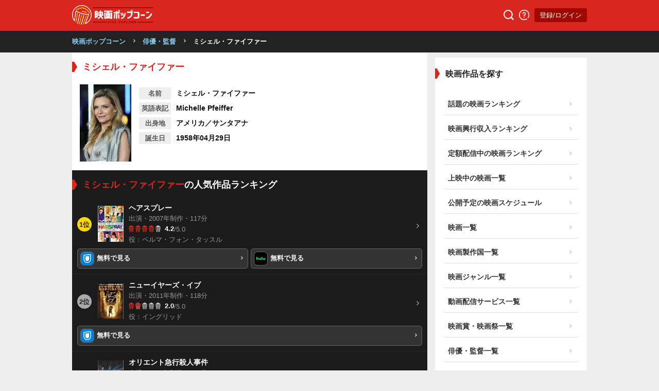

--- FILE ---
content_type: text/html; charset=UTF-8
request_url: https://eiga-pop.com/person/3658
body_size: 19546
content:

<!DOCTYPE html>
<html>
  <head>
    <meta charset="UTF-8">
    <meta name="viewport" content="width=device-width, initial-scale=1.0, maximum-scale=1.0">
    <meta name="theme-color" content="#ffccd7">
    <title>ミシェル・ファイファー | 映画ポップコーン</title>
    <meta name="description" content="ミシェル・ファイファーの新作映画や出演作品、監督作品、脚本作品、関連映画、写真、画像、動画を確認できます。関連映画が鑑賞できるAmazonプライムやNetflix等の動画配信サービスもチェック！">
    <meta name="keywords" content="ミシェル・ファイファー,プロフィール,監督,主演,出演,俳優,女優,映画">

    
    
    <script src="https://ajax.googleapis.com/ajax/libs/jquery/3.4.1/jquery.min.js"></script>
    <script type="text/javascript" src="https://eiga-pop.com/js/lazysizes.min.js" defer></script>
    <!-- <script src="https://kit.fontawesome.com/17e34da6fa.js" crossorigin="anonymous" defer></script> -->
    <script src="https://unpkg.com/boxicons@2.1.4/dist/boxicons.js"></script>
    <link href='https://unpkg.com/boxicons@2.1.4/css/boxicons.min.css' rel='stylesheet'>


    <link rel="preload" as="style" href="https://eiga-pop.com/style.css?v20220314-14">
    <link rel="preload" as="style" href="https://eiga-pop.com/styleArticle.css?v20220314-14">
    <link rel="stylesheet" href="https://eiga-pop.com/style.css?v1768517471"/>
    <link rel="stylesheet" href="https://eiga-pop.com/styleArticle.css?v20220314-14"/>

    
          <link rel="canonical" href="https://eiga-pop.com/person/3658" />
      <meta property="og:url" content="https://eiga-pop.com/person/3658" />
    
    <script type='text/javascript' > 
      var var__domain = "https://eiga-pop.com/"; 
      var var__isLoggedIn = "0";
    </script>

    
    <meta property="og:title" content="ミシェル・ファイファー | 映画ポップコーン" />
    <meta property="og:type" content="article" />
    <meta property="og:locale" content="ja_JP">
    <meta property="og:image" content="https://eiga-pop.com/files/people/3658/image_3658_w160_t5e943257ea148.jpg" />
    <meta property="og:description" content="ミシェル・ファイファーの新作映画や出演作品、監督作品、脚本作品、関連映画、写真、画像、動画を確認できます。関連映画が鑑賞できるAmazonプライムやNetflix等の動画配信サービスもチェック！" />
    <link rel="icon" type="image/png" sizes="32x32" href="https://eiga-pop.com//images/favicon-32x32.png">
    <link rel="icon" type="image/png" sizes="96x96" href="https://eiga-pop.com//images/favicon-96x96.png">
    <link rel="icon" type="image/png" sizes="16x16" href="https://eiga-pop.com//images/favicon-16x16.png">

          <meta name="twitter:card" content="summary_large_image" />
    
    
    <meta name="twitter:site" content="@eigapopcorn" />
    <meta name="twitter:domain" content="eiga-pop.com" />
    <meta name="twitter:title" content="ミシェル・ファイファー | 映画ポップコーン" />
    <meta name="twitter:description" content="ミシェル・ファイファーの新作映画や出演作品、監督作品、脚本作品、関連映画、写真、画像、動画を確認できます。関連映画が鑑賞できるAmazonプライムやNetflix等の動画配信サービスもチェック！" />
    <meta name="twitter:image" content="https://eiga-pop.com/files/people/3658/image_3658_w160_t5e943257ea148.jpg" />

    <link rel="stylesheet" href="//cdn.jsdelivr.net/npm/slick-carousel@1.8.1/slick/slick.css" defer />
    <script type="text/javascript" src="//cdn.jsdelivr.net/npm/slick-carousel@1.8.1/slick/slick.min.js" defer ></script>

    <script type="text/javascript" src="https://eiga-pop.com//js/js.js?ver=20210930-2" defer></script>

    
        <!-- AdSense -->


<script type="text/javascript">

    function downloadJsAtOnload() {
      setTimeout(function(){
           var element = document.createElement("script");
          element.setAttribute("data-ad-client", "ca-pub-8624844670354728");
          element.async = true;
          element.src = "https://pagead2.googlesyndication.com/pagead/js/adsbygoogle.js";
          document.body.appendChild(element);
      }, 3000);
       
    }

    
    if (window.addEventListener)
        window.addEventListener("load", downloadJsAtOnload, false);
    else if (window.attachEvent)
        window.attachEvent("onload", downloadJsAtOnload);
    else window.onload = downloadJsAtOnload;
</script>

<!-- <script data-ad-client="ca-pub-8624844670354728" async src="https://pagead2.googlesyndication.com/pagead/js/adsbygoogle.js"></script> -->
    

    <!-- Global site tag (gtag.js) - Google Analytics -->
  <script async src="https://www.googletagmanager.com/gtag/js?id=UA-163877762-1"></script>
  <script async>
    window.dataLayer = window.dataLayer || [];
    function gtag(){dataLayer.push(arguments);}
    gtag('js', new Date());

    gtag('config', 'UA-163877762-1');
    gtag('config', 'G-JNX9HS1NRJ');
  </script>


<meta name="author" content="映画ポップコーン">




<script type="application/ld+json">
{"@context":"https://schema.org","@graph":[{"@type":"WebSite","@id":"https://eiga-pop.com/#website","name":"映画ポップコーン","inLanguage":"ja","publisher":"https://eiga-pop.com/about"},{"@type":"Organization","@id":"https://eiga-pop.com/about","url":"https://eiga-pop.com/about","name":"映画ポップコーン","sameAs":[["https://twitter.com/eigapopcorn"]]}]}</script>


  <script type="application/ld+json">
{"@context":"http://schema.org","@type":"BreadcrumbList","@id":"https://eiga-pop.com/person/3658#breadcrumb","itemListElement":[{"@type": "ListItem","position": 1,"item":{"name": "俳優・監督","@id": "https://eiga-pop.com/person"}},{"@type": "ListItem","position": 2,"item":{"name": "ミシェル・ファイファー","@id": "https://eiga-pop.com/person/3658"}}]}</script>


<script type="application/ld+json">
{"@context":"http://schema.org/","@type":"Person","name":"ミシェル・ファイファー","url":"https://eiga-pop.com/person/3658","image":"https://eiga-pop.com/files/people/3658/image_3658_w160_t5e943257ea148.jpg","description":"ミシェル・ファイファーの新作映画や出演作品、監督作品、脚本作品、関連映画、写真、画像、動画を確認できます。関連映画が鑑賞できるAmazonプライムやNetflix等の動画配信サービスもチェック！"}</script>


<script type="text/javascript">
  

  var youTubePlayer;

  function handleYouTubePlayerAPIReady(event, youTubeElement, i) {
    var image = new Image();
    image.src = "https://i3.ytimg.com/vi/"+ youTubeElement.dataset.embed +"/mqdefault.jpg";
    image.alt = "Click to play the video";
    image.className = 'thumbnail';
    image.loading = 'lazy';
    image.addEventListener("load", function() {
      youTubeElement.appendChild(image);
    }(i));

    youTubeElement.addEventListener("click", function() {
      youTubePlayer = new YT.Player(this.id, {
        height: '',
        width: '',
        videoId: this.dataset.embed,
        events: {
        'onReady': function (event) {
          event.target.playVideo();
        }
      }});
      this.innerHTML = "";
    });
  };

  function onYouTubePlayerAPIReady(event) {
    var youTubeLinks = document.querySelectorAll(".youtube-lazy-player");

    // Display 10 Youtube iframes at the most.
    for (var i = 0; i < Math.min(youTubeLinks.length, 10); i++) {
      handleYouTubePlayerAPIReady(event, youTubeLinks[i], i);
    }

    // Check if there are still undisplayed Youtube iframes every 0.5 seconds.
    var handleYouTubePlayerAPIReadyInterval = setInterval(function() {
      youTubeLinks = document.querySelectorAll(".youtube-lazy-player");

      // Display Youtube iframes one by one.
      var isDisplayedAll = true
      for (var i = 0; i < youTubeLinks.length; i++) {
        if (youTubeLinks[i].lastChild.nodeName !== 'IMG') {
            isDisplayedAll = false

            handleYouTubePlayerAPIReady(event, youTubeLinks[i], i);
        }
      }

      // Clear interval function if all Youtube iframes are displayed.
      if(isDisplayedAll) {
        clearInterval(handleYouTubePlayerAPIReadyInterval);
      }
    }, 500);
  }


  function loadYouTubeIFrame() {
    if (document.getElementById("youtube-iframe-api")) {
        return;
    }
    var tag = document.createElement('script');
    tag.id = "youtube-iframe-api";
    tag.src = "https://www.youtube.com/iframe_api";
    var firstScriptTag = document.getElementsByTagName('script')[0];
    firstScriptTag.parentNode.insertBefore(tag, firstScriptTag);
  }


</script>
  

  </head>
  <body class="person">

  <header>
    <div class="headerWrap">
      <div class="logo">
        <a href="https://eiga-pop.com/"><img src="https://eiga-pop.com//images/logo2.png" alt="映画ポップコーン" height="38px" width="158px"></a>
        
      </div>
      <div class="space"></div>

      <a href="https://eiga-pop.com/search" class="headerBtn"><img src="https://eiga-pop.com/images/search.png" width="20px" height="20px" alt="検索"></a>
      <a href="https://eiga-pop.com/about" class="headerBtn"><img src="https://eiga-pop.com/images/info.png" width="20px" height="20px" alt="映画ポップコーンについて"></a>
      <div>
                 <a href="https://eiga-pop.com/mypage" class="headerBtn loginBtn">登録/ログイン</a>
             </div>
      
    </div>

  </header>


  <div class='breadcrumb'><div><a href='https://eiga-pop.com/'>映画ポップコーン</a><i class='fas fa-chevron-right bx bx-chevron-right'></i><a href='https://eiga-pop.com/person'>俳優・監督</a><i class='fas fa-chevron-right bx bx-chevron-right'></i><span>ミシェル・ファイファー</span></div></div><div id="wrap">
<div id="main">
<div class="ad bigbanner inline">
		</div>

<section class="topSection">
	<h1 class="heading"><span>ミシェル・ファイファー</span></h1>
	<div class="personDetails">
				<div class="cast_image ">
			<img src="https://eiga-pop.com/files/people/3658/image_3658_w160_t5e943257ea148.jpg" alt="ミシェル・ファイファー / Michelle Pfeifferの画像">
		</div>
		<table class="">
						<tr>
				<th><span>名前</span></th><td>ミシェル・ファイファー</td>
			</tr>
			<tr>
				<th><span>英語表記</span></th><td>Michelle Pfeiffer</td>
			</tr>
			
							<tr>
					<th><span>出身地</span></th><td>アメリカ／サンタアナ</td>
				</tr>
			
							<tr>
					<th><span>誕生日</span></th><td>1958年04月29日</td>
				</tr>
			
					
			
		</table>
	</div>
</section>






<section class="topSection black">
	<h2 class="heading"><span>ミシェル・ファイファー</span>の人気作品ランキング</h2>


		<ul class="movieList vertical small">
			<li>
									<a href="https://eiga-pop.com/movie/1904">
				<div class="rankwrap">
					<span class="rank1">1位</span>
				</div>
				<div class="posterWrap">
					<img src="https://eiga-pop.com/files/poster/1904/poster_1904_w160_650439fbe12aa.webp?v20251226" alt="ヘアスプレーのポスター" />
				</div>
				<div class="info">
					<p class="title">ヘアスプレー</p>
					<span class="small">
							出演・2007年制作・117分
						</span>
						<div class="flexWrap">
						
						<div>
							
    <div class="star_rating ratingAverage popcornIconRating small">

                

        <div class="popcornOuter">
                   
                      <div class="mask" style="width:%;">
               <div class="popcornWrapper selected">
                  <svg xmlns="http://www.w3.org/2000/svg" viewBox="0 0 228 299"  class="popcorn selected small">
                  <path d="M1901.24,2709.86a43.6,43.6,0,0,0-34.3-16.68c-14.77,0-24.37,7.9-26.45,8.9a43.567,43.567,0,0,0-26.24-8.9,43.048,43.048,0,0,0-26.35,9.34,42.533,42.533,0,0,0-52.71-.38c-1.76-.89-10.84-8.96-26.33-8.96a44,44,0,0,0-34.11,16.49,43.872,43.872,0,0,1,34.83-51.37,43.225,43.225,0,0,1,43.2-35.44c0.11-.14.16-0.32,0.27-0.46a43.416,43.416,0,0,1,34.85-17.4c13.02,0,25.82,5.61,34.93,17.87a43.23,43.23,0,0,1,43.38,35.44c8.65,1.58,16.61,6.32,22.97,12.65A43.064,43.064,0,0,1,1901.24,2709.86Zm-192.38.84a25.539,25.539,0,0,1,14.58,4.64l18.2,188.66h-24l-34.5-172.65A26.393,26.393,0,0,1,1708.86,2710.7Zm52.69,0a25.736,25.736,0,0,1,17.57,7.09V2904h-19.84l-17.73-183.85C1743.3,2718.87,1748.03,2710.7,1761.55,2710.7Zm73.65,10.51L1816.35,2904h-19.67V2717.8a25.922,25.922,0,0,1,17.57-7.1C1827.62,2710.7,1833.44,2719.83,1835.2,2721.21Zm31.74-10.51a25.984,25.984,0,0,1,25.7,21.4c-5.27,25.61-34.36,171.32-34.48,171.9h-24.14l19.53-189.35A25.76,25.76,0,0,1,1866.94,2710.7Z" transform="translate(-1674 -2605)"/>
                </svg>
              </div>
            </div>
          
                </div>
       
      
     
        

        <div class="popcornOuter">
                   
                      <div class="mask" style="width:%;">
               <div class="popcornWrapper selected">
                  <svg xmlns="http://www.w3.org/2000/svg" viewBox="0 0 228 299"  class="popcorn selected small">
                  <path d="M1901.24,2709.86a43.6,43.6,0,0,0-34.3-16.68c-14.77,0-24.37,7.9-26.45,8.9a43.567,43.567,0,0,0-26.24-8.9,43.048,43.048,0,0,0-26.35,9.34,42.533,42.533,0,0,0-52.71-.38c-1.76-.89-10.84-8.96-26.33-8.96a44,44,0,0,0-34.11,16.49,43.872,43.872,0,0,1,34.83-51.37,43.225,43.225,0,0,1,43.2-35.44c0.11-.14.16-0.32,0.27-0.46a43.416,43.416,0,0,1,34.85-17.4c13.02,0,25.82,5.61,34.93,17.87a43.23,43.23,0,0,1,43.38,35.44c8.65,1.58,16.61,6.32,22.97,12.65A43.064,43.064,0,0,1,1901.24,2709.86Zm-192.38.84a25.539,25.539,0,0,1,14.58,4.64l18.2,188.66h-24l-34.5-172.65A26.393,26.393,0,0,1,1708.86,2710.7Zm52.69,0a25.736,25.736,0,0,1,17.57,7.09V2904h-19.84l-17.73-183.85C1743.3,2718.87,1748.03,2710.7,1761.55,2710.7Zm73.65,10.51L1816.35,2904h-19.67V2717.8a25.922,25.922,0,0,1,17.57-7.1C1827.62,2710.7,1833.44,2719.83,1835.2,2721.21Zm31.74-10.51a25.984,25.984,0,0,1,25.7,21.4c-5.27,25.61-34.36,171.32-34.48,171.9h-24.14l19.53-189.35A25.76,25.76,0,0,1,1866.94,2710.7Z" transform="translate(-1674 -2605)"/>
                </svg>
              </div>
            </div>
          
                </div>
       
      
     
        

        <div class="popcornOuter">
                   
                      <div class="mask" style="width:%;">
               <div class="popcornWrapper selected">
                  <svg xmlns="http://www.w3.org/2000/svg" viewBox="0 0 228 299"  class="popcorn selected small">
                  <path d="M1901.24,2709.86a43.6,43.6,0,0,0-34.3-16.68c-14.77,0-24.37,7.9-26.45,8.9a43.567,43.567,0,0,0-26.24-8.9,43.048,43.048,0,0,0-26.35,9.34,42.533,42.533,0,0,0-52.71-.38c-1.76-.89-10.84-8.96-26.33-8.96a44,44,0,0,0-34.11,16.49,43.872,43.872,0,0,1,34.83-51.37,43.225,43.225,0,0,1,43.2-35.44c0.11-.14.16-0.32,0.27-0.46a43.416,43.416,0,0,1,34.85-17.4c13.02,0,25.82,5.61,34.93,17.87a43.23,43.23,0,0,1,43.38,35.44c8.65,1.58,16.61,6.32,22.97,12.65A43.064,43.064,0,0,1,1901.24,2709.86Zm-192.38.84a25.539,25.539,0,0,1,14.58,4.64l18.2,188.66h-24l-34.5-172.65A26.393,26.393,0,0,1,1708.86,2710.7Zm52.69,0a25.736,25.736,0,0,1,17.57,7.09V2904h-19.84l-17.73-183.85C1743.3,2718.87,1748.03,2710.7,1761.55,2710.7Zm73.65,10.51L1816.35,2904h-19.67V2717.8a25.922,25.922,0,0,1,17.57-7.1C1827.62,2710.7,1833.44,2719.83,1835.2,2721.21Zm31.74-10.51a25.984,25.984,0,0,1,25.7,21.4c-5.27,25.61-34.36,171.32-34.48,171.9h-24.14l19.53-189.35A25.76,25.76,0,0,1,1866.94,2710.7Z" transform="translate(-1674 -2605)"/>
                </svg>
              </div>
            </div>
          
                </div>
       
      
     
        

        <div class="popcornOuter">
                   
                      <div class="mask" style="width:%;">
               <div class="popcornWrapper selected">
                  <svg xmlns="http://www.w3.org/2000/svg" viewBox="0 0 228 299"  class="popcorn selected small">
                  <path d="M1901.24,2709.86a43.6,43.6,0,0,0-34.3-16.68c-14.77,0-24.37,7.9-26.45,8.9a43.567,43.567,0,0,0-26.24-8.9,43.048,43.048,0,0,0-26.35,9.34,42.533,42.533,0,0,0-52.71-.38c-1.76-.89-10.84-8.96-26.33-8.96a44,44,0,0,0-34.11,16.49,43.872,43.872,0,0,1,34.83-51.37,43.225,43.225,0,0,1,43.2-35.44c0.11-.14.16-0.32,0.27-0.46a43.416,43.416,0,0,1,34.85-17.4c13.02,0,25.82,5.61,34.93,17.87a43.23,43.23,0,0,1,43.38,35.44c8.65,1.58,16.61,6.32,22.97,12.65A43.064,43.064,0,0,1,1901.24,2709.86Zm-192.38.84a25.539,25.539,0,0,1,14.58,4.64l18.2,188.66h-24l-34.5-172.65A26.393,26.393,0,0,1,1708.86,2710.7Zm52.69,0a25.736,25.736,0,0,1,17.57,7.09V2904h-19.84l-17.73-183.85C1743.3,2718.87,1748.03,2710.7,1761.55,2710.7Zm73.65,10.51L1816.35,2904h-19.67V2717.8a25.922,25.922,0,0,1,17.57-7.1C1827.62,2710.7,1833.44,2719.83,1835.2,2721.21Zm31.74-10.51a25.984,25.984,0,0,1,25.7,21.4c-5.27,25.61-34.36,171.32-34.48,171.9h-24.14l19.53-189.35A25.76,25.76,0,0,1,1866.94,2710.7Z" transform="translate(-1674 -2605)"/>
                </svg>
              </div>
            </div>
          
                </div>
       
      
     
        

        <div class="popcornOuter">
                        <div class="popcornWrapper">
                <svg xmlns="http://www.w3.org/2000/svg" viewBox="0 0 228 299"  class="popcorn small">
                <path d="M1901.24,2709.86a43.6,43.6,0,0,0-34.3-16.68c-14.77,0-24.37,7.9-26.45,8.9a43.567,43.567,0,0,0-26.24-8.9,43.048,43.048,0,0,0-26.35,9.34,42.533,42.533,0,0,0-52.71-.38c-1.76-.89-10.84-8.96-26.33-8.96a44,44,0,0,0-34.11,16.49,43.872,43.872,0,0,1,34.83-51.37,43.225,43.225,0,0,1,43.2-35.44c0.11-.14.16-0.32,0.27-0.46a43.416,43.416,0,0,1,34.85-17.4c13.02,0,25.82,5.61,34.93,17.87a43.23,43.23,0,0,1,43.38,35.44c8.65,1.58,16.61,6.32,22.97,12.65A43.064,43.064,0,0,1,1901.24,2709.86Zm-192.38.84a25.539,25.539,0,0,1,14.58,4.64l18.2,188.66h-24l-34.5-172.65A26.393,26.393,0,0,1,1708.86,2710.7Zm52.69,0a25.736,25.736,0,0,1,17.57,7.09V2904h-19.84l-17.73-183.85C1743.3,2718.87,1748.03,2710.7,1761.55,2710.7Zm73.65,10.51L1816.35,2904h-19.67V2717.8a25.922,25.922,0,0,1,17.57-7.1C1827.62,2710.7,1833.44,2719.83,1835.2,2721.21Zm31.74-10.51a25.984,25.984,0,0,1,25.7,21.4c-5.27,25.61-34.36,171.32-34.48,171.9h-24.14l19.53-189.35A25.76,25.76,0,0,1,1866.94,2710.7Z" transform="translate(-1674 -2605)"/>
              </svg>
            </div>
                   
                      <div class="mask" style="width:20%;">
               <div class="popcornWrapper selected">
                  <svg xmlns="http://www.w3.org/2000/svg" viewBox="0 0 228 299"  class="popcorn selected small">
                  <path d="M1901.24,2709.86a43.6,43.6,0,0,0-34.3-16.68c-14.77,0-24.37,7.9-26.45,8.9a43.567,43.567,0,0,0-26.24-8.9,43.048,43.048,0,0,0-26.35,9.34,42.533,42.533,0,0,0-52.71-.38c-1.76-.89-10.84-8.96-26.33-8.96a44,44,0,0,0-34.11,16.49,43.872,43.872,0,0,1,34.83-51.37,43.225,43.225,0,0,1,43.2-35.44c0.11-.14.16-0.32,0.27-0.46a43.416,43.416,0,0,1,34.85-17.4c13.02,0,25.82,5.61,34.93,17.87a43.23,43.23,0,0,1,43.38,35.44c8.65,1.58,16.61,6.32,22.97,12.65A43.064,43.064,0,0,1,1901.24,2709.86Zm-192.38.84a25.539,25.539,0,0,1,14.58,4.64l18.2,188.66h-24l-34.5-172.65A26.393,26.393,0,0,1,1708.86,2710.7Zm52.69,0a25.736,25.736,0,0,1,17.57,7.09V2904h-19.84l-17.73-183.85C1743.3,2718.87,1748.03,2710.7,1761.55,2710.7Zm73.65,10.51L1816.35,2904h-19.67V2717.8a25.922,25.922,0,0,1,17.57-7.1C1827.62,2710.7,1833.44,2719.83,1835.2,2721.21Zm31.74-10.51a25.984,25.984,0,0,1,25.7,21.4c-5.27,25.61-34.36,171.32-34.48,171.9h-24.14l19.53-189.35A25.76,25.76,0,0,1,1866.94,2710.7Z" transform="translate(-1674 -2605)"/>
                </svg>
              </div>
            </div>
          
                </div>
       
      
     
                <span class="rating">
          4.2<small>/5.0</small>
        </span>
    

    
      
    </div>

  						</div>
					</div>
											<span class="small">役：ベルマ・フォン・タッスル</span>
										
					
					
				
				</div>
				<div class="arrow">
					<i class="fas fa-chevron-right bx bx-chevron-right"></i>
				</div>
				
			</a>

			
						<div class="streamingLinks">
																	<!-- <li> -->
										<!-- <b>定額見放題</b> -->

										<!-- <ul> -->
																					<a href="https://t.afi-b.com/visit.php?guid=ON&a=W6892w-92223958_w&p=0776055S" target="_blank" class="provider4" rel="nofollow">
													<span><img class="icon" src="https://eiga-pop.com/images/stream_icon_4.png" alt="U-NEXT" width="30">無料で見る
																													<img src="https://t.afi-b.com/lead/W6892w/0776055S/92223958_w" width="1" height="1" style="border:none;" alt="afb" />
																										</span>
													<span class="chevron"><i class="fas fa-chevron-right bx bx-chevron-right"></i></span>
													<!-- <div class="icon"><img src="https://eiga-pop.com/images/stream_icon_4.png" alt="U-NEXT" ></div> -->
													<!-- <div class="price name">U-NEXT</div> -->

													
													
												</a>

																				
																					<a href="https://t.afi-b.com/visit.php?a=G8792C-o5596971_m&p=0776055S" target="_blank" class="provider2" rel="nofollow">
													<span><img class="icon" src="https://eiga-pop.com/images/stream_icon_2.png" alt="hulu" width="30">無料で見る
																													<img src="https://t.afi-b.com/lead/G8792C/0776055S/o5596971_m" width="1" height="1" style="border:none;" alt="afb" />
																										</span>
													<span class="chevron"><i class="fas fa-chevron-right bx bx-chevron-right"></i></span>
													<!-- <div class="icon"><img src="https://eiga-pop.com/images/stream_icon_2.png" alt="hulu" ></div> -->
													<!-- <div class="price name">hulu</div> -->

													
													
												</a>

																				
																			<!-- </ul> -->
									<!-- </li> -->
								
						</div>

								
		</li>
			<li>
									<a href="https://eiga-pop.com/movie/10655">
				<div class="rankwrap">
					<span class="rank2">2位</span>
				</div>
				<div class="posterWrap">
					<img src="https://eiga-pop.com/files/poster/10655/poster_10655_w160_6504f16b3d6c0.webp?v20251226" alt="ニューイヤーズ・イブのポスター" />
				</div>
				<div class="info">
					<p class="title">ニューイヤーズ・イブ</p>
					<span class="small">
							出演・2011年制作・118分
						</span>
						<div class="flexWrap">
						
						<div>
							
    <div class="star_rating ratingAverage popcornIconRating small">

                

        <div class="popcornOuter">
                   
                      <div class="mask" style="width:%;">
               <div class="popcornWrapper selected">
                  <svg xmlns="http://www.w3.org/2000/svg" viewBox="0 0 228 299"  class="popcorn selected small">
                  <path d="M1901.24,2709.86a43.6,43.6,0,0,0-34.3-16.68c-14.77,0-24.37,7.9-26.45,8.9a43.567,43.567,0,0,0-26.24-8.9,43.048,43.048,0,0,0-26.35,9.34,42.533,42.533,0,0,0-52.71-.38c-1.76-.89-10.84-8.96-26.33-8.96a44,44,0,0,0-34.11,16.49,43.872,43.872,0,0,1,34.83-51.37,43.225,43.225,0,0,1,43.2-35.44c0.11-.14.16-0.32,0.27-0.46a43.416,43.416,0,0,1,34.85-17.4c13.02,0,25.82,5.61,34.93,17.87a43.23,43.23,0,0,1,43.38,35.44c8.65,1.58,16.61,6.32,22.97,12.65A43.064,43.064,0,0,1,1901.24,2709.86Zm-192.38.84a25.539,25.539,0,0,1,14.58,4.64l18.2,188.66h-24l-34.5-172.65A26.393,26.393,0,0,1,1708.86,2710.7Zm52.69,0a25.736,25.736,0,0,1,17.57,7.09V2904h-19.84l-17.73-183.85C1743.3,2718.87,1748.03,2710.7,1761.55,2710.7Zm73.65,10.51L1816.35,2904h-19.67V2717.8a25.922,25.922,0,0,1,17.57-7.1C1827.62,2710.7,1833.44,2719.83,1835.2,2721.21Zm31.74-10.51a25.984,25.984,0,0,1,25.7,21.4c-5.27,25.61-34.36,171.32-34.48,171.9h-24.14l19.53-189.35A25.76,25.76,0,0,1,1866.94,2710.7Z" transform="translate(-1674 -2605)"/>
                </svg>
              </div>
            </div>
          
                </div>
       
      
     
        

        <div class="popcornOuter">
                        <div class="popcornWrapper">
                <svg xmlns="http://www.w3.org/2000/svg" viewBox="0 0 228 299"  class="popcorn small">
                <path d="M1901.24,2709.86a43.6,43.6,0,0,0-34.3-16.68c-14.77,0-24.37,7.9-26.45,8.9a43.567,43.567,0,0,0-26.24-8.9,43.048,43.048,0,0,0-26.35,9.34,42.533,42.533,0,0,0-52.71-.38c-1.76-.89-10.84-8.96-26.33-8.96a44,44,0,0,0-34.11,16.49,43.872,43.872,0,0,1,34.83-51.37,43.225,43.225,0,0,1,43.2-35.44c0.11-.14.16-0.32,0.27-0.46a43.416,43.416,0,0,1,34.85-17.4c13.02,0,25.82,5.61,34.93,17.87a43.23,43.23,0,0,1,43.38,35.44c8.65,1.58,16.61,6.32,22.97,12.65A43.064,43.064,0,0,1,1901.24,2709.86Zm-192.38.84a25.539,25.539,0,0,1,14.58,4.64l18.2,188.66h-24l-34.5-172.65A26.393,26.393,0,0,1,1708.86,2710.7Zm52.69,0a25.736,25.736,0,0,1,17.57,7.09V2904h-19.84l-17.73-183.85C1743.3,2718.87,1748.03,2710.7,1761.55,2710.7Zm73.65,10.51L1816.35,2904h-19.67V2717.8a25.922,25.922,0,0,1,17.57-7.1C1827.62,2710.7,1833.44,2719.83,1835.2,2721.21Zm31.74-10.51a25.984,25.984,0,0,1,25.7,21.4c-5.27,25.61-34.36,171.32-34.48,171.9h-24.14l19.53-189.35A25.76,25.76,0,0,1,1866.94,2710.7Z" transform="translate(-1674 -2605)"/>
              </svg>
            </div>
                   
                      <div class="mask" style="width:100%;">
               <div class="popcornWrapper selected">
                  <svg xmlns="http://www.w3.org/2000/svg" viewBox="0 0 228 299"  class="popcorn selected small">
                  <path d="M1901.24,2709.86a43.6,43.6,0,0,0-34.3-16.68c-14.77,0-24.37,7.9-26.45,8.9a43.567,43.567,0,0,0-26.24-8.9,43.048,43.048,0,0,0-26.35,9.34,42.533,42.533,0,0,0-52.71-.38c-1.76-.89-10.84-8.96-26.33-8.96a44,44,0,0,0-34.11,16.49,43.872,43.872,0,0,1,34.83-51.37,43.225,43.225,0,0,1,43.2-35.44c0.11-.14.16-0.32,0.27-0.46a43.416,43.416,0,0,1,34.85-17.4c13.02,0,25.82,5.61,34.93,17.87a43.23,43.23,0,0,1,43.38,35.44c8.65,1.58,16.61,6.32,22.97,12.65A43.064,43.064,0,0,1,1901.24,2709.86Zm-192.38.84a25.539,25.539,0,0,1,14.58,4.64l18.2,188.66h-24l-34.5-172.65A26.393,26.393,0,0,1,1708.86,2710.7Zm52.69,0a25.736,25.736,0,0,1,17.57,7.09V2904h-19.84l-17.73-183.85C1743.3,2718.87,1748.03,2710.7,1761.55,2710.7Zm73.65,10.51L1816.35,2904h-19.67V2717.8a25.922,25.922,0,0,1,17.57-7.1C1827.62,2710.7,1833.44,2719.83,1835.2,2721.21Zm31.74-10.51a25.984,25.984,0,0,1,25.7,21.4c-5.27,25.61-34.36,171.32-34.48,171.9h-24.14l19.53-189.35A25.76,25.76,0,0,1,1866.94,2710.7Z" transform="translate(-1674 -2605)"/>
                </svg>
              </div>
            </div>
          
                </div>
       
      
     
        

        <div class="popcornOuter">
                        <div class="popcornWrapper">
                <svg xmlns="http://www.w3.org/2000/svg" viewBox="0 0 228 299"  class="popcorn small">
                <path d="M1901.24,2709.86a43.6,43.6,0,0,0-34.3-16.68c-14.77,0-24.37,7.9-26.45,8.9a43.567,43.567,0,0,0-26.24-8.9,43.048,43.048,0,0,0-26.35,9.34,42.533,42.533,0,0,0-52.71-.38c-1.76-.89-10.84-8.96-26.33-8.96a44,44,0,0,0-34.11,16.49,43.872,43.872,0,0,1,34.83-51.37,43.225,43.225,0,0,1,43.2-35.44c0.11-.14.16-0.32,0.27-0.46a43.416,43.416,0,0,1,34.85-17.4c13.02,0,25.82,5.61,34.93,17.87a43.23,43.23,0,0,1,43.38,35.44c8.65,1.58,16.61,6.32,22.97,12.65A43.064,43.064,0,0,1,1901.24,2709.86Zm-192.38.84a25.539,25.539,0,0,1,14.58,4.64l18.2,188.66h-24l-34.5-172.65A26.393,26.393,0,0,1,1708.86,2710.7Zm52.69,0a25.736,25.736,0,0,1,17.57,7.09V2904h-19.84l-17.73-183.85C1743.3,2718.87,1748.03,2710.7,1761.55,2710.7Zm73.65,10.51L1816.35,2904h-19.67V2717.8a25.922,25.922,0,0,1,17.57-7.1C1827.62,2710.7,1833.44,2719.83,1835.2,2721.21Zm31.74-10.51a25.984,25.984,0,0,1,25.7,21.4c-5.27,25.61-34.36,171.32-34.48,171.9h-24.14l19.53-189.35A25.76,25.76,0,0,1,1866.94,2710.7Z" transform="translate(-1674 -2605)"/>
              </svg>
            </div>
                   
                  </div>
       
      
     
        

        <div class="popcornOuter">
                        <div class="popcornWrapper">
                <svg xmlns="http://www.w3.org/2000/svg" viewBox="0 0 228 299"  class="popcorn small">
                <path d="M1901.24,2709.86a43.6,43.6,0,0,0-34.3-16.68c-14.77,0-24.37,7.9-26.45,8.9a43.567,43.567,0,0,0-26.24-8.9,43.048,43.048,0,0,0-26.35,9.34,42.533,42.533,0,0,0-52.71-.38c-1.76-.89-10.84-8.96-26.33-8.96a44,44,0,0,0-34.11,16.49,43.872,43.872,0,0,1,34.83-51.37,43.225,43.225,0,0,1,43.2-35.44c0.11-.14.16-0.32,0.27-0.46a43.416,43.416,0,0,1,34.85-17.4c13.02,0,25.82,5.61,34.93,17.87a43.23,43.23,0,0,1,43.38,35.44c8.65,1.58,16.61,6.32,22.97,12.65A43.064,43.064,0,0,1,1901.24,2709.86Zm-192.38.84a25.539,25.539,0,0,1,14.58,4.64l18.2,188.66h-24l-34.5-172.65A26.393,26.393,0,0,1,1708.86,2710.7Zm52.69,0a25.736,25.736,0,0,1,17.57,7.09V2904h-19.84l-17.73-183.85C1743.3,2718.87,1748.03,2710.7,1761.55,2710.7Zm73.65,10.51L1816.35,2904h-19.67V2717.8a25.922,25.922,0,0,1,17.57-7.1C1827.62,2710.7,1833.44,2719.83,1835.2,2721.21Zm31.74-10.51a25.984,25.984,0,0,1,25.7,21.4c-5.27,25.61-34.36,171.32-34.48,171.9h-24.14l19.53-189.35A25.76,25.76,0,0,1,1866.94,2710.7Z" transform="translate(-1674 -2605)"/>
              </svg>
            </div>
                   
                  </div>
       
      
     
        

        <div class="popcornOuter">
                        <div class="popcornWrapper">
                <svg xmlns="http://www.w3.org/2000/svg" viewBox="0 0 228 299"  class="popcorn small">
                <path d="M1901.24,2709.86a43.6,43.6,0,0,0-34.3-16.68c-14.77,0-24.37,7.9-26.45,8.9a43.567,43.567,0,0,0-26.24-8.9,43.048,43.048,0,0,0-26.35,9.34,42.533,42.533,0,0,0-52.71-.38c-1.76-.89-10.84-8.96-26.33-8.96a44,44,0,0,0-34.11,16.49,43.872,43.872,0,0,1,34.83-51.37,43.225,43.225,0,0,1,43.2-35.44c0.11-.14.16-0.32,0.27-0.46a43.416,43.416,0,0,1,34.85-17.4c13.02,0,25.82,5.61,34.93,17.87a43.23,43.23,0,0,1,43.38,35.44c8.65,1.58,16.61,6.32,22.97,12.65A43.064,43.064,0,0,1,1901.24,2709.86Zm-192.38.84a25.539,25.539,0,0,1,14.58,4.64l18.2,188.66h-24l-34.5-172.65A26.393,26.393,0,0,1,1708.86,2710.7Zm52.69,0a25.736,25.736,0,0,1,17.57,7.09V2904h-19.84l-17.73-183.85C1743.3,2718.87,1748.03,2710.7,1761.55,2710.7Zm73.65,10.51L1816.35,2904h-19.67V2717.8a25.922,25.922,0,0,1,17.57-7.1C1827.62,2710.7,1833.44,2719.83,1835.2,2721.21Zm31.74-10.51a25.984,25.984,0,0,1,25.7,21.4c-5.27,25.61-34.36,171.32-34.48,171.9h-24.14l19.53-189.35A25.76,25.76,0,0,1,1866.94,2710.7Z" transform="translate(-1674 -2605)"/>
              </svg>
            </div>
                   
                  </div>
       
      
     
                <span class="rating">
          2.0<small>/5.0</small>
        </span>
    

    
      
    </div>

  						</div>
					</div>
											<span class="small">役：イングリッド</span>
										
					
					
				
				</div>
				<div class="arrow">
					<i class="fas fa-chevron-right bx bx-chevron-right"></i>
				</div>
				
			</a>

			
						<div class="streamingLinks">
																	<!-- <li> -->
										<!-- <b>定額見放題</b> -->

										<!-- <ul> -->
																					<a href="https://t.afi-b.com/visit.php?guid=ON&a=W6892w-M2321405_h&p=0776055S" target="_blank" class="provider4" rel="nofollow">
													<span><img class="icon" src="https://eiga-pop.com/images/stream_icon_4.png" alt="U-NEXT" width="30">無料で見る
																													<img src="https://t.afi-b.com/lead/W6892w/0776055S/M2321405_h" width="1" height="1" style="border:none;" alt="afb" />
																										</span>
													<span class="chevron"><i class="fas fa-chevron-right bx bx-chevron-right"></i></span>
													<!-- <div class="icon"><img src="https://eiga-pop.com/images/stream_icon_4.png" alt="U-NEXT" ></div> -->
													<!-- <div class="price name">U-NEXT</div> -->

													
													
												</a>

																				
																			<!-- </ul> -->
									<!-- </li> -->
								
						</div>

								
		</li>
			<li>
									<a href="https://eiga-pop.com/movie/200">
				<div class="rankwrap">
					<span class="rank3">3位</span>
				</div>
				<div class="posterWrap">
					<img src="https://eiga-pop.com/files/poster/200/poster_200_w160_6503f9371da08.webp?v20251226" alt="オリエント急行殺人事件のポスター" />
				</div>
				<div class="info">
					<p class="title">オリエント急行殺人事件</p>
					<span class="small">
							出演・2017年制作・114分
						</span>
						<div class="flexWrap">
						
						<div>
							
    <div class="star_rating ratingAverage popcornIconRating small">

                

        <div class="popcornOuter">
                   
                      <div class="mask" style="width:%;">
               <div class="popcornWrapper selected">
                  <svg xmlns="http://www.w3.org/2000/svg" viewBox="0 0 228 299"  class="popcorn selected small">
                  <path d="M1901.24,2709.86a43.6,43.6,0,0,0-34.3-16.68c-14.77,0-24.37,7.9-26.45,8.9a43.567,43.567,0,0,0-26.24-8.9,43.048,43.048,0,0,0-26.35,9.34,42.533,42.533,0,0,0-52.71-.38c-1.76-.89-10.84-8.96-26.33-8.96a44,44,0,0,0-34.11,16.49,43.872,43.872,0,0,1,34.83-51.37,43.225,43.225,0,0,1,43.2-35.44c0.11-.14.16-0.32,0.27-0.46a43.416,43.416,0,0,1,34.85-17.4c13.02,0,25.82,5.61,34.93,17.87a43.23,43.23,0,0,1,43.38,35.44c8.65,1.58,16.61,6.32,22.97,12.65A43.064,43.064,0,0,1,1901.24,2709.86Zm-192.38.84a25.539,25.539,0,0,1,14.58,4.64l18.2,188.66h-24l-34.5-172.65A26.393,26.393,0,0,1,1708.86,2710.7Zm52.69,0a25.736,25.736,0,0,1,17.57,7.09V2904h-19.84l-17.73-183.85C1743.3,2718.87,1748.03,2710.7,1761.55,2710.7Zm73.65,10.51L1816.35,2904h-19.67V2717.8a25.922,25.922,0,0,1,17.57-7.1C1827.62,2710.7,1833.44,2719.83,1835.2,2721.21Zm31.74-10.51a25.984,25.984,0,0,1,25.7,21.4c-5.27,25.61-34.36,171.32-34.48,171.9h-24.14l19.53-189.35A25.76,25.76,0,0,1,1866.94,2710.7Z" transform="translate(-1674 -2605)"/>
                </svg>
              </div>
            </div>
          
                </div>
       
      
     
        

        <div class="popcornOuter">
                   
                      <div class="mask" style="width:%;">
               <div class="popcornWrapper selected">
                  <svg xmlns="http://www.w3.org/2000/svg" viewBox="0 0 228 299"  class="popcorn selected small">
                  <path d="M1901.24,2709.86a43.6,43.6,0,0,0-34.3-16.68c-14.77,0-24.37,7.9-26.45,8.9a43.567,43.567,0,0,0-26.24-8.9,43.048,43.048,0,0,0-26.35,9.34,42.533,42.533,0,0,0-52.71-.38c-1.76-.89-10.84-8.96-26.33-8.96a44,44,0,0,0-34.11,16.49,43.872,43.872,0,0,1,34.83-51.37,43.225,43.225,0,0,1,43.2-35.44c0.11-.14.16-0.32,0.27-0.46a43.416,43.416,0,0,1,34.85-17.4c13.02,0,25.82,5.61,34.93,17.87a43.23,43.23,0,0,1,43.38,35.44c8.65,1.58,16.61,6.32,22.97,12.65A43.064,43.064,0,0,1,1901.24,2709.86Zm-192.38.84a25.539,25.539,0,0,1,14.58,4.64l18.2,188.66h-24l-34.5-172.65A26.393,26.393,0,0,1,1708.86,2710.7Zm52.69,0a25.736,25.736,0,0,1,17.57,7.09V2904h-19.84l-17.73-183.85C1743.3,2718.87,1748.03,2710.7,1761.55,2710.7Zm73.65,10.51L1816.35,2904h-19.67V2717.8a25.922,25.922,0,0,1,17.57-7.1C1827.62,2710.7,1833.44,2719.83,1835.2,2721.21Zm31.74-10.51a25.984,25.984,0,0,1,25.7,21.4c-5.27,25.61-34.36,171.32-34.48,171.9h-24.14l19.53-189.35A25.76,25.76,0,0,1,1866.94,2710.7Z" transform="translate(-1674 -2605)"/>
                </svg>
              </div>
            </div>
          
                </div>
       
      
     
        

        <div class="popcornOuter">
                   
                      <div class="mask" style="width:%;">
               <div class="popcornWrapper selected">
                  <svg xmlns="http://www.w3.org/2000/svg" viewBox="0 0 228 299"  class="popcorn selected small">
                  <path d="M1901.24,2709.86a43.6,43.6,0,0,0-34.3-16.68c-14.77,0-24.37,7.9-26.45,8.9a43.567,43.567,0,0,0-26.24-8.9,43.048,43.048,0,0,0-26.35,9.34,42.533,42.533,0,0,0-52.71-.38c-1.76-.89-10.84-8.96-26.33-8.96a44,44,0,0,0-34.11,16.49,43.872,43.872,0,0,1,34.83-51.37,43.225,43.225,0,0,1,43.2-35.44c0.11-.14.16-0.32,0.27-0.46a43.416,43.416,0,0,1,34.85-17.4c13.02,0,25.82,5.61,34.93,17.87a43.23,43.23,0,0,1,43.38,35.44c8.65,1.58,16.61,6.32,22.97,12.65A43.064,43.064,0,0,1,1901.24,2709.86Zm-192.38.84a25.539,25.539,0,0,1,14.58,4.64l18.2,188.66h-24l-34.5-172.65A26.393,26.393,0,0,1,1708.86,2710.7Zm52.69,0a25.736,25.736,0,0,1,17.57,7.09V2904h-19.84l-17.73-183.85C1743.3,2718.87,1748.03,2710.7,1761.55,2710.7Zm73.65,10.51L1816.35,2904h-19.67V2717.8a25.922,25.922,0,0,1,17.57-7.1C1827.62,2710.7,1833.44,2719.83,1835.2,2721.21Zm31.74-10.51a25.984,25.984,0,0,1,25.7,21.4c-5.27,25.61-34.36,171.32-34.48,171.9h-24.14l19.53-189.35A25.76,25.76,0,0,1,1866.94,2710.7Z" transform="translate(-1674 -2605)"/>
                </svg>
              </div>
            </div>
          
                </div>
       
      
     
        

        <div class="popcornOuter">
                        <div class="popcornWrapper">
                <svg xmlns="http://www.w3.org/2000/svg" viewBox="0 0 228 299"  class="popcorn small">
                <path d="M1901.24,2709.86a43.6,43.6,0,0,0-34.3-16.68c-14.77,0-24.37,7.9-26.45,8.9a43.567,43.567,0,0,0-26.24-8.9,43.048,43.048,0,0,0-26.35,9.34,42.533,42.533,0,0,0-52.71-.38c-1.76-.89-10.84-8.96-26.33-8.96a44,44,0,0,0-34.11,16.49,43.872,43.872,0,0,1,34.83-51.37,43.225,43.225,0,0,1,43.2-35.44c0.11-.14.16-0.32,0.27-0.46a43.416,43.416,0,0,1,34.85-17.4c13.02,0,25.82,5.61,34.93,17.87a43.23,43.23,0,0,1,43.38,35.44c8.65,1.58,16.61,6.32,22.97,12.65A43.064,43.064,0,0,1,1901.24,2709.86Zm-192.38.84a25.539,25.539,0,0,1,14.58,4.64l18.2,188.66h-24l-34.5-172.65A26.393,26.393,0,0,1,1708.86,2710.7Zm52.69,0a25.736,25.736,0,0,1,17.57,7.09V2904h-19.84l-17.73-183.85C1743.3,2718.87,1748.03,2710.7,1761.55,2710.7Zm73.65,10.51L1816.35,2904h-19.67V2717.8a25.922,25.922,0,0,1,17.57-7.1C1827.62,2710.7,1833.44,2719.83,1835.2,2721.21Zm31.74-10.51a25.984,25.984,0,0,1,25.7,21.4c-5.27,25.61-34.36,171.32-34.48,171.9h-24.14l19.53-189.35A25.76,25.76,0,0,1,1866.94,2710.7Z" transform="translate(-1674 -2605)"/>
              </svg>
            </div>
                   
                      <div class="mask" style="width:10%;">
               <div class="popcornWrapper selected">
                  <svg xmlns="http://www.w3.org/2000/svg" viewBox="0 0 228 299"  class="popcorn selected small">
                  <path d="M1901.24,2709.86a43.6,43.6,0,0,0-34.3-16.68c-14.77,0-24.37,7.9-26.45,8.9a43.567,43.567,0,0,0-26.24-8.9,43.048,43.048,0,0,0-26.35,9.34,42.533,42.533,0,0,0-52.71-.38c-1.76-.89-10.84-8.96-26.33-8.96a44,44,0,0,0-34.11,16.49,43.872,43.872,0,0,1,34.83-51.37,43.225,43.225,0,0,1,43.2-35.44c0.11-.14.16-0.32,0.27-0.46a43.416,43.416,0,0,1,34.85-17.4c13.02,0,25.82,5.61,34.93,17.87a43.23,43.23,0,0,1,43.38,35.44c8.65,1.58,16.61,6.32,22.97,12.65A43.064,43.064,0,0,1,1901.24,2709.86Zm-192.38.84a25.539,25.539,0,0,1,14.58,4.64l18.2,188.66h-24l-34.5-172.65A26.393,26.393,0,0,1,1708.86,2710.7Zm52.69,0a25.736,25.736,0,0,1,17.57,7.09V2904h-19.84l-17.73-183.85C1743.3,2718.87,1748.03,2710.7,1761.55,2710.7Zm73.65,10.51L1816.35,2904h-19.67V2717.8a25.922,25.922,0,0,1,17.57-7.1C1827.62,2710.7,1833.44,2719.83,1835.2,2721.21Zm31.74-10.51a25.984,25.984,0,0,1,25.7,21.4c-5.27,25.61-34.36,171.32-34.48,171.9h-24.14l19.53-189.35A25.76,25.76,0,0,1,1866.94,2710.7Z" transform="translate(-1674 -2605)"/>
                </svg>
              </div>
            </div>
          
                </div>
       
      
     
        

        <div class="popcornOuter">
                        <div class="popcornWrapper">
                <svg xmlns="http://www.w3.org/2000/svg" viewBox="0 0 228 299"  class="popcorn small">
                <path d="M1901.24,2709.86a43.6,43.6,0,0,0-34.3-16.68c-14.77,0-24.37,7.9-26.45,8.9a43.567,43.567,0,0,0-26.24-8.9,43.048,43.048,0,0,0-26.35,9.34,42.533,42.533,0,0,0-52.71-.38c-1.76-.89-10.84-8.96-26.33-8.96a44,44,0,0,0-34.11,16.49,43.872,43.872,0,0,1,34.83-51.37,43.225,43.225,0,0,1,43.2-35.44c0.11-.14.16-0.32,0.27-0.46a43.416,43.416,0,0,1,34.85-17.4c13.02,0,25.82,5.61,34.93,17.87a43.23,43.23,0,0,1,43.38,35.44c8.65,1.58,16.61,6.32,22.97,12.65A43.064,43.064,0,0,1,1901.24,2709.86Zm-192.38.84a25.539,25.539,0,0,1,14.58,4.64l18.2,188.66h-24l-34.5-172.65A26.393,26.393,0,0,1,1708.86,2710.7Zm52.69,0a25.736,25.736,0,0,1,17.57,7.09V2904h-19.84l-17.73-183.85C1743.3,2718.87,1748.03,2710.7,1761.55,2710.7Zm73.65,10.51L1816.35,2904h-19.67V2717.8a25.922,25.922,0,0,1,17.57-7.1C1827.62,2710.7,1833.44,2719.83,1835.2,2721.21Zm31.74-10.51a25.984,25.984,0,0,1,25.7,21.4c-5.27,25.61-34.36,171.32-34.48,171.9h-24.14l19.53-189.35A25.76,25.76,0,0,1,1866.94,2710.7Z" transform="translate(-1674 -2605)"/>
              </svg>
            </div>
                   
                  </div>
       
      
     
                <span class="rating">
          3.1<small>/5.0</small>
        </span>
    

    
      
    </div>

  						</div>
					</div>
											<span class="small">役：キャロライン・ハバード</span>
										
					
					
				
				</div>
				<div class="arrow">
					<i class="fas fa-chevron-right bx bx-chevron-right"></i>
				</div>
				
			</a>

			
						<div class="streamingLinks">
																	<!-- <li> -->
										<!-- <b>定額見放題</b> -->

										<!-- <ul> -->
																					<a href="https://www.amazon.co.jp/dp/B07B2P7HVZ?tag=eigapop-22" target="_blank" class="provider6" rel="nofollow">
													<span><img class="icon" src="https://eiga-pop.com/images/stream_icon_6.png" alt="Amazonプライム" width="30">無料で見る
																										</span>
													<span class="chevron"><i class="fas fa-chevron-right bx bx-chevron-right"></i></span>
													<!-- <div class="icon"><img src="https://eiga-pop.com/images/stream_icon_6.png" alt="Amazonプライム" ></div> -->
													<!-- <div class="price name">Amazonプライム</div> -->

													
													
												</a>

																				
																					<a href="https://t.afi-b.com/visit.php?a=G8792C-f3131702_R&p=0776055S" target="_blank" class="provider2" rel="nofollow">
													<span><img class="icon" src="https://eiga-pop.com/images/stream_icon_2.png" alt="hulu" width="30">無料で見る
																													<img src="https://t.afi-b.com/lead/G8792C/0776055S/f3131702_R" width="1" height="1" style="border:none;" alt="afb" />
																										</span>
													<span class="chevron"><i class="fas fa-chevron-right bx bx-chevron-right"></i></span>
													<!-- <div class="icon"><img src="https://eiga-pop.com/images/stream_icon_2.png" alt="hulu" ></div> -->
													<!-- <div class="price name">hulu</div> -->

													
													
												</a>

																				
																			<!-- </ul> -->
									<!-- </li> -->
								
						</div>

								
		</li>
			<li>
									<a href="https://eiga-pop.com/movie/187">
				<div class="rankwrap">
					<span class="rank4">4位</span>
				</div>
				<div class="posterWrap">
					<img src="https://eiga-pop.com/files/poster/187/poster_187_w160_65052b1ec6b2e.webp?v20251226" alt="マザー！のポスター" />
				</div>
				<div class="info">
					<p class="title">マザー！</p>
					<span class="small">
							出演・2017年制作・121分
						</span>
						<div class="flexWrap">
						
						<div>
							
    <div class="star_rating ratingAverage popcornIconRating small">

                

        <div class="popcornOuter">
                   
                      <div class="mask" style="width:%;">
               <div class="popcornWrapper selected">
                  <svg xmlns="http://www.w3.org/2000/svg" viewBox="0 0 228 299"  class="popcorn selected small">
                  <path d="M1901.24,2709.86a43.6,43.6,0,0,0-34.3-16.68c-14.77,0-24.37,7.9-26.45,8.9a43.567,43.567,0,0,0-26.24-8.9,43.048,43.048,0,0,0-26.35,9.34,42.533,42.533,0,0,0-52.71-.38c-1.76-.89-10.84-8.96-26.33-8.96a44,44,0,0,0-34.11,16.49,43.872,43.872,0,0,1,34.83-51.37,43.225,43.225,0,0,1,43.2-35.44c0.11-.14.16-0.32,0.27-0.46a43.416,43.416,0,0,1,34.85-17.4c13.02,0,25.82,5.61,34.93,17.87a43.23,43.23,0,0,1,43.38,35.44c8.65,1.58,16.61,6.32,22.97,12.65A43.064,43.064,0,0,1,1901.24,2709.86Zm-192.38.84a25.539,25.539,0,0,1,14.58,4.64l18.2,188.66h-24l-34.5-172.65A26.393,26.393,0,0,1,1708.86,2710.7Zm52.69,0a25.736,25.736,0,0,1,17.57,7.09V2904h-19.84l-17.73-183.85C1743.3,2718.87,1748.03,2710.7,1761.55,2710.7Zm73.65,10.51L1816.35,2904h-19.67V2717.8a25.922,25.922,0,0,1,17.57-7.1C1827.62,2710.7,1833.44,2719.83,1835.2,2721.21Zm31.74-10.51a25.984,25.984,0,0,1,25.7,21.4c-5.27,25.61-34.36,171.32-34.48,171.9h-24.14l19.53-189.35A25.76,25.76,0,0,1,1866.94,2710.7Z" transform="translate(-1674 -2605)"/>
                </svg>
              </div>
            </div>
          
                </div>
       
      
     
        

        <div class="popcornOuter">
                   
                      <div class="mask" style="width:%;">
               <div class="popcornWrapper selected">
                  <svg xmlns="http://www.w3.org/2000/svg" viewBox="0 0 228 299"  class="popcorn selected small">
                  <path d="M1901.24,2709.86a43.6,43.6,0,0,0-34.3-16.68c-14.77,0-24.37,7.9-26.45,8.9a43.567,43.567,0,0,0-26.24-8.9,43.048,43.048,0,0,0-26.35,9.34,42.533,42.533,0,0,0-52.71-.38c-1.76-.89-10.84-8.96-26.33-8.96a44,44,0,0,0-34.11,16.49,43.872,43.872,0,0,1,34.83-51.37,43.225,43.225,0,0,1,43.2-35.44c0.11-.14.16-0.32,0.27-0.46a43.416,43.416,0,0,1,34.85-17.4c13.02,0,25.82,5.61,34.93,17.87a43.23,43.23,0,0,1,43.38,35.44c8.65,1.58,16.61,6.32,22.97,12.65A43.064,43.064,0,0,1,1901.24,2709.86Zm-192.38.84a25.539,25.539,0,0,1,14.58,4.64l18.2,188.66h-24l-34.5-172.65A26.393,26.393,0,0,1,1708.86,2710.7Zm52.69,0a25.736,25.736,0,0,1,17.57,7.09V2904h-19.84l-17.73-183.85C1743.3,2718.87,1748.03,2710.7,1761.55,2710.7Zm73.65,10.51L1816.35,2904h-19.67V2717.8a25.922,25.922,0,0,1,17.57-7.1C1827.62,2710.7,1833.44,2719.83,1835.2,2721.21Zm31.74-10.51a25.984,25.984,0,0,1,25.7,21.4c-5.27,25.61-34.36,171.32-34.48,171.9h-24.14l19.53-189.35A25.76,25.76,0,0,1,1866.94,2710.7Z" transform="translate(-1674 -2605)"/>
                </svg>
              </div>
            </div>
          
                </div>
       
      
     
        

        <div class="popcornOuter">
                   
                      <div class="mask" style="width:%;">
               <div class="popcornWrapper selected">
                  <svg xmlns="http://www.w3.org/2000/svg" viewBox="0 0 228 299"  class="popcorn selected small">
                  <path d="M1901.24,2709.86a43.6,43.6,0,0,0-34.3-16.68c-14.77,0-24.37,7.9-26.45,8.9a43.567,43.567,0,0,0-26.24-8.9,43.048,43.048,0,0,0-26.35,9.34,42.533,42.533,0,0,0-52.71-.38c-1.76-.89-10.84-8.96-26.33-8.96a44,44,0,0,0-34.11,16.49,43.872,43.872,0,0,1,34.83-51.37,43.225,43.225,0,0,1,43.2-35.44c0.11-.14.16-0.32,0.27-0.46a43.416,43.416,0,0,1,34.85-17.4c13.02,0,25.82,5.61,34.93,17.87a43.23,43.23,0,0,1,43.38,35.44c8.65,1.58,16.61,6.32,22.97,12.65A43.064,43.064,0,0,1,1901.24,2709.86Zm-192.38.84a25.539,25.539,0,0,1,14.58,4.64l18.2,188.66h-24l-34.5-172.65A26.393,26.393,0,0,1,1708.86,2710.7Zm52.69,0a25.736,25.736,0,0,1,17.57,7.09V2904h-19.84l-17.73-183.85C1743.3,2718.87,1748.03,2710.7,1761.55,2710.7Zm73.65,10.51L1816.35,2904h-19.67V2717.8a25.922,25.922,0,0,1,17.57-7.1C1827.62,2710.7,1833.44,2719.83,1835.2,2721.21Zm31.74-10.51a25.984,25.984,0,0,1,25.7,21.4c-5.27,25.61-34.36,171.32-34.48,171.9h-24.14l19.53-189.35A25.76,25.76,0,0,1,1866.94,2710.7Z" transform="translate(-1674 -2605)"/>
                </svg>
              </div>
            </div>
          
                </div>
       
      
     
        

        <div class="popcornOuter">
                        <div class="popcornWrapper">
                <svg xmlns="http://www.w3.org/2000/svg" viewBox="0 0 228 299"  class="popcorn small">
                <path d="M1901.24,2709.86a43.6,43.6,0,0,0-34.3-16.68c-14.77,0-24.37,7.9-26.45,8.9a43.567,43.567,0,0,0-26.24-8.9,43.048,43.048,0,0,0-26.35,9.34,42.533,42.533,0,0,0-52.71-.38c-1.76-.89-10.84-8.96-26.33-8.96a44,44,0,0,0-34.11,16.49,43.872,43.872,0,0,1,34.83-51.37,43.225,43.225,0,0,1,43.2-35.44c0.11-.14.16-0.32,0.27-0.46a43.416,43.416,0,0,1,34.85-17.4c13.02,0,25.82,5.61,34.93,17.87a43.23,43.23,0,0,1,43.38,35.44c8.65,1.58,16.61,6.32,22.97,12.65A43.064,43.064,0,0,1,1901.24,2709.86Zm-192.38.84a25.539,25.539,0,0,1,14.58,4.64l18.2,188.66h-24l-34.5-172.65A26.393,26.393,0,0,1,1708.86,2710.7Zm52.69,0a25.736,25.736,0,0,1,17.57,7.09V2904h-19.84l-17.73-183.85C1743.3,2718.87,1748.03,2710.7,1761.55,2710.7Zm73.65,10.51L1816.35,2904h-19.67V2717.8a25.922,25.922,0,0,1,17.57-7.1C1827.62,2710.7,1833.44,2719.83,1835.2,2721.21Zm31.74-10.51a25.984,25.984,0,0,1,25.7,21.4c-5.27,25.61-34.36,171.32-34.48,171.9h-24.14l19.53-189.35A25.76,25.76,0,0,1,1866.94,2710.7Z" transform="translate(-1674 -2605)"/>
              </svg>
            </div>
                   
                      <div class="mask" style="width:50%;">
               <div class="popcornWrapper selected">
                  <svg xmlns="http://www.w3.org/2000/svg" viewBox="0 0 228 299"  class="popcorn selected small">
                  <path d="M1901.24,2709.86a43.6,43.6,0,0,0-34.3-16.68c-14.77,0-24.37,7.9-26.45,8.9a43.567,43.567,0,0,0-26.24-8.9,43.048,43.048,0,0,0-26.35,9.34,42.533,42.533,0,0,0-52.71-.38c-1.76-.89-10.84-8.96-26.33-8.96a44,44,0,0,0-34.11,16.49,43.872,43.872,0,0,1,34.83-51.37,43.225,43.225,0,0,1,43.2-35.44c0.11-.14.16-0.32,0.27-0.46a43.416,43.416,0,0,1,34.85-17.4c13.02,0,25.82,5.61,34.93,17.87a43.23,43.23,0,0,1,43.38,35.44c8.65,1.58,16.61,6.32,22.97,12.65A43.064,43.064,0,0,1,1901.24,2709.86Zm-192.38.84a25.539,25.539,0,0,1,14.58,4.64l18.2,188.66h-24l-34.5-172.65A26.393,26.393,0,0,1,1708.86,2710.7Zm52.69,0a25.736,25.736,0,0,1,17.57,7.09V2904h-19.84l-17.73-183.85C1743.3,2718.87,1748.03,2710.7,1761.55,2710.7Zm73.65,10.51L1816.35,2904h-19.67V2717.8a25.922,25.922,0,0,1,17.57-7.1C1827.62,2710.7,1833.44,2719.83,1835.2,2721.21Zm31.74-10.51a25.984,25.984,0,0,1,25.7,21.4c-5.27,25.61-34.36,171.32-34.48,171.9h-24.14l19.53-189.35A25.76,25.76,0,0,1,1866.94,2710.7Z" transform="translate(-1674 -2605)"/>
                </svg>
              </div>
            </div>
          
                </div>
       
      
     
        

        <div class="popcornOuter">
                        <div class="popcornWrapper">
                <svg xmlns="http://www.w3.org/2000/svg" viewBox="0 0 228 299"  class="popcorn small">
                <path d="M1901.24,2709.86a43.6,43.6,0,0,0-34.3-16.68c-14.77,0-24.37,7.9-26.45,8.9a43.567,43.567,0,0,0-26.24-8.9,43.048,43.048,0,0,0-26.35,9.34,42.533,42.533,0,0,0-52.71-.38c-1.76-.89-10.84-8.96-26.33-8.96a44,44,0,0,0-34.11,16.49,43.872,43.872,0,0,1,34.83-51.37,43.225,43.225,0,0,1,43.2-35.44c0.11-.14.16-0.32,0.27-0.46a43.416,43.416,0,0,1,34.85-17.4c13.02,0,25.82,5.61,34.93,17.87a43.23,43.23,0,0,1,43.38,35.44c8.65,1.58,16.61,6.32,22.97,12.65A43.064,43.064,0,0,1,1901.24,2709.86Zm-192.38.84a25.539,25.539,0,0,1,14.58,4.64l18.2,188.66h-24l-34.5-172.65A26.393,26.393,0,0,1,1708.86,2710.7Zm52.69,0a25.736,25.736,0,0,1,17.57,7.09V2904h-19.84l-17.73-183.85C1743.3,2718.87,1748.03,2710.7,1761.55,2710.7Zm73.65,10.51L1816.35,2904h-19.67V2717.8a25.922,25.922,0,0,1,17.57-7.1C1827.62,2710.7,1833.44,2719.83,1835.2,2721.21Zm31.74-10.51a25.984,25.984,0,0,1,25.7,21.4c-5.27,25.61-34.36,171.32-34.48,171.9h-24.14l19.53-189.35A25.76,25.76,0,0,1,1866.94,2710.7Z" transform="translate(-1674 -2605)"/>
              </svg>
            </div>
                   
                  </div>
       
      
     
                <span class="rating">
          3.5<small>/5.0</small>
        </span>
    

    
      
    </div>

  						</div>
					</div>
											<span class="small">役：Woman</span>
										
					
					
				
				</div>
				<div class="arrow">
					<i class="fas fa-chevron-right bx bx-chevron-right"></i>
				</div>
				
			</a>

			
						<div class="streamingLinks">
																	<!-- <li> -->
										<!-- <b>定額見放題</b> -->

										<!-- <ul> -->
																					<a href="https://t.afi-b.com/visit.php?guid=ON&a=W6892w-N2323744_s&p=0776055S" target="_blank" class="provider4" rel="nofollow">
													<span><img class="icon" src="https://eiga-pop.com/images/stream_icon_4.png" alt="U-NEXT" width="30">無料で見る
																													<img src="https://t.afi-b.com/lead/W6892w/0776055S/N2323744_s" width="1" height="1" style="border:none;" alt="afb" />
																										</span>
													<span class="chevron"><i class="fas fa-chevron-right bx bx-chevron-right"></i></span>
													<!-- <div class="icon"><img src="https://eiga-pop.com/images/stream_icon_4.png" alt="U-NEXT" ></div> -->
													<!-- <div class="price name">U-NEXT</div> -->

													
													
												</a>

																				
																					<a href="https://t.afi-b.com/visit.php?guid=ON&a=G8792C-02455053_f&p=0776055S" target="_blank" class="provider2" rel="nofollow">
													<span><img class="icon" src="https://eiga-pop.com/images/stream_icon_2.png" alt="hulu" width="30">無料で見る
																													<img src="https://t.afi-b.com/lead/G8792C/0776055S/02455053_f" width="1" height="1" style="border:none;" alt="afb" />
																										</span>
													<span class="chevron"><i class="fas fa-chevron-right bx bx-chevron-right"></i></span>
													<!-- <div class="icon"><img src="https://eiga-pop.com/images/stream_icon_2.png" alt="hulu" ></div> -->
													<!-- <div class="price name">hulu</div> -->

													
													
												</a>

																				
																			<!-- </ul> -->
									<!-- </li> -->
								
						</div>

								
		</li>
			<li>
									<a href="https://eiga-pop.com/movie/4050">
				<div class="rankwrap">
					<span class="rank5">5位</span>
				</div>
				<div class="posterWrap">
					<img src="https://eiga-pop.com/files/poster/4050/poster_4050_w160_65053ed89ebe2.webp?v20251226" alt="バットマン リターンズのポスター" />
				</div>
				<div class="info">
					<p class="title">バットマン リターンズ</p>
					<span class="small">
							出演・1992年制作・126分
						</span>
						<div class="flexWrap">
						
						<div>
							
    <div class="star_rating ratingAverage popcornIconRating small">

                

        <div class="popcornOuter">
                   
                      <div class="mask" style="width:%;">
               <div class="popcornWrapper selected">
                  <svg xmlns="http://www.w3.org/2000/svg" viewBox="0 0 228 299"  class="popcorn selected small">
                  <path d="M1901.24,2709.86a43.6,43.6,0,0,0-34.3-16.68c-14.77,0-24.37,7.9-26.45,8.9a43.567,43.567,0,0,0-26.24-8.9,43.048,43.048,0,0,0-26.35,9.34,42.533,42.533,0,0,0-52.71-.38c-1.76-.89-10.84-8.96-26.33-8.96a44,44,0,0,0-34.11,16.49,43.872,43.872,0,0,1,34.83-51.37,43.225,43.225,0,0,1,43.2-35.44c0.11-.14.16-0.32,0.27-0.46a43.416,43.416,0,0,1,34.85-17.4c13.02,0,25.82,5.61,34.93,17.87a43.23,43.23,0,0,1,43.38,35.44c8.65,1.58,16.61,6.32,22.97,12.65A43.064,43.064,0,0,1,1901.24,2709.86Zm-192.38.84a25.539,25.539,0,0,1,14.58,4.64l18.2,188.66h-24l-34.5-172.65A26.393,26.393,0,0,1,1708.86,2710.7Zm52.69,0a25.736,25.736,0,0,1,17.57,7.09V2904h-19.84l-17.73-183.85C1743.3,2718.87,1748.03,2710.7,1761.55,2710.7Zm73.65,10.51L1816.35,2904h-19.67V2717.8a25.922,25.922,0,0,1,17.57-7.1C1827.62,2710.7,1833.44,2719.83,1835.2,2721.21Zm31.74-10.51a25.984,25.984,0,0,1,25.7,21.4c-5.27,25.61-34.36,171.32-34.48,171.9h-24.14l19.53-189.35A25.76,25.76,0,0,1,1866.94,2710.7Z" transform="translate(-1674 -2605)"/>
                </svg>
              </div>
            </div>
          
                </div>
       
      
     
        

        <div class="popcornOuter">
                   
                      <div class="mask" style="width:%;">
               <div class="popcornWrapper selected">
                  <svg xmlns="http://www.w3.org/2000/svg" viewBox="0 0 228 299"  class="popcorn selected small">
                  <path d="M1901.24,2709.86a43.6,43.6,0,0,0-34.3-16.68c-14.77,0-24.37,7.9-26.45,8.9a43.567,43.567,0,0,0-26.24-8.9,43.048,43.048,0,0,0-26.35,9.34,42.533,42.533,0,0,0-52.71-.38c-1.76-.89-10.84-8.96-26.33-8.96a44,44,0,0,0-34.11,16.49,43.872,43.872,0,0,1,34.83-51.37,43.225,43.225,0,0,1,43.2-35.44c0.11-.14.16-0.32,0.27-0.46a43.416,43.416,0,0,1,34.85-17.4c13.02,0,25.82,5.61,34.93,17.87a43.23,43.23,0,0,1,43.38,35.44c8.65,1.58,16.61,6.32,22.97,12.65A43.064,43.064,0,0,1,1901.24,2709.86Zm-192.38.84a25.539,25.539,0,0,1,14.58,4.64l18.2,188.66h-24l-34.5-172.65A26.393,26.393,0,0,1,1708.86,2710.7Zm52.69,0a25.736,25.736,0,0,1,17.57,7.09V2904h-19.84l-17.73-183.85C1743.3,2718.87,1748.03,2710.7,1761.55,2710.7Zm73.65,10.51L1816.35,2904h-19.67V2717.8a25.922,25.922,0,0,1,17.57-7.1C1827.62,2710.7,1833.44,2719.83,1835.2,2721.21Zm31.74-10.51a25.984,25.984,0,0,1,25.7,21.4c-5.27,25.61-34.36,171.32-34.48,171.9h-24.14l19.53-189.35A25.76,25.76,0,0,1,1866.94,2710.7Z" transform="translate(-1674 -2605)"/>
                </svg>
              </div>
            </div>
          
                </div>
       
      
     
        

        <div class="popcornOuter">
                   
                      <div class="mask" style="width:%;">
               <div class="popcornWrapper selected">
                  <svg xmlns="http://www.w3.org/2000/svg" viewBox="0 0 228 299"  class="popcorn selected small">
                  <path d="M1901.24,2709.86a43.6,43.6,0,0,0-34.3-16.68c-14.77,0-24.37,7.9-26.45,8.9a43.567,43.567,0,0,0-26.24-8.9,43.048,43.048,0,0,0-26.35,9.34,42.533,42.533,0,0,0-52.71-.38c-1.76-.89-10.84-8.96-26.33-8.96a44,44,0,0,0-34.11,16.49,43.872,43.872,0,0,1,34.83-51.37,43.225,43.225,0,0,1,43.2-35.44c0.11-.14.16-0.32,0.27-0.46a43.416,43.416,0,0,1,34.85-17.4c13.02,0,25.82,5.61,34.93,17.87a43.23,43.23,0,0,1,43.38,35.44c8.65,1.58,16.61,6.32,22.97,12.65A43.064,43.064,0,0,1,1901.24,2709.86Zm-192.38.84a25.539,25.539,0,0,1,14.58,4.64l18.2,188.66h-24l-34.5-172.65A26.393,26.393,0,0,1,1708.86,2710.7Zm52.69,0a25.736,25.736,0,0,1,17.57,7.09V2904h-19.84l-17.73-183.85C1743.3,2718.87,1748.03,2710.7,1761.55,2710.7Zm73.65,10.51L1816.35,2904h-19.67V2717.8a25.922,25.922,0,0,1,17.57-7.1C1827.62,2710.7,1833.44,2719.83,1835.2,2721.21Zm31.74-10.51a25.984,25.984,0,0,1,25.7,21.4c-5.27,25.61-34.36,171.32-34.48,171.9h-24.14l19.53-189.35A25.76,25.76,0,0,1,1866.94,2710.7Z" transform="translate(-1674 -2605)"/>
                </svg>
              </div>
            </div>
          
                </div>
       
      
     
        

        <div class="popcornOuter">
                        <div class="popcornWrapper">
                <svg xmlns="http://www.w3.org/2000/svg" viewBox="0 0 228 299"  class="popcorn small">
                <path d="M1901.24,2709.86a43.6,43.6,0,0,0-34.3-16.68c-14.77,0-24.37,7.9-26.45,8.9a43.567,43.567,0,0,0-26.24-8.9,43.048,43.048,0,0,0-26.35,9.34,42.533,42.533,0,0,0-52.71-.38c-1.76-.89-10.84-8.96-26.33-8.96a44,44,0,0,0-34.11,16.49,43.872,43.872,0,0,1,34.83-51.37,43.225,43.225,0,0,1,43.2-35.44c0.11-.14.16-0.32,0.27-0.46a43.416,43.416,0,0,1,34.85-17.4c13.02,0,25.82,5.61,34.93,17.87a43.23,43.23,0,0,1,43.38,35.44c8.65,1.58,16.61,6.32,22.97,12.65A43.064,43.064,0,0,1,1901.24,2709.86Zm-192.38.84a25.539,25.539,0,0,1,14.58,4.64l18.2,188.66h-24l-34.5-172.65A26.393,26.393,0,0,1,1708.86,2710.7Zm52.69,0a25.736,25.736,0,0,1,17.57,7.09V2904h-19.84l-17.73-183.85C1743.3,2718.87,1748.03,2710.7,1761.55,2710.7Zm73.65,10.51L1816.35,2904h-19.67V2717.8a25.922,25.922,0,0,1,17.57-7.1C1827.62,2710.7,1833.44,2719.83,1835.2,2721.21Zm31.74-10.51a25.984,25.984,0,0,1,25.7,21.4c-5.27,25.61-34.36,171.32-34.48,171.9h-24.14l19.53-189.35A25.76,25.76,0,0,1,1866.94,2710.7Z" transform="translate(-1674 -2605)"/>
              </svg>
            </div>
                   
                      <div class="mask" style="width:70%;">
               <div class="popcornWrapper selected">
                  <svg xmlns="http://www.w3.org/2000/svg" viewBox="0 0 228 299"  class="popcorn selected small">
                  <path d="M1901.24,2709.86a43.6,43.6,0,0,0-34.3-16.68c-14.77,0-24.37,7.9-26.45,8.9a43.567,43.567,0,0,0-26.24-8.9,43.048,43.048,0,0,0-26.35,9.34,42.533,42.533,0,0,0-52.71-.38c-1.76-.89-10.84-8.96-26.33-8.96a44,44,0,0,0-34.11,16.49,43.872,43.872,0,0,1,34.83-51.37,43.225,43.225,0,0,1,43.2-35.44c0.11-.14.16-0.32,0.27-0.46a43.416,43.416,0,0,1,34.85-17.4c13.02,0,25.82,5.61,34.93,17.87a43.23,43.23,0,0,1,43.38,35.44c8.65,1.58,16.61,6.32,22.97,12.65A43.064,43.064,0,0,1,1901.24,2709.86Zm-192.38.84a25.539,25.539,0,0,1,14.58,4.64l18.2,188.66h-24l-34.5-172.65A26.393,26.393,0,0,1,1708.86,2710.7Zm52.69,0a25.736,25.736,0,0,1,17.57,7.09V2904h-19.84l-17.73-183.85C1743.3,2718.87,1748.03,2710.7,1761.55,2710.7Zm73.65,10.51L1816.35,2904h-19.67V2717.8a25.922,25.922,0,0,1,17.57-7.1C1827.62,2710.7,1833.44,2719.83,1835.2,2721.21Zm31.74-10.51a25.984,25.984,0,0,1,25.7,21.4c-5.27,25.61-34.36,171.32-34.48,171.9h-24.14l19.53-189.35A25.76,25.76,0,0,1,1866.94,2710.7Z" transform="translate(-1674 -2605)"/>
                </svg>
              </div>
            </div>
          
                </div>
       
      
     
        

        <div class="popcornOuter">
                        <div class="popcornWrapper">
                <svg xmlns="http://www.w3.org/2000/svg" viewBox="0 0 228 299"  class="popcorn small">
                <path d="M1901.24,2709.86a43.6,43.6,0,0,0-34.3-16.68c-14.77,0-24.37,7.9-26.45,8.9a43.567,43.567,0,0,0-26.24-8.9,43.048,43.048,0,0,0-26.35,9.34,42.533,42.533,0,0,0-52.71-.38c-1.76-.89-10.84-8.96-26.33-8.96a44,44,0,0,0-34.11,16.49,43.872,43.872,0,0,1,34.83-51.37,43.225,43.225,0,0,1,43.2-35.44c0.11-.14.16-0.32,0.27-0.46a43.416,43.416,0,0,1,34.85-17.4c13.02,0,25.82,5.61,34.93,17.87a43.23,43.23,0,0,1,43.38,35.44c8.65,1.58,16.61,6.32,22.97,12.65A43.064,43.064,0,0,1,1901.24,2709.86Zm-192.38.84a25.539,25.539,0,0,1,14.58,4.64l18.2,188.66h-24l-34.5-172.65A26.393,26.393,0,0,1,1708.86,2710.7Zm52.69,0a25.736,25.736,0,0,1,17.57,7.09V2904h-19.84l-17.73-183.85C1743.3,2718.87,1748.03,2710.7,1761.55,2710.7Zm73.65,10.51L1816.35,2904h-19.67V2717.8a25.922,25.922,0,0,1,17.57-7.1C1827.62,2710.7,1833.44,2719.83,1835.2,2721.21Zm31.74-10.51a25.984,25.984,0,0,1,25.7,21.4c-5.27,25.61-34.36,171.32-34.48,171.9h-24.14l19.53-189.35A25.76,25.76,0,0,1,1866.94,2710.7Z" transform="translate(-1674 -2605)"/>
              </svg>
            </div>
                   
                  </div>
       
      
     
                <span class="rating">
          3.7<small>/5.0</small>
        </span>
    

    
      
    </div>

  						</div>
					</div>
											<span class="small">役：Selina Kyle / Catwoman</span>
										
					
					
				
				</div>
				<div class="arrow">
					<i class="fas fa-chevron-right bx bx-chevron-right"></i>
				</div>
				
			</a>

			
						<div class="streamingLinks">
																	<!-- <li> -->
										<!-- <b>定額見放題</b> -->

										<!-- <ul> -->
																					<a href="https://www.amazon.co.jp/dp/B00FIWIW8C?tag=eigapop-22" target="_blank" class="provider6" rel="nofollow">
													<span><img class="icon" src="https://eiga-pop.com/images/stream_icon_6.png" alt="Amazonプライム" width="30">無料で見る
																										</span>
													<span class="chevron"><i class="fas fa-chevron-right bx bx-chevron-right"></i></span>
													<!-- <div class="icon"><img src="https://eiga-pop.com/images/stream_icon_6.png" alt="Amazonプライム" ></div> -->
													<!-- <div class="price name">Amazonプライム</div> -->

													
													
												</a>

																				
																					<a href="https://t.afi-b.com/visit.php?guid=ON&a=W6892w-i2414813_L&p=0776055S" target="_blank" class="provider4" rel="nofollow">
													<span><img class="icon" src="https://eiga-pop.com/images/stream_icon_4.png" alt="U-NEXT" width="30">無料で見る
																													<img src="https://t.afi-b.com/lead/W6892w/0776055S/i2414813_L" width="1" height="1" style="border:none;" alt="afb" />
																										</span>
													<span class="chevron"><i class="fas fa-chevron-right bx bx-chevron-right"></i></span>
													<!-- <div class="icon"><img src="https://eiga-pop.com/images/stream_icon_4.png" alt="U-NEXT" ></div> -->
													<!-- <div class="price name">U-NEXT</div> -->

													
													
												</a>

																				
																					<a href="https://t.afi-b.com/visit.php?a=G8792C-S3692085_o&p=0776055S" target="_blank" class="provider2" rel="nofollow">
													<span><img class="icon" src="https://eiga-pop.com/images/stream_icon_2.png" alt="hulu" width="30">無料で見る
																													<img src="https://t.afi-b.com/lead/G8792C/0776055S/S3692085_o" width="1" height="1" style="border:none;" alt="afb" />
																										</span>
													<span class="chevron"><i class="fas fa-chevron-right bx bx-chevron-right"></i></span>
													<!-- <div class="icon"><img src="https://eiga-pop.com/images/stream_icon_2.png" alt="hulu" ></div> -->
													<!-- <div class="price name">hulu</div> -->

													
													
												</a>

																				
																			<!-- </ul> -->
									<!-- </li> -->
								
						</div>

								
		</li>
		</ul>


	
</section>


<section class="topSection">
	<h2 class="heading"><span>ミシェル・ファイファー</span>の画像</h2>
			<div class="pickupMedia image">
						<div class="imageWrap">
				<div class="image">

				</div>
				<img data-src="https://eiga-pop.com/files/image/534/image_534_i63ef3f8686f5b.jpg" id="pickupImage" alt="の画像" class="lazyload">
			</div>
			

			<div class="title" id="pickupVideoTitle">「<a href='https://eiga-pop.com/movie/534' title="恋のためらい／フランキーとジョニーの詳細、評価、口コミ">恋のためらい／フランキーとジョニー</a>」<a href='https://eiga-pop.com/person/23'>アル・パチーノ</a> & <a href='https://eiga-pop.com/person/3658'>ミシェル・ファイファー</a>の画像</div>
			<div class="info">
				<span><span id="pickupImageIndex">1</span> / 10</span>
				<span class="copyright">引用：<a href="https://imdb.com/title//mediaviewer/rm1153446145" title="" id="pickupImageCopyright" target="_blank">IMDb.com</a></span>

			</div>
		</div>	
		<div class="thumbnailsWrap">
		<!-- <a href="javascript:void(0);" class="goLeft"><i class="fas fa-chevron-left"></i></a> -->
		<ul class="mediaList image ">
							<li>
					<div class="imageWrap">
						<div class="title hidden" id="">「<a href='https://eiga-pop.com/movie/534' title="恋のためらい／フランキーとジョニーの詳細、評価、口コミ">恋のためらい／フランキーとジョニー</a>」<a href='https://eiga-pop.com/person/23'>アル・パチーノ</a> & <a href='https://eiga-pop.com/person/3658'>ミシェル・ファイファー</a>の画像</div>

						<img data-src="https://eiga-pop.com/files/image/534/image_534_i63ef3f8686f5b.jpg" data-index="1" data-copyright="https://imdb.com/title//mediaviewer/rm1153446145" class="lazyload" alt="恋のためらい／フランキーとジョニーの画像">
					</div>
					
				</li>
							<li>
					<div class="imageWrap">
						<div class="title hidden" id="">「<a href='https://eiga-pop.com/movie/10269' title="スターダストの詳細、評価、口コミ">スターダスト</a>」<a href='https://eiga-pop.com/person/3658'>ミシェル・ファイファー</a>の画像</div>

						<img data-src="https://eiga-pop.com/files/image/10269/image_10269_i6074b78c7943b.jpg" data-index="2" data-copyright="https://imdb.com/title//mediaviewer/rm2366281728" class="lazyload" alt="スターダストの画像">
					</div>
					
				</li>
							<li>
					<div class="imageWrap">
						<div class="title hidden" id="">「<a href='https://eiga-pop.com/movie/4050' title="バットマン リターンズの詳細、評価、口コミ">バットマン リターンズ</a>」<a href='https://eiga-pop.com/person/3658'>ミシェル・ファイファー</a> & <a href='https://eiga-pop.com/person/2489'>マイケル・キートン</a>の画像</div>

						<img data-src="https://eiga-pop.com/files/image/4050/image_4050_i63f0731c8c3e0.jpg" data-index="3" data-copyright="https://imdb.com/title//mediaviewer/rm2697867521" class="lazyload" alt="バットマン リターンズの画像">
					</div>
					
				</li>
							<li>
					<div class="imageWrap">
						<div class="title hidden" id="">「<a href='https://eiga-pop.com/movie/16306' title="ディープエンド・オブ・オーシャンの詳細、評価、口コミ">ディープエンド・オブ・オーシャン</a>」<a href='https://eiga-pop.com/person/3658'>ミシェル・ファイファー</a> & <a href='https://eiga-pop.com/person/84264'>ライアン・メリマン</a>の画像</div>

						<img data-src="https://eiga-pop.com/files/image/16306/image_16306_i608966ec9b473.jpg" data-index="4" data-copyright="https://imdb.com/title//mediaviewer/rm968411905" class="lazyload" alt="ディープエンド・オブ・オーシャンの画像">
					</div>
					
				</li>
							<li>
					<div class="imageWrap">
						<div class="title hidden" id="">「<a href='https://eiga-pop.com/movie/10655' title="ニューイヤーズ・イブの詳細、評価、口コミ">ニューイヤーズ・イブ</a>」<a href='https://eiga-pop.com/person/3658'>ミシェル・ファイファー</a>の画像</div>

						<img data-src="https://eiga-pop.com/files/image/10655/image_10655_i60770d9a6b34a.jpg" data-index="5" data-copyright="https://imdb.com/title//mediaviewer/rm1198109440" class="lazyload" alt="ニューイヤーズ・イブの画像">
					</div>
					
				</li>
							<li>
					<div class="imageWrap">
						<div class="title hidden" id="">「<a href='https://eiga-pop.com/movie/9268' title="真夏の夜の夢の詳細、評価、口コミ">真夏の夜の夢</a>」<a href='https://eiga-pop.com/person/3658'>ミシェル・ファイファー</a>の画像</div>

						<img data-src="https://eiga-pop.com/files/image/9268/image_9268_i5ea3bd0c3f327.jpg" data-index="6" data-copyright="https://imdb.com/title//mediaviewer/rm3630676737" class="lazyload" alt="真夏の夜の夢の画像">
					</div>
					
				</li>
							<li>
					<div class="imageWrap">
						<div class="title hidden" id="">「<a href='https://eiga-pop.com/movie/14864' title="ウィザード・オブ・ライズ／嘘の天才 〜史上最大の金融詐欺〜の詳細、評価、口コミ">ウィザード・オブ・ライズ／嘘の天才 〜史上最大の金融詐欺〜</a>」<a href='https://eiga-pop.com/person/3658'>ミシェル・ファイファー</a>の画像</div>

						<img data-src="https://eiga-pop.com/files/image/14864/image_14864_i6083d81f4acd7.jpg" data-index="7" data-copyright="https://imdb.com/title//mediaviewer/rm666063360" class="lazyload" alt="ウィザード・オブ・ライズ／嘘の天才 〜史上最大の金融詐欺〜の画像">
					</div>
					
				</li>
							<li>
					<div class="imageWrap">
						<div class="title hidden" id="">「<a href='https://eiga-pop.com/movie/11072' title="ホワット・ライズ・ビニースの詳細、評価、口コミ">ホワット・ライズ・ビニース</a>」<a href='https://eiga-pop.com/person/3658'>ミシェル・ファイファー</a> & <a href='https://eiga-pop.com/person/72578'>ダイアナ・スカーウィッド</a>の画像</div>

						<img data-src="https://eiga-pop.com/files/image/11072/image_11072_i6077ed3d0e153.jpg" data-index="8" data-copyright="https://imdb.com/title//mediaviewer/rm1846717953" class="lazyload" alt="ホワット・ライズ・ビニースの画像">
					</div>
					
				</li>
							<li>
					<div class="imageWrap">
						<div class="title hidden" id="">「<a href='https://eiga-pop.com/movie/4517' title="恋のゆくえ ファビュラス・ベイカー・ボーイズの詳細、評価、口コミ">恋のゆくえ ファビュラス・ベイカー・ボーイズ</a>」<a href='https://eiga-pop.com/person/3658'>ミシェル・ファイファー</a>の画像</div>

						<img data-src="https://eiga-pop.com/files/image/4517/image_4517_i606b97f6cc64b.jpg" data-index="9" data-copyright="https://imdb.com/title//mediaviewer/rm3165166849" class="lazyload" alt="恋のゆくえ ファビュラス・ベイカー・ボーイズの画像">
					</div>
					
				</li>
							<li>
					<div class="imageWrap">
						<div class="title hidden" id="">「<a href='https://eiga-pop.com/movie/13556' title="眠れぬ夜のためにの詳細、評価、口コミ">眠れぬ夜のために</a>」<a href='https://eiga-pop.com/person/3658'>ミシェル・ファイファー</a>の画像</div>

						<img data-src="https://eiga-pop.com/files/image/13556/image_13556_i6400da13778c1.jpg" data-index="10" data-copyright="https://imdb.com/title//mediaviewer/rm3134140673" class="lazyload" alt="眠れぬ夜のためにの画像">
					</div>
					
				</li>
					</ul>
		<!-- <a href="javascript:void(0);" class="goRight"><i class="fas fa-chevron-right"></i></a> -->
	</div>
		
	<a href="https://eiga-pop.com/person/3658/images" class="viewAllLink"><span>画像を全て見る</span><i class="fas fa-chevron-right right bx bx-chevron-right"></i></a>

	

</section>


<section class="topSection" id="all">


	<h2 class="heading"><span>ミシェル・ファイファー</span>の作品一覧</h2>


	<ul class="movieList vertical small">
			<li>
									<a href="https://eiga-pop.com/movie/132292">
				<div class="posterWrap">
					<img src="https://eiga-pop.com/files/poster/132292/poster_132292_w160_6923f1cde6e69.jpg?v20251224" alt="なんて楽しいクリスマス！のポスター" />
				</div>
				<div class="info">
					<p class="title">なんて楽しいクリスマス！</p>
					<span class="small">
							出演・2025年制作・108分
						</span>
						<div class="flexWrap">
						
						<div>
							
    <div class="star_rating ratingAverage popcornIconRating small">

                

        <div class="popcornOuter">
                   
                      <div class="mask" style="width:%;">
               <div class="popcornWrapper selected">
                  <svg xmlns="http://www.w3.org/2000/svg" viewBox="0 0 228 299"  class="popcorn selected small">
                  <path d="M1901.24,2709.86a43.6,43.6,0,0,0-34.3-16.68c-14.77,0-24.37,7.9-26.45,8.9a43.567,43.567,0,0,0-26.24-8.9,43.048,43.048,0,0,0-26.35,9.34,42.533,42.533,0,0,0-52.71-.38c-1.76-.89-10.84-8.96-26.33-8.96a44,44,0,0,0-34.11,16.49,43.872,43.872,0,0,1,34.83-51.37,43.225,43.225,0,0,1,43.2-35.44c0.11-.14.16-0.32,0.27-0.46a43.416,43.416,0,0,1,34.85-17.4c13.02,0,25.82,5.61,34.93,17.87a43.23,43.23,0,0,1,43.38,35.44c8.65,1.58,16.61,6.32,22.97,12.65A43.064,43.064,0,0,1,1901.24,2709.86Zm-192.38.84a25.539,25.539,0,0,1,14.58,4.64l18.2,188.66h-24l-34.5-172.65A26.393,26.393,0,0,1,1708.86,2710.7Zm52.69,0a25.736,25.736,0,0,1,17.57,7.09V2904h-19.84l-17.73-183.85C1743.3,2718.87,1748.03,2710.7,1761.55,2710.7Zm73.65,10.51L1816.35,2904h-19.67V2717.8a25.922,25.922,0,0,1,17.57-7.1C1827.62,2710.7,1833.44,2719.83,1835.2,2721.21Zm31.74-10.51a25.984,25.984,0,0,1,25.7,21.4c-5.27,25.61-34.36,171.32-34.48,171.9h-24.14l19.53-189.35A25.76,25.76,0,0,1,1866.94,2710.7Z" transform="translate(-1674 -2605)"/>
                </svg>
              </div>
            </div>
          
                </div>
       
      
     
        

        <div class="popcornOuter">
                   
                      <div class="mask" style="width:%;">
               <div class="popcornWrapper selected">
                  <svg xmlns="http://www.w3.org/2000/svg" viewBox="0 0 228 299"  class="popcorn selected small">
                  <path d="M1901.24,2709.86a43.6,43.6,0,0,0-34.3-16.68c-14.77,0-24.37,7.9-26.45,8.9a43.567,43.567,0,0,0-26.24-8.9,43.048,43.048,0,0,0-26.35,9.34,42.533,42.533,0,0,0-52.71-.38c-1.76-.89-10.84-8.96-26.33-8.96a44,44,0,0,0-34.11,16.49,43.872,43.872,0,0,1,34.83-51.37,43.225,43.225,0,0,1,43.2-35.44c0.11-.14.16-0.32,0.27-0.46a43.416,43.416,0,0,1,34.85-17.4c13.02,0,25.82,5.61,34.93,17.87a43.23,43.23,0,0,1,43.38,35.44c8.65,1.58,16.61,6.32,22.97,12.65A43.064,43.064,0,0,1,1901.24,2709.86Zm-192.38.84a25.539,25.539,0,0,1,14.58,4.64l18.2,188.66h-24l-34.5-172.65A26.393,26.393,0,0,1,1708.86,2710.7Zm52.69,0a25.736,25.736,0,0,1,17.57,7.09V2904h-19.84l-17.73-183.85C1743.3,2718.87,1748.03,2710.7,1761.55,2710.7Zm73.65,10.51L1816.35,2904h-19.67V2717.8a25.922,25.922,0,0,1,17.57-7.1C1827.62,2710.7,1833.44,2719.83,1835.2,2721.21Zm31.74-10.51a25.984,25.984,0,0,1,25.7,21.4c-5.27,25.61-34.36,171.32-34.48,171.9h-24.14l19.53-189.35A25.76,25.76,0,0,1,1866.94,2710.7Z" transform="translate(-1674 -2605)"/>
                </svg>
              </div>
            </div>
          
                </div>
       
      
     
        

        <div class="popcornOuter">
                   
                      <div class="mask" style="width:%;">
               <div class="popcornWrapper selected">
                  <svg xmlns="http://www.w3.org/2000/svg" viewBox="0 0 228 299"  class="popcorn selected small">
                  <path d="M1901.24,2709.86a43.6,43.6,0,0,0-34.3-16.68c-14.77,0-24.37,7.9-26.45,8.9a43.567,43.567,0,0,0-26.24-8.9,43.048,43.048,0,0,0-26.35,9.34,42.533,42.533,0,0,0-52.71-.38c-1.76-.89-10.84-8.96-26.33-8.96a44,44,0,0,0-34.11,16.49,43.872,43.872,0,0,1,34.83-51.37,43.225,43.225,0,0,1,43.2-35.44c0.11-.14.16-0.32,0.27-0.46a43.416,43.416,0,0,1,34.85-17.4c13.02,0,25.82,5.61,34.93,17.87a43.23,43.23,0,0,1,43.38,35.44c8.65,1.58,16.61,6.32,22.97,12.65A43.064,43.064,0,0,1,1901.24,2709.86Zm-192.38.84a25.539,25.539,0,0,1,14.58,4.64l18.2,188.66h-24l-34.5-172.65A26.393,26.393,0,0,1,1708.86,2710.7Zm52.69,0a25.736,25.736,0,0,1,17.57,7.09V2904h-19.84l-17.73-183.85C1743.3,2718.87,1748.03,2710.7,1761.55,2710.7Zm73.65,10.51L1816.35,2904h-19.67V2717.8a25.922,25.922,0,0,1,17.57-7.1C1827.62,2710.7,1833.44,2719.83,1835.2,2721.21Zm31.74-10.51a25.984,25.984,0,0,1,25.7,21.4c-5.27,25.61-34.36,171.32-34.48,171.9h-24.14l19.53-189.35A25.76,25.76,0,0,1,1866.94,2710.7Z" transform="translate(-1674 -2605)"/>
                </svg>
              </div>
            </div>
          
                </div>
       
      
     
        

        <div class="popcornOuter">
                        <div class="popcornWrapper">
                <svg xmlns="http://www.w3.org/2000/svg" viewBox="0 0 228 299"  class="popcorn small">
                <path d="M1901.24,2709.86a43.6,43.6,0,0,0-34.3-16.68c-14.77,0-24.37,7.9-26.45,8.9a43.567,43.567,0,0,0-26.24-8.9,43.048,43.048,0,0,0-26.35,9.34,42.533,42.533,0,0,0-52.71-.38c-1.76-.89-10.84-8.96-26.33-8.96a44,44,0,0,0-34.11,16.49,43.872,43.872,0,0,1,34.83-51.37,43.225,43.225,0,0,1,43.2-35.44c0.11-.14.16-0.32,0.27-0.46a43.416,43.416,0,0,1,34.85-17.4c13.02,0,25.82,5.61,34.93,17.87a43.23,43.23,0,0,1,43.38,35.44c8.65,1.58,16.61,6.32,22.97,12.65A43.064,43.064,0,0,1,1901.24,2709.86Zm-192.38.84a25.539,25.539,0,0,1,14.58,4.64l18.2,188.66h-24l-34.5-172.65A26.393,26.393,0,0,1,1708.86,2710.7Zm52.69,0a25.736,25.736,0,0,1,17.57,7.09V2904h-19.84l-17.73-183.85C1743.3,2718.87,1748.03,2710.7,1761.55,2710.7Zm73.65,10.51L1816.35,2904h-19.67V2717.8a25.922,25.922,0,0,1,17.57-7.1C1827.62,2710.7,1833.44,2719.83,1835.2,2721.21Zm31.74-10.51a25.984,25.984,0,0,1,25.7,21.4c-5.27,25.61-34.36,171.32-34.48,171.9h-24.14l19.53-189.35A25.76,25.76,0,0,1,1866.94,2710.7Z" transform="translate(-1674 -2605)"/>
              </svg>
            </div>
                   
                      <div class="mask" style="width:40%;">
               <div class="popcornWrapper selected">
                  <svg xmlns="http://www.w3.org/2000/svg" viewBox="0 0 228 299"  class="popcorn selected small">
                  <path d="M1901.24,2709.86a43.6,43.6,0,0,0-34.3-16.68c-14.77,0-24.37,7.9-26.45,8.9a43.567,43.567,0,0,0-26.24-8.9,43.048,43.048,0,0,0-26.35,9.34,42.533,42.533,0,0,0-52.71-.38c-1.76-.89-10.84-8.96-26.33-8.96a44,44,0,0,0-34.11,16.49,43.872,43.872,0,0,1,34.83-51.37,43.225,43.225,0,0,1,43.2-35.44c0.11-.14.16-0.32,0.27-0.46a43.416,43.416,0,0,1,34.85-17.4c13.02,0,25.82,5.61,34.93,17.87a43.23,43.23,0,0,1,43.38,35.44c8.65,1.58,16.61,6.32,22.97,12.65A43.064,43.064,0,0,1,1901.24,2709.86Zm-192.38.84a25.539,25.539,0,0,1,14.58,4.64l18.2,188.66h-24l-34.5-172.65A26.393,26.393,0,0,1,1708.86,2710.7Zm52.69,0a25.736,25.736,0,0,1,17.57,7.09V2904h-19.84l-17.73-183.85C1743.3,2718.87,1748.03,2710.7,1761.55,2710.7Zm73.65,10.51L1816.35,2904h-19.67V2717.8a25.922,25.922,0,0,1,17.57-7.1C1827.62,2710.7,1833.44,2719.83,1835.2,2721.21Zm31.74-10.51a25.984,25.984,0,0,1,25.7,21.4c-5.27,25.61-34.36,171.32-34.48,171.9h-24.14l19.53-189.35A25.76,25.76,0,0,1,1866.94,2710.7Z" transform="translate(-1674 -2605)"/>
                </svg>
              </div>
            </div>
          
                </div>
       
      
     
        

        <div class="popcornOuter">
                        <div class="popcornWrapper">
                <svg xmlns="http://www.w3.org/2000/svg" viewBox="0 0 228 299"  class="popcorn small">
                <path d="M1901.24,2709.86a43.6,43.6,0,0,0-34.3-16.68c-14.77,0-24.37,7.9-26.45,8.9a43.567,43.567,0,0,0-26.24-8.9,43.048,43.048,0,0,0-26.35,9.34,42.533,42.533,0,0,0-52.71-.38c-1.76-.89-10.84-8.96-26.33-8.96a44,44,0,0,0-34.11,16.49,43.872,43.872,0,0,1,34.83-51.37,43.225,43.225,0,0,1,43.2-35.44c0.11-.14.16-0.32,0.27-0.46a43.416,43.416,0,0,1,34.85-17.4c13.02,0,25.82,5.61,34.93,17.87a43.23,43.23,0,0,1,43.38,35.44c8.65,1.58,16.61,6.32,22.97,12.65A43.064,43.064,0,0,1,1901.24,2709.86Zm-192.38.84a25.539,25.539,0,0,1,14.58,4.64l18.2,188.66h-24l-34.5-172.65A26.393,26.393,0,0,1,1708.86,2710.7Zm52.69,0a25.736,25.736,0,0,1,17.57,7.09V2904h-19.84l-17.73-183.85C1743.3,2718.87,1748.03,2710.7,1761.55,2710.7Zm73.65,10.51L1816.35,2904h-19.67V2717.8a25.922,25.922,0,0,1,17.57-7.1C1827.62,2710.7,1833.44,2719.83,1835.2,2721.21Zm31.74-10.51a25.984,25.984,0,0,1,25.7,21.4c-5.27,25.61-34.36,171.32-34.48,171.9h-24.14l19.53-189.35A25.76,25.76,0,0,1,1866.94,2710.7Z" transform="translate(-1674 -2605)"/>
              </svg>
            </div>
                   
                  </div>
       
      
     
                <span class="rating">
          3.4<small>/5.0</small>
        </span>
    

    
      
    </div>

  						</div>
					</div>
				
											<span class="small">役：Claire Clauster</span>
											
					
				</div>
				<div class="arrow">
					<i class="fas fa-chevron-right bx bx-chevron-right"></i>
				</div>
				
			</a>

			
						<div class="streamingLinks">
																	<!-- <li> -->
										<!-- <b>定額見放題</b> -->

										<!-- <ul> -->
																					<a href="https://www.amazon.co.jp/dp/B0FVKRGV93?tag=eigapop-22" target="_blank" class="provider6" rel="nofollow">
													<span><img class="icon" src="https://eiga-pop.com/images/stream_icon_6.png" alt="Amazonプライム" width="30">無料で見る
																												</span>
													<span class="chevron"><i class="fas fa-chevron-right bx bx-chevron-right"></i></span>
													<!-- <div class="icon"><img src="https://eiga-pop.com/images/stream_icon_6.png" alt="Amazonプライム" ></div> -->
													<!-- <div class="price name">Amazonプライム</div> -->
													
												</a>
																				
																			<!-- </ul> -->
									<!-- </li> -->
								
						</div>

								
		</li>
			<li>
									<a href="https://eiga-pop.com/movie/41455">
				<div class="posterWrap">
					<img src="https://eiga-pop.com/files/poster/41455/poster_41455_w160_65041b03a1d85.webp?v20251226" alt="アントマン＆ワスプ：クアントマニアのポスター" />
				</div>
				<div class="info">
					<p class="title">アントマン＆ワスプ：クアントマニア</p>
					<span class="small">
							出演・2023年制作・125分
						</span>
						<div class="flexWrap">
						
						<div>
							
    <div class="star_rating ratingAverage popcornIconRating small">

                

        <div class="popcornOuter">
                   
                      <div class="mask" style="width:%;">
               <div class="popcornWrapper selected">
                  <svg xmlns="http://www.w3.org/2000/svg" viewBox="0 0 228 299"  class="popcorn selected small">
                  <path d="M1901.24,2709.86a43.6,43.6,0,0,0-34.3-16.68c-14.77,0-24.37,7.9-26.45,8.9a43.567,43.567,0,0,0-26.24-8.9,43.048,43.048,0,0,0-26.35,9.34,42.533,42.533,0,0,0-52.71-.38c-1.76-.89-10.84-8.96-26.33-8.96a44,44,0,0,0-34.11,16.49,43.872,43.872,0,0,1,34.83-51.37,43.225,43.225,0,0,1,43.2-35.44c0.11-.14.16-0.32,0.27-0.46a43.416,43.416,0,0,1,34.85-17.4c13.02,0,25.82,5.61,34.93,17.87a43.23,43.23,0,0,1,43.38,35.44c8.65,1.58,16.61,6.32,22.97,12.65A43.064,43.064,0,0,1,1901.24,2709.86Zm-192.38.84a25.539,25.539,0,0,1,14.58,4.64l18.2,188.66h-24l-34.5-172.65A26.393,26.393,0,0,1,1708.86,2710.7Zm52.69,0a25.736,25.736,0,0,1,17.57,7.09V2904h-19.84l-17.73-183.85C1743.3,2718.87,1748.03,2710.7,1761.55,2710.7Zm73.65,10.51L1816.35,2904h-19.67V2717.8a25.922,25.922,0,0,1,17.57-7.1C1827.62,2710.7,1833.44,2719.83,1835.2,2721.21Zm31.74-10.51a25.984,25.984,0,0,1,25.7,21.4c-5.27,25.61-34.36,171.32-34.48,171.9h-24.14l19.53-189.35A25.76,25.76,0,0,1,1866.94,2710.7Z" transform="translate(-1674 -2605)"/>
                </svg>
              </div>
            </div>
          
                </div>
       
      
     
        

        <div class="popcornOuter">
                   
                      <div class="mask" style="width:%;">
               <div class="popcornWrapper selected">
                  <svg xmlns="http://www.w3.org/2000/svg" viewBox="0 0 228 299"  class="popcorn selected small">
                  <path d="M1901.24,2709.86a43.6,43.6,0,0,0-34.3-16.68c-14.77,0-24.37,7.9-26.45,8.9a43.567,43.567,0,0,0-26.24-8.9,43.048,43.048,0,0,0-26.35,9.34,42.533,42.533,0,0,0-52.71-.38c-1.76-.89-10.84-8.96-26.33-8.96a44,44,0,0,0-34.11,16.49,43.872,43.872,0,0,1,34.83-51.37,43.225,43.225,0,0,1,43.2-35.44c0.11-.14.16-0.32,0.27-0.46a43.416,43.416,0,0,1,34.85-17.4c13.02,0,25.82,5.61,34.93,17.87a43.23,43.23,0,0,1,43.38,35.44c8.65,1.58,16.61,6.32,22.97,12.65A43.064,43.064,0,0,1,1901.24,2709.86Zm-192.38.84a25.539,25.539,0,0,1,14.58,4.64l18.2,188.66h-24l-34.5-172.65A26.393,26.393,0,0,1,1708.86,2710.7Zm52.69,0a25.736,25.736,0,0,1,17.57,7.09V2904h-19.84l-17.73-183.85C1743.3,2718.87,1748.03,2710.7,1761.55,2710.7Zm73.65,10.51L1816.35,2904h-19.67V2717.8a25.922,25.922,0,0,1,17.57-7.1C1827.62,2710.7,1833.44,2719.83,1835.2,2721.21Zm31.74-10.51a25.984,25.984,0,0,1,25.7,21.4c-5.27,25.61-34.36,171.32-34.48,171.9h-24.14l19.53-189.35A25.76,25.76,0,0,1,1866.94,2710.7Z" transform="translate(-1674 -2605)"/>
                </svg>
              </div>
            </div>
          
                </div>
       
      
     
        

        <div class="popcornOuter">
                        <div class="popcornWrapper">
                <svg xmlns="http://www.w3.org/2000/svg" viewBox="0 0 228 299"  class="popcorn small">
                <path d="M1901.24,2709.86a43.6,43.6,0,0,0-34.3-16.68c-14.77,0-24.37,7.9-26.45,8.9a43.567,43.567,0,0,0-26.24-8.9,43.048,43.048,0,0,0-26.35,9.34,42.533,42.533,0,0,0-52.71-.38c-1.76-.89-10.84-8.96-26.33-8.96a44,44,0,0,0-34.11,16.49,43.872,43.872,0,0,1,34.83-51.37,43.225,43.225,0,0,1,43.2-35.44c0.11-.14.16-0.32,0.27-0.46a43.416,43.416,0,0,1,34.85-17.4c13.02,0,25.82,5.61,34.93,17.87a43.23,43.23,0,0,1,43.38,35.44c8.65,1.58,16.61,6.32,22.97,12.65A43.064,43.064,0,0,1,1901.24,2709.86Zm-192.38.84a25.539,25.539,0,0,1,14.58,4.64l18.2,188.66h-24l-34.5-172.65A26.393,26.393,0,0,1,1708.86,2710.7Zm52.69,0a25.736,25.736,0,0,1,17.57,7.09V2904h-19.84l-17.73-183.85C1743.3,2718.87,1748.03,2710.7,1761.55,2710.7Zm73.65,10.51L1816.35,2904h-19.67V2717.8a25.922,25.922,0,0,1,17.57-7.1C1827.62,2710.7,1833.44,2719.83,1835.2,2721.21Zm31.74-10.51a25.984,25.984,0,0,1,25.7,21.4c-5.27,25.61-34.36,171.32-34.48,171.9h-24.14l19.53-189.35A25.76,25.76,0,0,1,1866.94,2710.7Z" transform="translate(-1674 -2605)"/>
              </svg>
            </div>
                   
                      <div class="mask" style="width:90%;">
               <div class="popcornWrapper selected">
                  <svg xmlns="http://www.w3.org/2000/svg" viewBox="0 0 228 299"  class="popcorn selected small">
                  <path d="M1901.24,2709.86a43.6,43.6,0,0,0-34.3-16.68c-14.77,0-24.37,7.9-26.45,8.9a43.567,43.567,0,0,0-26.24-8.9,43.048,43.048,0,0,0-26.35,9.34,42.533,42.533,0,0,0-52.71-.38c-1.76-.89-10.84-8.96-26.33-8.96a44,44,0,0,0-34.11,16.49,43.872,43.872,0,0,1,34.83-51.37,43.225,43.225,0,0,1,43.2-35.44c0.11-.14.16-0.32,0.27-0.46a43.416,43.416,0,0,1,34.85-17.4c13.02,0,25.82,5.61,34.93,17.87a43.23,43.23,0,0,1,43.38,35.44c8.65,1.58,16.61,6.32,22.97,12.65A43.064,43.064,0,0,1,1901.24,2709.86Zm-192.38.84a25.539,25.539,0,0,1,14.58,4.64l18.2,188.66h-24l-34.5-172.65A26.393,26.393,0,0,1,1708.86,2710.7Zm52.69,0a25.736,25.736,0,0,1,17.57,7.09V2904h-19.84l-17.73-183.85C1743.3,2718.87,1748.03,2710.7,1761.55,2710.7Zm73.65,10.51L1816.35,2904h-19.67V2717.8a25.922,25.922,0,0,1,17.57-7.1C1827.62,2710.7,1833.44,2719.83,1835.2,2721.21Zm31.74-10.51a25.984,25.984,0,0,1,25.7,21.4c-5.27,25.61-34.36,171.32-34.48,171.9h-24.14l19.53-189.35A25.76,25.76,0,0,1,1866.94,2710.7Z" transform="translate(-1674 -2605)"/>
                </svg>
              </div>
            </div>
          
                </div>
       
      
     
        

        <div class="popcornOuter">
                        <div class="popcornWrapper">
                <svg xmlns="http://www.w3.org/2000/svg" viewBox="0 0 228 299"  class="popcorn small">
                <path d="M1901.24,2709.86a43.6,43.6,0,0,0-34.3-16.68c-14.77,0-24.37,7.9-26.45,8.9a43.567,43.567,0,0,0-26.24-8.9,43.048,43.048,0,0,0-26.35,9.34,42.533,42.533,0,0,0-52.71-.38c-1.76-.89-10.84-8.96-26.33-8.96a44,44,0,0,0-34.11,16.49,43.872,43.872,0,0,1,34.83-51.37,43.225,43.225,0,0,1,43.2-35.44c0.11-.14.16-0.32,0.27-0.46a43.416,43.416,0,0,1,34.85-17.4c13.02,0,25.82,5.61,34.93,17.87a43.23,43.23,0,0,1,43.38,35.44c8.65,1.58,16.61,6.32,22.97,12.65A43.064,43.064,0,0,1,1901.24,2709.86Zm-192.38.84a25.539,25.539,0,0,1,14.58,4.64l18.2,188.66h-24l-34.5-172.65A26.393,26.393,0,0,1,1708.86,2710.7Zm52.69,0a25.736,25.736,0,0,1,17.57,7.09V2904h-19.84l-17.73-183.85C1743.3,2718.87,1748.03,2710.7,1761.55,2710.7Zm73.65,10.51L1816.35,2904h-19.67V2717.8a25.922,25.922,0,0,1,17.57-7.1C1827.62,2710.7,1833.44,2719.83,1835.2,2721.21Zm31.74-10.51a25.984,25.984,0,0,1,25.7,21.4c-5.27,25.61-34.36,171.32-34.48,171.9h-24.14l19.53-189.35A25.76,25.76,0,0,1,1866.94,2710.7Z" transform="translate(-1674 -2605)"/>
              </svg>
            </div>
                   
                  </div>
       
      
     
        

        <div class="popcornOuter">
                        <div class="popcornWrapper">
                <svg xmlns="http://www.w3.org/2000/svg" viewBox="0 0 228 299"  class="popcorn small">
                <path d="M1901.24,2709.86a43.6,43.6,0,0,0-34.3-16.68c-14.77,0-24.37,7.9-26.45,8.9a43.567,43.567,0,0,0-26.24-8.9,43.048,43.048,0,0,0-26.35,9.34,42.533,42.533,0,0,0-52.71-.38c-1.76-.89-10.84-8.96-26.33-8.96a44,44,0,0,0-34.11,16.49,43.872,43.872,0,0,1,34.83-51.37,43.225,43.225,0,0,1,43.2-35.44c0.11-.14.16-0.32,0.27-0.46a43.416,43.416,0,0,1,34.85-17.4c13.02,0,25.82,5.61,34.93,17.87a43.23,43.23,0,0,1,43.38,35.44c8.65,1.58,16.61,6.32,22.97,12.65A43.064,43.064,0,0,1,1901.24,2709.86Zm-192.38.84a25.539,25.539,0,0,1,14.58,4.64l18.2,188.66h-24l-34.5-172.65A26.393,26.393,0,0,1,1708.86,2710.7Zm52.69,0a25.736,25.736,0,0,1,17.57,7.09V2904h-19.84l-17.73-183.85C1743.3,2718.87,1748.03,2710.7,1761.55,2710.7Zm73.65,10.51L1816.35,2904h-19.67V2717.8a25.922,25.922,0,0,1,17.57-7.1C1827.62,2710.7,1833.44,2719.83,1835.2,2721.21Zm31.74-10.51a25.984,25.984,0,0,1,25.7,21.4c-5.27,25.61-34.36,171.32-34.48,171.9h-24.14l19.53-189.35A25.76,25.76,0,0,1,1866.94,2710.7Z" transform="translate(-1674 -2605)"/>
              </svg>
            </div>
                   
                  </div>
       
      
     
                <span class="rating">
          2.9<small>/5.0</small>
        </span>
    

    
      
    </div>

  						</div>
					</div>
				
											<span class="small">役：ジャネット・ヴァン・ダイン</span>
											
					
				</div>
				<div class="arrow">
					<i class="fas fa-chevron-right bx bx-chevron-right"></i>
				</div>
				
			</a>

						
		</li>
			<li>
									<a href="https://eiga-pop.com/movie/246">
				<div class="posterWrap">
					<img src="https://eiga-pop.com/files/poster/246/poster_246_w160_65050d95e8c79.webp?v20251226" alt="マレフィセント2のポスター" />
				</div>
				<div class="info">
					<p class="title">マレフィセント2</p>
					<span class="small">
							出演・2019年制作・118分
						</span>
						<div class="flexWrap">
						
						<div>
							
    <div class="star_rating ratingAverage popcornIconRating small">

                

        <div class="popcornOuter">
                   
                      <div class="mask" style="width:%;">
               <div class="popcornWrapper selected">
                  <svg xmlns="http://www.w3.org/2000/svg" viewBox="0 0 228 299"  class="popcorn selected small">
                  <path d="M1901.24,2709.86a43.6,43.6,0,0,0-34.3-16.68c-14.77,0-24.37,7.9-26.45,8.9a43.567,43.567,0,0,0-26.24-8.9,43.048,43.048,0,0,0-26.35,9.34,42.533,42.533,0,0,0-52.71-.38c-1.76-.89-10.84-8.96-26.33-8.96a44,44,0,0,0-34.11,16.49,43.872,43.872,0,0,1,34.83-51.37,43.225,43.225,0,0,1,43.2-35.44c0.11-.14.16-0.32,0.27-0.46a43.416,43.416,0,0,1,34.85-17.4c13.02,0,25.82,5.61,34.93,17.87a43.23,43.23,0,0,1,43.38,35.44c8.65,1.58,16.61,6.32,22.97,12.65A43.064,43.064,0,0,1,1901.24,2709.86Zm-192.38.84a25.539,25.539,0,0,1,14.58,4.64l18.2,188.66h-24l-34.5-172.65A26.393,26.393,0,0,1,1708.86,2710.7Zm52.69,0a25.736,25.736,0,0,1,17.57,7.09V2904h-19.84l-17.73-183.85C1743.3,2718.87,1748.03,2710.7,1761.55,2710.7Zm73.65,10.51L1816.35,2904h-19.67V2717.8a25.922,25.922,0,0,1,17.57-7.1C1827.62,2710.7,1833.44,2719.83,1835.2,2721.21Zm31.74-10.51a25.984,25.984,0,0,1,25.7,21.4c-5.27,25.61-34.36,171.32-34.48,171.9h-24.14l19.53-189.35A25.76,25.76,0,0,1,1866.94,2710.7Z" transform="translate(-1674 -2605)"/>
                </svg>
              </div>
            </div>
          
                </div>
       
      
     
        

        <div class="popcornOuter">
                   
                      <div class="mask" style="width:%;">
               <div class="popcornWrapper selected">
                  <svg xmlns="http://www.w3.org/2000/svg" viewBox="0 0 228 299"  class="popcorn selected small">
                  <path d="M1901.24,2709.86a43.6,43.6,0,0,0-34.3-16.68c-14.77,0-24.37,7.9-26.45,8.9a43.567,43.567,0,0,0-26.24-8.9,43.048,43.048,0,0,0-26.35,9.34,42.533,42.533,0,0,0-52.71-.38c-1.76-.89-10.84-8.96-26.33-8.96a44,44,0,0,0-34.11,16.49,43.872,43.872,0,0,1,34.83-51.37,43.225,43.225,0,0,1,43.2-35.44c0.11-.14.16-0.32,0.27-0.46a43.416,43.416,0,0,1,34.85-17.4c13.02,0,25.82,5.61,34.93,17.87a43.23,43.23,0,0,1,43.38,35.44c8.65,1.58,16.61,6.32,22.97,12.65A43.064,43.064,0,0,1,1901.24,2709.86Zm-192.38.84a25.539,25.539,0,0,1,14.58,4.64l18.2,188.66h-24l-34.5-172.65A26.393,26.393,0,0,1,1708.86,2710.7Zm52.69,0a25.736,25.736,0,0,1,17.57,7.09V2904h-19.84l-17.73-183.85C1743.3,2718.87,1748.03,2710.7,1761.55,2710.7Zm73.65,10.51L1816.35,2904h-19.67V2717.8a25.922,25.922,0,0,1,17.57-7.1C1827.62,2710.7,1833.44,2719.83,1835.2,2721.21Zm31.74-10.51a25.984,25.984,0,0,1,25.7,21.4c-5.27,25.61-34.36,171.32-34.48,171.9h-24.14l19.53-189.35A25.76,25.76,0,0,1,1866.94,2710.7Z" transform="translate(-1674 -2605)"/>
                </svg>
              </div>
            </div>
          
                </div>
       
      
     
        

        <div class="popcornOuter">
                   
                      <div class="mask" style="width:%;">
               <div class="popcornWrapper selected">
                  <svg xmlns="http://www.w3.org/2000/svg" viewBox="0 0 228 299"  class="popcorn selected small">
                  <path d="M1901.24,2709.86a43.6,43.6,0,0,0-34.3-16.68c-14.77,0-24.37,7.9-26.45,8.9a43.567,43.567,0,0,0-26.24-8.9,43.048,43.048,0,0,0-26.35,9.34,42.533,42.533,0,0,0-52.71-.38c-1.76-.89-10.84-8.96-26.33-8.96a44,44,0,0,0-34.11,16.49,43.872,43.872,0,0,1,34.83-51.37,43.225,43.225,0,0,1,43.2-35.44c0.11-.14.16-0.32,0.27-0.46a43.416,43.416,0,0,1,34.85-17.4c13.02,0,25.82,5.61,34.93,17.87a43.23,43.23,0,0,1,43.38,35.44c8.65,1.58,16.61,6.32,22.97,12.65A43.064,43.064,0,0,1,1901.24,2709.86Zm-192.38.84a25.539,25.539,0,0,1,14.58,4.64l18.2,188.66h-24l-34.5-172.65A26.393,26.393,0,0,1,1708.86,2710.7Zm52.69,0a25.736,25.736,0,0,1,17.57,7.09V2904h-19.84l-17.73-183.85C1743.3,2718.87,1748.03,2710.7,1761.55,2710.7Zm73.65,10.51L1816.35,2904h-19.67V2717.8a25.922,25.922,0,0,1,17.57-7.1C1827.62,2710.7,1833.44,2719.83,1835.2,2721.21Zm31.74-10.51a25.984,25.984,0,0,1,25.7,21.4c-5.27,25.61-34.36,171.32-34.48,171.9h-24.14l19.53-189.35A25.76,25.76,0,0,1,1866.94,2710.7Z" transform="translate(-1674 -2605)"/>
                </svg>
              </div>
            </div>
          
                </div>
       
      
     
        

        <div class="popcornOuter">
                        <div class="popcornWrapper">
                <svg xmlns="http://www.w3.org/2000/svg" viewBox="0 0 228 299"  class="popcorn small">
                <path d="M1901.24,2709.86a43.6,43.6,0,0,0-34.3-16.68c-14.77,0-24.37,7.9-26.45,8.9a43.567,43.567,0,0,0-26.24-8.9,43.048,43.048,0,0,0-26.35,9.34,42.533,42.533,0,0,0-52.71-.38c-1.76-.89-10.84-8.96-26.33-8.96a44,44,0,0,0-34.11,16.49,43.872,43.872,0,0,1,34.83-51.37,43.225,43.225,0,0,1,43.2-35.44c0.11-.14.16-0.32,0.27-0.46a43.416,43.416,0,0,1,34.85-17.4c13.02,0,25.82,5.61,34.93,17.87a43.23,43.23,0,0,1,43.38,35.44c8.65,1.58,16.61,6.32,22.97,12.65A43.064,43.064,0,0,1,1901.24,2709.86Zm-192.38.84a25.539,25.539,0,0,1,14.58,4.64l18.2,188.66h-24l-34.5-172.65A26.393,26.393,0,0,1,1708.86,2710.7Zm52.69,0a25.736,25.736,0,0,1,17.57,7.09V2904h-19.84l-17.73-183.85C1743.3,2718.87,1748.03,2710.7,1761.55,2710.7Zm73.65,10.51L1816.35,2904h-19.67V2717.8a25.922,25.922,0,0,1,17.57-7.1C1827.62,2710.7,1833.44,2719.83,1835.2,2721.21Zm31.74-10.51a25.984,25.984,0,0,1,25.7,21.4c-5.27,25.61-34.36,171.32-34.48,171.9h-24.14l19.53-189.35A25.76,25.76,0,0,1,1866.94,2710.7Z" transform="translate(-1674 -2605)"/>
              </svg>
            </div>
                   
                      <div class="mask" style="width:30%;">
               <div class="popcornWrapper selected">
                  <svg xmlns="http://www.w3.org/2000/svg" viewBox="0 0 228 299"  class="popcorn selected small">
                  <path d="M1901.24,2709.86a43.6,43.6,0,0,0-34.3-16.68c-14.77,0-24.37,7.9-26.45,8.9a43.567,43.567,0,0,0-26.24-8.9,43.048,43.048,0,0,0-26.35,9.34,42.533,42.533,0,0,0-52.71-.38c-1.76-.89-10.84-8.96-26.33-8.96a44,44,0,0,0-34.11,16.49,43.872,43.872,0,0,1,34.83-51.37,43.225,43.225,0,0,1,43.2-35.44c0.11-.14.16-0.32,0.27-0.46a43.416,43.416,0,0,1,34.85-17.4c13.02,0,25.82,5.61,34.93,17.87a43.23,43.23,0,0,1,43.38,35.44c8.65,1.58,16.61,6.32,22.97,12.65A43.064,43.064,0,0,1,1901.24,2709.86Zm-192.38.84a25.539,25.539,0,0,1,14.58,4.64l18.2,188.66h-24l-34.5-172.65A26.393,26.393,0,0,1,1708.86,2710.7Zm52.69,0a25.736,25.736,0,0,1,17.57,7.09V2904h-19.84l-17.73-183.85C1743.3,2718.87,1748.03,2710.7,1761.55,2710.7Zm73.65,10.51L1816.35,2904h-19.67V2717.8a25.922,25.922,0,0,1,17.57-7.1C1827.62,2710.7,1833.44,2719.83,1835.2,2721.21Zm31.74-10.51a25.984,25.984,0,0,1,25.7,21.4c-5.27,25.61-34.36,171.32-34.48,171.9h-24.14l19.53-189.35A25.76,25.76,0,0,1,1866.94,2710.7Z" transform="translate(-1674 -2605)"/>
                </svg>
              </div>
            </div>
          
                </div>
       
      
     
        

        <div class="popcornOuter">
                        <div class="popcornWrapper">
                <svg xmlns="http://www.w3.org/2000/svg" viewBox="0 0 228 299"  class="popcorn small">
                <path d="M1901.24,2709.86a43.6,43.6,0,0,0-34.3-16.68c-14.77,0-24.37,7.9-26.45,8.9a43.567,43.567,0,0,0-26.24-8.9,43.048,43.048,0,0,0-26.35,9.34,42.533,42.533,0,0,0-52.71-.38c-1.76-.89-10.84-8.96-26.33-8.96a44,44,0,0,0-34.11,16.49,43.872,43.872,0,0,1,34.83-51.37,43.225,43.225,0,0,1,43.2-35.44c0.11-.14.16-0.32,0.27-0.46a43.416,43.416,0,0,1,34.85-17.4c13.02,0,25.82,5.61,34.93,17.87a43.23,43.23,0,0,1,43.38,35.44c8.65,1.58,16.61,6.32,22.97,12.65A43.064,43.064,0,0,1,1901.24,2709.86Zm-192.38.84a25.539,25.539,0,0,1,14.58,4.64l18.2,188.66h-24l-34.5-172.65A26.393,26.393,0,0,1,1708.86,2710.7Zm52.69,0a25.736,25.736,0,0,1,17.57,7.09V2904h-19.84l-17.73-183.85C1743.3,2718.87,1748.03,2710.7,1761.55,2710.7Zm73.65,10.51L1816.35,2904h-19.67V2717.8a25.922,25.922,0,0,1,17.57-7.1C1827.62,2710.7,1833.44,2719.83,1835.2,2721.21Zm31.74-10.51a25.984,25.984,0,0,1,25.7,21.4c-5.27,25.61-34.36,171.32-34.48,171.9h-24.14l19.53-189.35A25.76,25.76,0,0,1,1866.94,2710.7Z" transform="translate(-1674 -2605)"/>
              </svg>
            </div>
                   
                  </div>
       
      
     
                <span class="rating">
          3.3<small>/5.0</small>
        </span>
    

    
      
    </div>

  						</div>
					</div>
				
											<span class="small">役：イングリス王妃</span>
											
					
				</div>
				<div class="arrow">
					<i class="fas fa-chevron-right bx bx-chevron-right"></i>
				</div>
				
			</a>

						
		</li>
			<li>
									<a href="https://eiga-pop.com/movie/12531">
				<div class="posterWrap">
					<img src="https://eiga-pop.com/files/poster/12531/poster_12531_w160_651ed03645f7d.webp?v20251223" alt="特殊部隊ウルフ・スクワッドのポスター" />
				</div>
				<div class="info">
					<p class="title">特殊部隊ウルフ・スクワッド</p>
					<span class="small">
							出演・2018年制作・126分
						</span>
						<div class="flexWrap">
						
						<div>
							
    <div class="star_rating ratingAverage popcornIconRating small">

                

        <div class="popcornOuter">
                   
                      <div class="mask" style="width:%;">
               <div class="popcornWrapper selected">
                  <svg xmlns="http://www.w3.org/2000/svg" viewBox="0 0 228 299"  class="popcorn selected small">
                  <path d="M1901.24,2709.86a43.6,43.6,0,0,0-34.3-16.68c-14.77,0-24.37,7.9-26.45,8.9a43.567,43.567,0,0,0-26.24-8.9,43.048,43.048,0,0,0-26.35,9.34,42.533,42.533,0,0,0-52.71-.38c-1.76-.89-10.84-8.96-26.33-8.96a44,44,0,0,0-34.11,16.49,43.872,43.872,0,0,1,34.83-51.37,43.225,43.225,0,0,1,43.2-35.44c0.11-.14.16-0.32,0.27-0.46a43.416,43.416,0,0,1,34.85-17.4c13.02,0,25.82,5.61,34.93,17.87a43.23,43.23,0,0,1,43.38,35.44c8.65,1.58,16.61,6.32,22.97,12.65A43.064,43.064,0,0,1,1901.24,2709.86Zm-192.38.84a25.539,25.539,0,0,1,14.58,4.64l18.2,188.66h-24l-34.5-172.65A26.393,26.393,0,0,1,1708.86,2710.7Zm52.69,0a25.736,25.736,0,0,1,17.57,7.09V2904h-19.84l-17.73-183.85C1743.3,2718.87,1748.03,2710.7,1761.55,2710.7Zm73.65,10.51L1816.35,2904h-19.67V2717.8a25.922,25.922,0,0,1,17.57-7.1C1827.62,2710.7,1833.44,2719.83,1835.2,2721.21Zm31.74-10.51a25.984,25.984,0,0,1,25.7,21.4c-5.27,25.61-34.36,171.32-34.48,171.9h-24.14l19.53-189.35A25.76,25.76,0,0,1,1866.94,2710.7Z" transform="translate(-1674 -2605)"/>
                </svg>
              </div>
            </div>
          
                </div>
       
      
     
        

        <div class="popcornOuter">
                   
                      <div class="mask" style="width:%;">
               <div class="popcornWrapper selected">
                  <svg xmlns="http://www.w3.org/2000/svg" viewBox="0 0 228 299"  class="popcorn selected small">
                  <path d="M1901.24,2709.86a43.6,43.6,0,0,0-34.3-16.68c-14.77,0-24.37,7.9-26.45,8.9a43.567,43.567,0,0,0-26.24-8.9,43.048,43.048,0,0,0-26.35,9.34,42.533,42.533,0,0,0-52.71-.38c-1.76-.89-10.84-8.96-26.33-8.96a44,44,0,0,0-34.11,16.49,43.872,43.872,0,0,1,34.83-51.37,43.225,43.225,0,0,1,43.2-35.44c0.11-.14.16-0.32,0.27-0.46a43.416,43.416,0,0,1,34.85-17.4c13.02,0,25.82,5.61,34.93,17.87a43.23,43.23,0,0,1,43.38,35.44c8.65,1.58,16.61,6.32,22.97,12.65A43.064,43.064,0,0,1,1901.24,2709.86Zm-192.38.84a25.539,25.539,0,0,1,14.58,4.64l18.2,188.66h-24l-34.5-172.65A26.393,26.393,0,0,1,1708.86,2710.7Zm52.69,0a25.736,25.736,0,0,1,17.57,7.09V2904h-19.84l-17.73-183.85C1743.3,2718.87,1748.03,2710.7,1761.55,2710.7Zm73.65,10.51L1816.35,2904h-19.67V2717.8a25.922,25.922,0,0,1,17.57-7.1C1827.62,2710.7,1833.44,2719.83,1835.2,2721.21Zm31.74-10.51a25.984,25.984,0,0,1,25.7,21.4c-5.27,25.61-34.36,171.32-34.48,171.9h-24.14l19.53-189.35A25.76,25.76,0,0,1,1866.94,2710.7Z" transform="translate(-1674 -2605)"/>
                </svg>
              </div>
            </div>
          
                </div>
       
      
     
        

        <div class="popcornOuter">
                        <div class="popcornWrapper">
                <svg xmlns="http://www.w3.org/2000/svg" viewBox="0 0 228 299"  class="popcorn small">
                <path d="M1901.24,2709.86a43.6,43.6,0,0,0-34.3-16.68c-14.77,0-24.37,7.9-26.45,8.9a43.567,43.567,0,0,0-26.24-8.9,43.048,43.048,0,0,0-26.35,9.34,42.533,42.533,0,0,0-52.71-.38c-1.76-.89-10.84-8.96-26.33-8.96a44,44,0,0,0-34.11,16.49,43.872,43.872,0,0,1,34.83-51.37,43.225,43.225,0,0,1,43.2-35.44c0.11-.14.16-0.32,0.27-0.46a43.416,43.416,0,0,1,34.85-17.4c13.02,0,25.82,5.61,34.93,17.87a43.23,43.23,0,0,1,43.38,35.44c8.65,1.58,16.61,6.32,22.97,12.65A43.064,43.064,0,0,1,1901.24,2709.86Zm-192.38.84a25.539,25.539,0,0,1,14.58,4.64l18.2,188.66h-24l-34.5-172.65A26.393,26.393,0,0,1,1708.86,2710.7Zm52.69,0a25.736,25.736,0,0,1,17.57,7.09V2904h-19.84l-17.73-183.85C1743.3,2718.87,1748.03,2710.7,1761.55,2710.7Zm73.65,10.51L1816.35,2904h-19.67V2717.8a25.922,25.922,0,0,1,17.57-7.1C1827.62,2710.7,1833.44,2719.83,1835.2,2721.21Zm31.74-10.51a25.984,25.984,0,0,1,25.7,21.4c-5.27,25.61-34.36,171.32-34.48,171.9h-24.14l19.53-189.35A25.76,25.76,0,0,1,1866.94,2710.7Z" transform="translate(-1674 -2605)"/>
              </svg>
            </div>
                   
                      <div class="mask" style="width:90%;">
               <div class="popcornWrapper selected">
                  <svg xmlns="http://www.w3.org/2000/svg" viewBox="0 0 228 299"  class="popcorn selected small">
                  <path d="M1901.24,2709.86a43.6,43.6,0,0,0-34.3-16.68c-14.77,0-24.37,7.9-26.45,8.9a43.567,43.567,0,0,0-26.24-8.9,43.048,43.048,0,0,0-26.35,9.34,42.533,42.533,0,0,0-52.71-.38c-1.76-.89-10.84-8.96-26.33-8.96a44,44,0,0,0-34.11,16.49,43.872,43.872,0,0,1,34.83-51.37,43.225,43.225,0,0,1,43.2-35.44c0.11-.14.16-0.32,0.27-0.46a43.416,43.416,0,0,1,34.85-17.4c13.02,0,25.82,5.61,34.93,17.87a43.23,43.23,0,0,1,43.38,35.44c8.65,1.58,16.61,6.32,22.97,12.65A43.064,43.064,0,0,1,1901.24,2709.86Zm-192.38.84a25.539,25.539,0,0,1,14.58,4.64l18.2,188.66h-24l-34.5-172.65A26.393,26.393,0,0,1,1708.86,2710.7Zm52.69,0a25.736,25.736,0,0,1,17.57,7.09V2904h-19.84l-17.73-183.85C1743.3,2718.87,1748.03,2710.7,1761.55,2710.7Zm73.65,10.51L1816.35,2904h-19.67V2717.8a25.922,25.922,0,0,1,17.57-7.1C1827.62,2710.7,1833.44,2719.83,1835.2,2721.21Zm31.74-10.51a25.984,25.984,0,0,1,25.7,21.4c-5.27,25.61-34.36,171.32-34.48,171.9h-24.14l19.53-189.35A25.76,25.76,0,0,1,1866.94,2710.7Z" transform="translate(-1674 -2605)"/>
                </svg>
              </div>
            </div>
          
                </div>
       
      
     
        

        <div class="popcornOuter">
                        <div class="popcornWrapper">
                <svg xmlns="http://www.w3.org/2000/svg" viewBox="0 0 228 299"  class="popcorn small">
                <path d="M1901.24,2709.86a43.6,43.6,0,0,0-34.3-16.68c-14.77,0-24.37,7.9-26.45,8.9a43.567,43.567,0,0,0-26.24-8.9,43.048,43.048,0,0,0-26.35,9.34,42.533,42.533,0,0,0-52.71-.38c-1.76-.89-10.84-8.96-26.33-8.96a44,44,0,0,0-34.11,16.49,43.872,43.872,0,0,1,34.83-51.37,43.225,43.225,0,0,1,43.2-35.44c0.11-.14.16-0.32,0.27-0.46a43.416,43.416,0,0,1,34.85-17.4c13.02,0,25.82,5.61,34.93,17.87a43.23,43.23,0,0,1,43.38,35.44c8.65,1.58,16.61,6.32,22.97,12.65A43.064,43.064,0,0,1,1901.24,2709.86Zm-192.38.84a25.539,25.539,0,0,1,14.58,4.64l18.2,188.66h-24l-34.5-172.65A26.393,26.393,0,0,1,1708.86,2710.7Zm52.69,0a25.736,25.736,0,0,1,17.57,7.09V2904h-19.84l-17.73-183.85C1743.3,2718.87,1748.03,2710.7,1761.55,2710.7Zm73.65,10.51L1816.35,2904h-19.67V2717.8a25.922,25.922,0,0,1,17.57-7.1C1827.62,2710.7,1833.44,2719.83,1835.2,2721.21Zm31.74-10.51a25.984,25.984,0,0,1,25.7,21.4c-5.27,25.61-34.36,171.32-34.48,171.9h-24.14l19.53-189.35A25.76,25.76,0,0,1,1866.94,2710.7Z" transform="translate(-1674 -2605)"/>
              </svg>
            </div>
                   
                  </div>
       
      
     
        

        <div class="popcornOuter">
                        <div class="popcornWrapper">
                <svg xmlns="http://www.w3.org/2000/svg" viewBox="0 0 228 299"  class="popcorn small">
                <path d="M1901.24,2709.86a43.6,43.6,0,0,0-34.3-16.68c-14.77,0-24.37,7.9-26.45,8.9a43.567,43.567,0,0,0-26.24-8.9,43.048,43.048,0,0,0-26.35,9.34,42.533,42.533,0,0,0-52.71-.38c-1.76-.89-10.84-8.96-26.33-8.96a44,44,0,0,0-34.11,16.49,43.872,43.872,0,0,1,34.83-51.37,43.225,43.225,0,0,1,43.2-35.44c0.11-.14.16-0.32,0.27-0.46a43.416,43.416,0,0,1,34.85-17.4c13.02,0,25.82,5.61,34.93,17.87a43.23,43.23,0,0,1,43.38,35.44c8.65,1.58,16.61,6.32,22.97,12.65A43.064,43.064,0,0,1,1901.24,2709.86Zm-192.38.84a25.539,25.539,0,0,1,14.58,4.64l18.2,188.66h-24l-34.5-172.65A26.393,26.393,0,0,1,1708.86,2710.7Zm52.69,0a25.736,25.736,0,0,1,17.57,7.09V2904h-19.84l-17.73-183.85C1743.3,2718.87,1748.03,2710.7,1761.55,2710.7Zm73.65,10.51L1816.35,2904h-19.67V2717.8a25.922,25.922,0,0,1,17.57-7.1C1827.62,2710.7,1833.44,2719.83,1835.2,2721.21Zm31.74-10.51a25.984,25.984,0,0,1,25.7,21.4c-5.27,25.61-34.36,171.32-34.48,171.9h-24.14l19.53-189.35A25.76,25.76,0,0,1,1866.94,2710.7Z" transform="translate(-1674 -2605)"/>
              </svg>
            </div>
                   
                  </div>
       
      
     
                <span class="rating">
          2.9<small>/5.0</small>
        </span>
    

    
      
    </div>

  						</div>
					</div>
				
											<span class="small">役：Laura Alden</span>
											
					
				</div>
				<div class="arrow">
					<i class="fas fa-chevron-right bx bx-chevron-right"></i>
				</div>
				
			</a>

			
						<div class="streamingLinks">
																	<!-- <li> -->
										<!-- <b>定額見放題</b> -->

										<!-- <ul> -->
																					<a href="https://www.amazon.co.jp/dp/B07ZQM49LY?tag=eigapop-22" target="_blank" class="provider6" rel="nofollow">
													<span><img class="icon" src="https://eiga-pop.com/images/stream_icon_6.png" alt="Amazonプライム" width="30">無料で見る
																												</span>
													<span class="chevron"><i class="fas fa-chevron-right bx bx-chevron-right"></i></span>
													<!-- <div class="icon"><img src="https://eiga-pop.com/images/stream_icon_6.png" alt="Amazonプライム" ></div> -->
													<!-- <div class="price name">Amazonプライム</div> -->
													
												</a>
																				
																					<a href="https://t.afi-b.com/visit.php?guid=ON&a=W6892w-M2321656_A&p=0776055S" target="_blank" class="provider4" rel="nofollow">
													<span><img class="icon" src="https://eiga-pop.com/images/stream_icon_4.png" alt="U-NEXT" width="30">無料で見る
																															<img src="https://t.afi-b.com/lead/W6892w/0776055S/M2321656_A" width="1" height="1" style="border:none;" alt="afb" />
																												</span>
													<span class="chevron"><i class="fas fa-chevron-right bx bx-chevron-right"></i></span>
													<!-- <div class="icon"><img src="https://eiga-pop.com/images/stream_icon_4.png" alt="U-NEXT" ></div> -->
													<!-- <div class="price name">U-NEXT</div> -->
													
												</a>
																				
																			<!-- </ul> -->
									<!-- </li> -->
								
						</div>

								
		</li>
			<li>
									<a href="https://eiga-pop.com/movie/167">
				<div class="posterWrap">
					<img src="https://eiga-pop.com/files/poster/167/poster_167_w160_65044dac8be75.webp?v20251226" alt="アントマン＆ワスプのポスター" />
				</div>
				<div class="info">
					<p class="title">アントマン＆ワスプ</p>
					<span class="small">
							出演・2018年制作・118分
						</span>
						<div class="flexWrap">
						
						<div>
							
    <div class="star_rating ratingAverage popcornIconRating small">

                

        <div class="popcornOuter">
                   
                      <div class="mask" style="width:%;">
               <div class="popcornWrapper selected">
                  <svg xmlns="http://www.w3.org/2000/svg" viewBox="0 0 228 299"  class="popcorn selected small">
                  <path d="M1901.24,2709.86a43.6,43.6,0,0,0-34.3-16.68c-14.77,0-24.37,7.9-26.45,8.9a43.567,43.567,0,0,0-26.24-8.9,43.048,43.048,0,0,0-26.35,9.34,42.533,42.533,0,0,0-52.71-.38c-1.76-.89-10.84-8.96-26.33-8.96a44,44,0,0,0-34.11,16.49,43.872,43.872,0,0,1,34.83-51.37,43.225,43.225,0,0,1,43.2-35.44c0.11-.14.16-0.32,0.27-0.46a43.416,43.416,0,0,1,34.85-17.4c13.02,0,25.82,5.61,34.93,17.87a43.23,43.23,0,0,1,43.38,35.44c8.65,1.58,16.61,6.32,22.97,12.65A43.064,43.064,0,0,1,1901.24,2709.86Zm-192.38.84a25.539,25.539,0,0,1,14.58,4.64l18.2,188.66h-24l-34.5-172.65A26.393,26.393,0,0,1,1708.86,2710.7Zm52.69,0a25.736,25.736,0,0,1,17.57,7.09V2904h-19.84l-17.73-183.85C1743.3,2718.87,1748.03,2710.7,1761.55,2710.7Zm73.65,10.51L1816.35,2904h-19.67V2717.8a25.922,25.922,0,0,1,17.57-7.1C1827.62,2710.7,1833.44,2719.83,1835.2,2721.21Zm31.74-10.51a25.984,25.984,0,0,1,25.7,21.4c-5.27,25.61-34.36,171.32-34.48,171.9h-24.14l19.53-189.35A25.76,25.76,0,0,1,1866.94,2710.7Z" transform="translate(-1674 -2605)"/>
                </svg>
              </div>
            </div>
          
                </div>
       
      
     
        

        <div class="popcornOuter">
                   
                      <div class="mask" style="width:%;">
               <div class="popcornWrapper selected">
                  <svg xmlns="http://www.w3.org/2000/svg" viewBox="0 0 228 299"  class="popcorn selected small">
                  <path d="M1901.24,2709.86a43.6,43.6,0,0,0-34.3-16.68c-14.77,0-24.37,7.9-26.45,8.9a43.567,43.567,0,0,0-26.24-8.9,43.048,43.048,0,0,0-26.35,9.34,42.533,42.533,0,0,0-52.71-.38c-1.76-.89-10.84-8.96-26.33-8.96a44,44,0,0,0-34.11,16.49,43.872,43.872,0,0,1,34.83-51.37,43.225,43.225,0,0,1,43.2-35.44c0.11-.14.16-0.32,0.27-0.46a43.416,43.416,0,0,1,34.85-17.4c13.02,0,25.82,5.61,34.93,17.87a43.23,43.23,0,0,1,43.38,35.44c8.65,1.58,16.61,6.32,22.97,12.65A43.064,43.064,0,0,1,1901.24,2709.86Zm-192.38.84a25.539,25.539,0,0,1,14.58,4.64l18.2,188.66h-24l-34.5-172.65A26.393,26.393,0,0,1,1708.86,2710.7Zm52.69,0a25.736,25.736,0,0,1,17.57,7.09V2904h-19.84l-17.73-183.85C1743.3,2718.87,1748.03,2710.7,1761.55,2710.7Zm73.65,10.51L1816.35,2904h-19.67V2717.8a25.922,25.922,0,0,1,17.57-7.1C1827.62,2710.7,1833.44,2719.83,1835.2,2721.21Zm31.74-10.51a25.984,25.984,0,0,1,25.7,21.4c-5.27,25.61-34.36,171.32-34.48,171.9h-24.14l19.53-189.35A25.76,25.76,0,0,1,1866.94,2710.7Z" transform="translate(-1674 -2605)"/>
                </svg>
              </div>
            </div>
          
                </div>
       
      
     
        

        <div class="popcornOuter">
                   
                      <div class="mask" style="width:%;">
               <div class="popcornWrapper selected">
                  <svg xmlns="http://www.w3.org/2000/svg" viewBox="0 0 228 299"  class="popcorn selected small">
                  <path d="M1901.24,2709.86a43.6,43.6,0,0,0-34.3-16.68c-14.77,0-24.37,7.9-26.45,8.9a43.567,43.567,0,0,0-26.24-8.9,43.048,43.048,0,0,0-26.35,9.34,42.533,42.533,0,0,0-52.71-.38c-1.76-.89-10.84-8.96-26.33-8.96a44,44,0,0,0-34.11,16.49,43.872,43.872,0,0,1,34.83-51.37,43.225,43.225,0,0,1,43.2-35.44c0.11-.14.16-0.32,0.27-0.46a43.416,43.416,0,0,1,34.85-17.4c13.02,0,25.82,5.61,34.93,17.87a43.23,43.23,0,0,1,43.38,35.44c8.65,1.58,16.61,6.32,22.97,12.65A43.064,43.064,0,0,1,1901.24,2709.86Zm-192.38.84a25.539,25.539,0,0,1,14.58,4.64l18.2,188.66h-24l-34.5-172.65A26.393,26.393,0,0,1,1708.86,2710.7Zm52.69,0a25.736,25.736,0,0,1,17.57,7.09V2904h-19.84l-17.73-183.85C1743.3,2718.87,1748.03,2710.7,1761.55,2710.7Zm73.65,10.51L1816.35,2904h-19.67V2717.8a25.922,25.922,0,0,1,17.57-7.1C1827.62,2710.7,1833.44,2719.83,1835.2,2721.21Zm31.74-10.51a25.984,25.984,0,0,1,25.7,21.4c-5.27,25.61-34.36,171.32-34.48,171.9h-24.14l19.53-189.35A25.76,25.76,0,0,1,1866.94,2710.7Z" transform="translate(-1674 -2605)"/>
                </svg>
              </div>
            </div>
          
                </div>
       
      
     
        

        <div class="popcornOuter">
                        <div class="popcornWrapper">
                <svg xmlns="http://www.w3.org/2000/svg" viewBox="0 0 228 299"  class="popcorn small">
                <path d="M1901.24,2709.86a43.6,43.6,0,0,0-34.3-16.68c-14.77,0-24.37,7.9-26.45,8.9a43.567,43.567,0,0,0-26.24-8.9,43.048,43.048,0,0,0-26.35,9.34,42.533,42.533,0,0,0-52.71-.38c-1.76-.89-10.84-8.96-26.33-8.96a44,44,0,0,0-34.11,16.49,43.872,43.872,0,0,1,34.83-51.37,43.225,43.225,0,0,1,43.2-35.44c0.11-.14.16-0.32,0.27-0.46a43.416,43.416,0,0,1,34.85-17.4c13.02,0,25.82,5.61,34.93,17.87a43.23,43.23,0,0,1,43.38,35.44c8.65,1.58,16.61,6.32,22.97,12.65A43.064,43.064,0,0,1,1901.24,2709.86Zm-192.38.84a25.539,25.539,0,0,1,14.58,4.64l18.2,188.66h-24l-34.5-172.65A26.393,26.393,0,0,1,1708.86,2710.7Zm52.69,0a25.736,25.736,0,0,1,17.57,7.09V2904h-19.84l-17.73-183.85C1743.3,2718.87,1748.03,2710.7,1761.55,2710.7Zm73.65,10.51L1816.35,2904h-19.67V2717.8a25.922,25.922,0,0,1,17.57-7.1C1827.62,2710.7,1833.44,2719.83,1835.2,2721.21Zm31.74-10.51a25.984,25.984,0,0,1,25.7,21.4c-5.27,25.61-34.36,171.32-34.48,171.9h-24.14l19.53-189.35A25.76,25.76,0,0,1,1866.94,2710.7Z" transform="translate(-1674 -2605)"/>
              </svg>
            </div>
                   
                      <div class="mask" style="width:70%;">
               <div class="popcornWrapper selected">
                  <svg xmlns="http://www.w3.org/2000/svg" viewBox="0 0 228 299"  class="popcorn selected small">
                  <path d="M1901.24,2709.86a43.6,43.6,0,0,0-34.3-16.68c-14.77,0-24.37,7.9-26.45,8.9a43.567,43.567,0,0,0-26.24-8.9,43.048,43.048,0,0,0-26.35,9.34,42.533,42.533,0,0,0-52.71-.38c-1.76-.89-10.84-8.96-26.33-8.96a44,44,0,0,0-34.11,16.49,43.872,43.872,0,0,1,34.83-51.37,43.225,43.225,0,0,1,43.2-35.44c0.11-.14.16-0.32,0.27-0.46a43.416,43.416,0,0,1,34.85-17.4c13.02,0,25.82,5.61,34.93,17.87a43.23,43.23,0,0,1,43.38,35.44c8.65,1.58,16.61,6.32,22.97,12.65A43.064,43.064,0,0,1,1901.24,2709.86Zm-192.38.84a25.539,25.539,0,0,1,14.58,4.64l18.2,188.66h-24l-34.5-172.65A26.393,26.393,0,0,1,1708.86,2710.7Zm52.69,0a25.736,25.736,0,0,1,17.57,7.09V2904h-19.84l-17.73-183.85C1743.3,2718.87,1748.03,2710.7,1761.55,2710.7Zm73.65,10.51L1816.35,2904h-19.67V2717.8a25.922,25.922,0,0,1,17.57-7.1C1827.62,2710.7,1833.44,2719.83,1835.2,2721.21Zm31.74-10.51a25.984,25.984,0,0,1,25.7,21.4c-5.27,25.61-34.36,171.32-34.48,171.9h-24.14l19.53-189.35A25.76,25.76,0,0,1,1866.94,2710.7Z" transform="translate(-1674 -2605)"/>
                </svg>
              </div>
            </div>
          
                </div>
       
      
     
        

        <div class="popcornOuter">
                        <div class="popcornWrapper">
                <svg xmlns="http://www.w3.org/2000/svg" viewBox="0 0 228 299"  class="popcorn small">
                <path d="M1901.24,2709.86a43.6,43.6,0,0,0-34.3-16.68c-14.77,0-24.37,7.9-26.45,8.9a43.567,43.567,0,0,0-26.24-8.9,43.048,43.048,0,0,0-26.35,9.34,42.533,42.533,0,0,0-52.71-.38c-1.76-.89-10.84-8.96-26.33-8.96a44,44,0,0,0-34.11,16.49,43.872,43.872,0,0,1,34.83-51.37,43.225,43.225,0,0,1,43.2-35.44c0.11-.14.16-0.32,0.27-0.46a43.416,43.416,0,0,1,34.85-17.4c13.02,0,25.82,5.61,34.93,17.87a43.23,43.23,0,0,1,43.38,35.44c8.65,1.58,16.61,6.32,22.97,12.65A43.064,43.064,0,0,1,1901.24,2709.86Zm-192.38.84a25.539,25.539,0,0,1,14.58,4.64l18.2,188.66h-24l-34.5-172.65A26.393,26.393,0,0,1,1708.86,2710.7Zm52.69,0a25.736,25.736,0,0,1,17.57,7.09V2904h-19.84l-17.73-183.85C1743.3,2718.87,1748.03,2710.7,1761.55,2710.7Zm73.65,10.51L1816.35,2904h-19.67V2717.8a25.922,25.922,0,0,1,17.57-7.1C1827.62,2710.7,1833.44,2719.83,1835.2,2721.21Zm31.74-10.51a25.984,25.984,0,0,1,25.7,21.4c-5.27,25.61-34.36,171.32-34.48,171.9h-24.14l19.53-189.35A25.76,25.76,0,0,1,1866.94,2710.7Z" transform="translate(-1674 -2605)"/>
              </svg>
            </div>
                   
                  </div>
       
      
     
                <span class="rating">
          3.7<small>/5.0</small>
        </span>
    

    
      
    </div>

  						</div>
					</div>
				
											<span class="small">役：ジャネット・ヴァン・ダイン</span>
											
					
				</div>
				<div class="arrow">
					<i class="fas fa-chevron-right bx bx-chevron-right"></i>
				</div>
				
			</a>

						
		</li>
			<li>
									<a href="https://eiga-pop.com/movie/200">
				<div class="posterWrap">
					<img src="https://eiga-pop.com/files/poster/200/poster_200_w160_6503f9371da08.webp?v20251226" alt="オリエント急行殺人事件のポスター" />
				</div>
				<div class="info">
					<p class="title">オリエント急行殺人事件</p>
					<span class="small">
							出演・2017年制作・114分
						</span>
						<div class="flexWrap">
						
						<div>
							
    <div class="star_rating ratingAverage popcornIconRating small">

                

        <div class="popcornOuter">
                   
                      <div class="mask" style="width:%;">
               <div class="popcornWrapper selected">
                  <svg xmlns="http://www.w3.org/2000/svg" viewBox="0 0 228 299"  class="popcorn selected small">
                  <path d="M1901.24,2709.86a43.6,43.6,0,0,0-34.3-16.68c-14.77,0-24.37,7.9-26.45,8.9a43.567,43.567,0,0,0-26.24-8.9,43.048,43.048,0,0,0-26.35,9.34,42.533,42.533,0,0,0-52.71-.38c-1.76-.89-10.84-8.96-26.33-8.96a44,44,0,0,0-34.11,16.49,43.872,43.872,0,0,1,34.83-51.37,43.225,43.225,0,0,1,43.2-35.44c0.11-.14.16-0.32,0.27-0.46a43.416,43.416,0,0,1,34.85-17.4c13.02,0,25.82,5.61,34.93,17.87a43.23,43.23,0,0,1,43.38,35.44c8.65,1.58,16.61,6.32,22.97,12.65A43.064,43.064,0,0,1,1901.24,2709.86Zm-192.38.84a25.539,25.539,0,0,1,14.58,4.64l18.2,188.66h-24l-34.5-172.65A26.393,26.393,0,0,1,1708.86,2710.7Zm52.69,0a25.736,25.736,0,0,1,17.57,7.09V2904h-19.84l-17.73-183.85C1743.3,2718.87,1748.03,2710.7,1761.55,2710.7Zm73.65,10.51L1816.35,2904h-19.67V2717.8a25.922,25.922,0,0,1,17.57-7.1C1827.62,2710.7,1833.44,2719.83,1835.2,2721.21Zm31.74-10.51a25.984,25.984,0,0,1,25.7,21.4c-5.27,25.61-34.36,171.32-34.48,171.9h-24.14l19.53-189.35A25.76,25.76,0,0,1,1866.94,2710.7Z" transform="translate(-1674 -2605)"/>
                </svg>
              </div>
            </div>
          
                </div>
       
      
     
        

        <div class="popcornOuter">
                   
                      <div class="mask" style="width:%;">
               <div class="popcornWrapper selected">
                  <svg xmlns="http://www.w3.org/2000/svg" viewBox="0 0 228 299"  class="popcorn selected small">
                  <path d="M1901.24,2709.86a43.6,43.6,0,0,0-34.3-16.68c-14.77,0-24.37,7.9-26.45,8.9a43.567,43.567,0,0,0-26.24-8.9,43.048,43.048,0,0,0-26.35,9.34,42.533,42.533,0,0,0-52.71-.38c-1.76-.89-10.84-8.96-26.33-8.96a44,44,0,0,0-34.11,16.49,43.872,43.872,0,0,1,34.83-51.37,43.225,43.225,0,0,1,43.2-35.44c0.11-.14.16-0.32,0.27-0.46a43.416,43.416,0,0,1,34.85-17.4c13.02,0,25.82,5.61,34.93,17.87a43.23,43.23,0,0,1,43.38,35.44c8.65,1.58,16.61,6.32,22.97,12.65A43.064,43.064,0,0,1,1901.24,2709.86Zm-192.38.84a25.539,25.539,0,0,1,14.58,4.64l18.2,188.66h-24l-34.5-172.65A26.393,26.393,0,0,1,1708.86,2710.7Zm52.69,0a25.736,25.736,0,0,1,17.57,7.09V2904h-19.84l-17.73-183.85C1743.3,2718.87,1748.03,2710.7,1761.55,2710.7Zm73.65,10.51L1816.35,2904h-19.67V2717.8a25.922,25.922,0,0,1,17.57-7.1C1827.62,2710.7,1833.44,2719.83,1835.2,2721.21Zm31.74-10.51a25.984,25.984,0,0,1,25.7,21.4c-5.27,25.61-34.36,171.32-34.48,171.9h-24.14l19.53-189.35A25.76,25.76,0,0,1,1866.94,2710.7Z" transform="translate(-1674 -2605)"/>
                </svg>
              </div>
            </div>
          
                </div>
       
      
     
        

        <div class="popcornOuter">
                   
                      <div class="mask" style="width:%;">
               <div class="popcornWrapper selected">
                  <svg xmlns="http://www.w3.org/2000/svg" viewBox="0 0 228 299"  class="popcorn selected small">
                  <path d="M1901.24,2709.86a43.6,43.6,0,0,0-34.3-16.68c-14.77,0-24.37,7.9-26.45,8.9a43.567,43.567,0,0,0-26.24-8.9,43.048,43.048,0,0,0-26.35,9.34,42.533,42.533,0,0,0-52.71-.38c-1.76-.89-10.84-8.96-26.33-8.96a44,44,0,0,0-34.11,16.49,43.872,43.872,0,0,1,34.83-51.37,43.225,43.225,0,0,1,43.2-35.44c0.11-.14.16-0.32,0.27-0.46a43.416,43.416,0,0,1,34.85-17.4c13.02,0,25.82,5.61,34.93,17.87a43.23,43.23,0,0,1,43.38,35.44c8.65,1.58,16.61,6.32,22.97,12.65A43.064,43.064,0,0,1,1901.24,2709.86Zm-192.38.84a25.539,25.539,0,0,1,14.58,4.64l18.2,188.66h-24l-34.5-172.65A26.393,26.393,0,0,1,1708.86,2710.7Zm52.69,0a25.736,25.736,0,0,1,17.57,7.09V2904h-19.84l-17.73-183.85C1743.3,2718.87,1748.03,2710.7,1761.55,2710.7Zm73.65,10.51L1816.35,2904h-19.67V2717.8a25.922,25.922,0,0,1,17.57-7.1C1827.62,2710.7,1833.44,2719.83,1835.2,2721.21Zm31.74-10.51a25.984,25.984,0,0,1,25.7,21.4c-5.27,25.61-34.36,171.32-34.48,171.9h-24.14l19.53-189.35A25.76,25.76,0,0,1,1866.94,2710.7Z" transform="translate(-1674 -2605)"/>
                </svg>
              </div>
            </div>
          
                </div>
       
      
     
        

        <div class="popcornOuter">
                        <div class="popcornWrapper">
                <svg xmlns="http://www.w3.org/2000/svg" viewBox="0 0 228 299"  class="popcorn small">
                <path d="M1901.24,2709.86a43.6,43.6,0,0,0-34.3-16.68c-14.77,0-24.37,7.9-26.45,8.9a43.567,43.567,0,0,0-26.24-8.9,43.048,43.048,0,0,0-26.35,9.34,42.533,42.533,0,0,0-52.71-.38c-1.76-.89-10.84-8.96-26.33-8.96a44,44,0,0,0-34.11,16.49,43.872,43.872,0,0,1,34.83-51.37,43.225,43.225,0,0,1,43.2-35.44c0.11-.14.16-0.32,0.27-0.46a43.416,43.416,0,0,1,34.85-17.4c13.02,0,25.82,5.61,34.93,17.87a43.23,43.23,0,0,1,43.38,35.44c8.65,1.58,16.61,6.32,22.97,12.65A43.064,43.064,0,0,1,1901.24,2709.86Zm-192.38.84a25.539,25.539,0,0,1,14.58,4.64l18.2,188.66h-24l-34.5-172.65A26.393,26.393,0,0,1,1708.86,2710.7Zm52.69,0a25.736,25.736,0,0,1,17.57,7.09V2904h-19.84l-17.73-183.85C1743.3,2718.87,1748.03,2710.7,1761.55,2710.7Zm73.65,10.51L1816.35,2904h-19.67V2717.8a25.922,25.922,0,0,1,17.57-7.1C1827.62,2710.7,1833.44,2719.83,1835.2,2721.21Zm31.74-10.51a25.984,25.984,0,0,1,25.7,21.4c-5.27,25.61-34.36,171.32-34.48,171.9h-24.14l19.53-189.35A25.76,25.76,0,0,1,1866.94,2710.7Z" transform="translate(-1674 -2605)"/>
              </svg>
            </div>
                   
                      <div class="mask" style="width:10%;">
               <div class="popcornWrapper selected">
                  <svg xmlns="http://www.w3.org/2000/svg" viewBox="0 0 228 299"  class="popcorn selected small">
                  <path d="M1901.24,2709.86a43.6,43.6,0,0,0-34.3-16.68c-14.77,0-24.37,7.9-26.45,8.9a43.567,43.567,0,0,0-26.24-8.9,43.048,43.048,0,0,0-26.35,9.34,42.533,42.533,0,0,0-52.71-.38c-1.76-.89-10.84-8.96-26.33-8.96a44,44,0,0,0-34.11,16.49,43.872,43.872,0,0,1,34.83-51.37,43.225,43.225,0,0,1,43.2-35.44c0.11-.14.16-0.32,0.27-0.46a43.416,43.416,0,0,1,34.85-17.4c13.02,0,25.82,5.61,34.93,17.87a43.23,43.23,0,0,1,43.38,35.44c8.65,1.58,16.61,6.32,22.97,12.65A43.064,43.064,0,0,1,1901.24,2709.86Zm-192.38.84a25.539,25.539,0,0,1,14.58,4.64l18.2,188.66h-24l-34.5-172.65A26.393,26.393,0,0,1,1708.86,2710.7Zm52.69,0a25.736,25.736,0,0,1,17.57,7.09V2904h-19.84l-17.73-183.85C1743.3,2718.87,1748.03,2710.7,1761.55,2710.7Zm73.65,10.51L1816.35,2904h-19.67V2717.8a25.922,25.922,0,0,1,17.57-7.1C1827.62,2710.7,1833.44,2719.83,1835.2,2721.21Zm31.74-10.51a25.984,25.984,0,0,1,25.7,21.4c-5.27,25.61-34.36,171.32-34.48,171.9h-24.14l19.53-189.35A25.76,25.76,0,0,1,1866.94,2710.7Z" transform="translate(-1674 -2605)"/>
                </svg>
              </div>
            </div>
          
                </div>
       
      
     
        

        <div class="popcornOuter">
                        <div class="popcornWrapper">
                <svg xmlns="http://www.w3.org/2000/svg" viewBox="0 0 228 299"  class="popcorn small">
                <path d="M1901.24,2709.86a43.6,43.6,0,0,0-34.3-16.68c-14.77,0-24.37,7.9-26.45,8.9a43.567,43.567,0,0,0-26.24-8.9,43.048,43.048,0,0,0-26.35,9.34,42.533,42.533,0,0,0-52.71-.38c-1.76-.89-10.84-8.96-26.33-8.96a44,44,0,0,0-34.11,16.49,43.872,43.872,0,0,1,34.83-51.37,43.225,43.225,0,0,1,43.2-35.44c0.11-.14.16-0.32,0.27-0.46a43.416,43.416,0,0,1,34.85-17.4c13.02,0,25.82,5.61,34.93,17.87a43.23,43.23,0,0,1,43.38,35.44c8.65,1.58,16.61,6.32,22.97,12.65A43.064,43.064,0,0,1,1901.24,2709.86Zm-192.38.84a25.539,25.539,0,0,1,14.58,4.64l18.2,188.66h-24l-34.5-172.65A26.393,26.393,0,0,1,1708.86,2710.7Zm52.69,0a25.736,25.736,0,0,1,17.57,7.09V2904h-19.84l-17.73-183.85C1743.3,2718.87,1748.03,2710.7,1761.55,2710.7Zm73.65,10.51L1816.35,2904h-19.67V2717.8a25.922,25.922,0,0,1,17.57-7.1C1827.62,2710.7,1833.44,2719.83,1835.2,2721.21Zm31.74-10.51a25.984,25.984,0,0,1,25.7,21.4c-5.27,25.61-34.36,171.32-34.48,171.9h-24.14l19.53-189.35A25.76,25.76,0,0,1,1866.94,2710.7Z" transform="translate(-1674 -2605)"/>
              </svg>
            </div>
                   
                  </div>
       
      
     
                <span class="rating">
          3.1<small>/5.0</small>
        </span>
    

    
      
    </div>

  						</div>
					</div>
				
											<span class="small">役：キャロライン・ハバード</span>
											
					
				</div>
				<div class="arrow">
					<i class="fas fa-chevron-right bx bx-chevron-right"></i>
				</div>
				
			</a>

			
						<div class="streamingLinks">
																	<!-- <li> -->
										<!-- <b>定額見放題</b> -->

										<!-- <ul> -->
																					<a href="https://www.amazon.co.jp/dp/B07B2P7HVZ?tag=eigapop-22" target="_blank" class="provider6" rel="nofollow">
													<span><img class="icon" src="https://eiga-pop.com/images/stream_icon_6.png" alt="Amazonプライム" width="30">無料で見る
																												</span>
													<span class="chevron"><i class="fas fa-chevron-right bx bx-chevron-right"></i></span>
													<!-- <div class="icon"><img src="https://eiga-pop.com/images/stream_icon_6.png" alt="Amazonプライム" ></div> -->
													<!-- <div class="price name">Amazonプライム</div> -->
													
												</a>
																				
																					<a href="https://t.afi-b.com/visit.php?a=G8792C-f3131702_R&p=0776055S" target="_blank" class="provider2" rel="nofollow">
													<span><img class="icon" src="https://eiga-pop.com/images/stream_icon_2.png" alt="hulu" width="30">無料で見る
																															<img src="https://t.afi-b.com/lead/G8792C/0776055S/f3131702_R" width="1" height="1" style="border:none;" alt="afb" />
																												</span>
													<span class="chevron"><i class="fas fa-chevron-right bx bx-chevron-right"></i></span>
													<!-- <div class="icon"><img src="https://eiga-pop.com/images/stream_icon_2.png" alt="hulu" ></div> -->
													<!-- <div class="price name">hulu</div> -->
													
												</a>
																				
																			<!-- </ul> -->
									<!-- </li> -->
								
						</div>

								
		</li>
			<li>
									<a href="https://eiga-pop.com/movie/14864">
				<div class="posterWrap">
					<img src="https://eiga-pop.com/files/poster/14864/poster_14864_w160_651531cf7add3.webp?v20251221" alt="ウィザード・オブ・ライズ／嘘の天才 〜史上最大の金融詐欺〜のポスター" />
				</div>
				<div class="info">
					<p class="title">ウィザード・オブ・ライズ／嘘の天才 〜史上最大の金融詐欺〜</p>
					<span class="small">
							出演・2017年制作・132分
						</span>
						<div class="flexWrap">
						
						<div>
							
    <div class="star_rating ratingAverage popcornIconRating small">

                

        <div class="popcornOuter">
                   
                      <div class="mask" style="width:%;">
               <div class="popcornWrapper selected">
                  <svg xmlns="http://www.w3.org/2000/svg" viewBox="0 0 228 299"  class="popcorn selected small">
                  <path d="M1901.24,2709.86a43.6,43.6,0,0,0-34.3-16.68c-14.77,0-24.37,7.9-26.45,8.9a43.567,43.567,0,0,0-26.24-8.9,43.048,43.048,0,0,0-26.35,9.34,42.533,42.533,0,0,0-52.71-.38c-1.76-.89-10.84-8.96-26.33-8.96a44,44,0,0,0-34.11,16.49,43.872,43.872,0,0,1,34.83-51.37,43.225,43.225,0,0,1,43.2-35.44c0.11-.14.16-0.32,0.27-0.46a43.416,43.416,0,0,1,34.85-17.4c13.02,0,25.82,5.61,34.93,17.87a43.23,43.23,0,0,1,43.38,35.44c8.65,1.58,16.61,6.32,22.97,12.65A43.064,43.064,0,0,1,1901.24,2709.86Zm-192.38.84a25.539,25.539,0,0,1,14.58,4.64l18.2,188.66h-24l-34.5-172.65A26.393,26.393,0,0,1,1708.86,2710.7Zm52.69,0a25.736,25.736,0,0,1,17.57,7.09V2904h-19.84l-17.73-183.85C1743.3,2718.87,1748.03,2710.7,1761.55,2710.7Zm73.65,10.51L1816.35,2904h-19.67V2717.8a25.922,25.922,0,0,1,17.57-7.1C1827.62,2710.7,1833.44,2719.83,1835.2,2721.21Zm31.74-10.51a25.984,25.984,0,0,1,25.7,21.4c-5.27,25.61-34.36,171.32-34.48,171.9h-24.14l19.53-189.35A25.76,25.76,0,0,1,1866.94,2710.7Z" transform="translate(-1674 -2605)"/>
                </svg>
              </div>
            </div>
          
                </div>
       
      
     
        

        <div class="popcornOuter">
                   
                      <div class="mask" style="width:%;">
               <div class="popcornWrapper selected">
                  <svg xmlns="http://www.w3.org/2000/svg" viewBox="0 0 228 299"  class="popcorn selected small">
                  <path d="M1901.24,2709.86a43.6,43.6,0,0,0-34.3-16.68c-14.77,0-24.37,7.9-26.45,8.9a43.567,43.567,0,0,0-26.24-8.9,43.048,43.048,0,0,0-26.35,9.34,42.533,42.533,0,0,0-52.71-.38c-1.76-.89-10.84-8.96-26.33-8.96a44,44,0,0,0-34.11,16.49,43.872,43.872,0,0,1,34.83-51.37,43.225,43.225,0,0,1,43.2-35.44c0.11-.14.16-0.32,0.27-0.46a43.416,43.416,0,0,1,34.85-17.4c13.02,0,25.82,5.61,34.93,17.87a43.23,43.23,0,0,1,43.38,35.44c8.65,1.58,16.61,6.32,22.97,12.65A43.064,43.064,0,0,1,1901.24,2709.86Zm-192.38.84a25.539,25.539,0,0,1,14.58,4.64l18.2,188.66h-24l-34.5-172.65A26.393,26.393,0,0,1,1708.86,2710.7Zm52.69,0a25.736,25.736,0,0,1,17.57,7.09V2904h-19.84l-17.73-183.85C1743.3,2718.87,1748.03,2710.7,1761.55,2710.7Zm73.65,10.51L1816.35,2904h-19.67V2717.8a25.922,25.922,0,0,1,17.57-7.1C1827.62,2710.7,1833.44,2719.83,1835.2,2721.21Zm31.74-10.51a25.984,25.984,0,0,1,25.7,21.4c-5.27,25.61-34.36,171.32-34.48,171.9h-24.14l19.53-189.35A25.76,25.76,0,0,1,1866.94,2710.7Z" transform="translate(-1674 -2605)"/>
                </svg>
              </div>
            </div>
          
                </div>
       
      
     
        

        <div class="popcornOuter">
                   
                      <div class="mask" style="width:%;">
               <div class="popcornWrapper selected">
                  <svg xmlns="http://www.w3.org/2000/svg" viewBox="0 0 228 299"  class="popcorn selected small">
                  <path d="M1901.24,2709.86a43.6,43.6,0,0,0-34.3-16.68c-14.77,0-24.37,7.9-26.45,8.9a43.567,43.567,0,0,0-26.24-8.9,43.048,43.048,0,0,0-26.35,9.34,42.533,42.533,0,0,0-52.71-.38c-1.76-.89-10.84-8.96-26.33-8.96a44,44,0,0,0-34.11,16.49,43.872,43.872,0,0,1,34.83-51.37,43.225,43.225,0,0,1,43.2-35.44c0.11-.14.16-0.32,0.27-0.46a43.416,43.416,0,0,1,34.85-17.4c13.02,0,25.82,5.61,34.93,17.87a43.23,43.23,0,0,1,43.38,35.44c8.65,1.58,16.61,6.32,22.97,12.65A43.064,43.064,0,0,1,1901.24,2709.86Zm-192.38.84a25.539,25.539,0,0,1,14.58,4.64l18.2,188.66h-24l-34.5-172.65A26.393,26.393,0,0,1,1708.86,2710.7Zm52.69,0a25.736,25.736,0,0,1,17.57,7.09V2904h-19.84l-17.73-183.85C1743.3,2718.87,1748.03,2710.7,1761.55,2710.7Zm73.65,10.51L1816.35,2904h-19.67V2717.8a25.922,25.922,0,0,1,17.57-7.1C1827.62,2710.7,1833.44,2719.83,1835.2,2721.21Zm31.74-10.51a25.984,25.984,0,0,1,25.7,21.4c-5.27,25.61-34.36,171.32-34.48,171.9h-24.14l19.53-189.35A25.76,25.76,0,0,1,1866.94,2710.7Z" transform="translate(-1674 -2605)"/>
                </svg>
              </div>
            </div>
          
                </div>
       
      
     
        

        <div class="popcornOuter">
                        <div class="popcornWrapper">
                <svg xmlns="http://www.w3.org/2000/svg" viewBox="0 0 228 299"  class="popcorn small">
                <path d="M1901.24,2709.86a43.6,43.6,0,0,0-34.3-16.68c-14.77,0-24.37,7.9-26.45,8.9a43.567,43.567,0,0,0-26.24-8.9,43.048,43.048,0,0,0-26.35,9.34,42.533,42.533,0,0,0-52.71-.38c-1.76-.89-10.84-8.96-26.33-8.96a44,44,0,0,0-34.11,16.49,43.872,43.872,0,0,1,34.83-51.37,43.225,43.225,0,0,1,43.2-35.44c0.11-.14.16-0.32,0.27-0.46a43.416,43.416,0,0,1,34.85-17.4c13.02,0,25.82,5.61,34.93,17.87a43.23,43.23,0,0,1,43.38,35.44c8.65,1.58,16.61,6.32,22.97,12.65A43.064,43.064,0,0,1,1901.24,2709.86Zm-192.38.84a25.539,25.539,0,0,1,14.58,4.64l18.2,188.66h-24l-34.5-172.65A26.393,26.393,0,0,1,1708.86,2710.7Zm52.69,0a25.736,25.736,0,0,1,17.57,7.09V2904h-19.84l-17.73-183.85C1743.3,2718.87,1748.03,2710.7,1761.55,2710.7Zm73.65,10.51L1816.35,2904h-19.67V2717.8a25.922,25.922,0,0,1,17.57-7.1C1827.62,2710.7,1833.44,2719.83,1835.2,2721.21Zm31.74-10.51a25.984,25.984,0,0,1,25.7,21.4c-5.27,25.61-34.36,171.32-34.48,171.9h-24.14l19.53-189.35A25.76,25.76,0,0,1,1866.94,2710.7Z" transform="translate(-1674 -2605)"/>
              </svg>
            </div>
                   
                      <div class="mask" style="width:50%;">
               <div class="popcornWrapper selected">
                  <svg xmlns="http://www.w3.org/2000/svg" viewBox="0 0 228 299"  class="popcorn selected small">
                  <path d="M1901.24,2709.86a43.6,43.6,0,0,0-34.3-16.68c-14.77,0-24.37,7.9-26.45,8.9a43.567,43.567,0,0,0-26.24-8.9,43.048,43.048,0,0,0-26.35,9.34,42.533,42.533,0,0,0-52.71-.38c-1.76-.89-10.84-8.96-26.33-8.96a44,44,0,0,0-34.11,16.49,43.872,43.872,0,0,1,34.83-51.37,43.225,43.225,0,0,1,43.2-35.44c0.11-.14.16-0.32,0.27-0.46a43.416,43.416,0,0,1,34.85-17.4c13.02,0,25.82,5.61,34.93,17.87a43.23,43.23,0,0,1,43.38,35.44c8.65,1.58,16.61,6.32,22.97,12.65A43.064,43.064,0,0,1,1901.24,2709.86Zm-192.38.84a25.539,25.539,0,0,1,14.58,4.64l18.2,188.66h-24l-34.5-172.65A26.393,26.393,0,0,1,1708.86,2710.7Zm52.69,0a25.736,25.736,0,0,1,17.57,7.09V2904h-19.84l-17.73-183.85C1743.3,2718.87,1748.03,2710.7,1761.55,2710.7Zm73.65,10.51L1816.35,2904h-19.67V2717.8a25.922,25.922,0,0,1,17.57-7.1C1827.62,2710.7,1833.44,2719.83,1835.2,2721.21Zm31.74-10.51a25.984,25.984,0,0,1,25.7,21.4c-5.27,25.61-34.36,171.32-34.48,171.9h-24.14l19.53-189.35A25.76,25.76,0,0,1,1866.94,2710.7Z" transform="translate(-1674 -2605)"/>
                </svg>
              </div>
            </div>
          
                </div>
       
      
     
        

        <div class="popcornOuter">
                        <div class="popcornWrapper">
                <svg xmlns="http://www.w3.org/2000/svg" viewBox="0 0 228 299"  class="popcorn small">
                <path d="M1901.24,2709.86a43.6,43.6,0,0,0-34.3-16.68c-14.77,0-24.37,7.9-26.45,8.9a43.567,43.567,0,0,0-26.24-8.9,43.048,43.048,0,0,0-26.35,9.34,42.533,42.533,0,0,0-52.71-.38c-1.76-.89-10.84-8.96-26.33-8.96a44,44,0,0,0-34.11,16.49,43.872,43.872,0,0,1,34.83-51.37,43.225,43.225,0,0,1,43.2-35.44c0.11-.14.16-0.32,0.27-0.46a43.416,43.416,0,0,1,34.85-17.4c13.02,0,25.82,5.61,34.93,17.87a43.23,43.23,0,0,1,43.38,35.44c8.65,1.58,16.61,6.32,22.97,12.65A43.064,43.064,0,0,1,1901.24,2709.86Zm-192.38.84a25.539,25.539,0,0,1,14.58,4.64l18.2,188.66h-24l-34.5-172.65A26.393,26.393,0,0,1,1708.86,2710.7Zm52.69,0a25.736,25.736,0,0,1,17.57,7.09V2904h-19.84l-17.73-183.85C1743.3,2718.87,1748.03,2710.7,1761.55,2710.7Zm73.65,10.51L1816.35,2904h-19.67V2717.8a25.922,25.922,0,0,1,17.57-7.1C1827.62,2710.7,1833.44,2719.83,1835.2,2721.21Zm31.74-10.51a25.984,25.984,0,0,1,25.7,21.4c-5.27,25.61-34.36,171.32-34.48,171.9h-24.14l19.53-189.35A25.76,25.76,0,0,1,1866.94,2710.7Z" transform="translate(-1674 -2605)"/>
              </svg>
            </div>
                   
                  </div>
       
      
     
                <span class="rating">
          3.5<small>/5.0</small>
        </span>
    

    
      
    </div>

  						</div>
					</div>
				
											<span class="small">役：ルース・メイドフ</span>
											
					
				</div>
				<div class="arrow">
					<i class="fas fa-chevron-right bx bx-chevron-right"></i>
				</div>
				
			</a>

			
						<div class="streamingLinks">
																	<!-- <li> -->
										<!-- <b>定額見放題</b> -->

										<!-- <ul> -->
																					<a href="https://t.afi-b.com/visit.php?guid=ON&a=W6892w-W2426503_o&p=0776055S" target="_blank" class="provider4" rel="nofollow">
													<span><img class="icon" src="https://eiga-pop.com/images/stream_icon_4.png" alt="U-NEXT" width="30">無料で見る
																															<img src="https://t.afi-b.com/lead/W6892w/0776055S/W2426503_o" width="1" height="1" style="border:none;" alt="afb" />
																												</span>
													<span class="chevron"><i class="fas fa-chevron-right bx bx-chevron-right"></i></span>
													<!-- <div class="icon"><img src="https://eiga-pop.com/images/stream_icon_4.png" alt="U-NEXT" ></div> -->
													<!-- <div class="price name">U-NEXT</div> -->
													
												</a>
																				
																			<!-- </ul> -->
									<!-- </li> -->
								
						</div>

								
		</li>
			<li>
									<a href="https://eiga-pop.com/movie/121725">
				<div class="posterWrap">
					<img src="https://eiga-pop.com/files/poster/121725/poster_121725_w160_6802beca6c932.jpg?v20251229" alt="Where is Kyra?（原題）のポスター" />
				</div>
				<div class="info">
					<p class="title">Where is Kyra?（原題）</p>
					<span class="small">
							出演・2017年制作・98分
						</span>
						<div class="flexWrap">
						
						<div>
							
    <div class="star_rating ratingAverage popcornIconRating small">

                

        <div class="popcornOuter">
                   
                      <div class="mask" style="width:%;">
               <div class="popcornWrapper selected">
                  <svg xmlns="http://www.w3.org/2000/svg" viewBox="0 0 228 299"  class="popcorn selected small">
                  <path d="M1901.24,2709.86a43.6,43.6,0,0,0-34.3-16.68c-14.77,0-24.37,7.9-26.45,8.9a43.567,43.567,0,0,0-26.24-8.9,43.048,43.048,0,0,0-26.35,9.34,42.533,42.533,0,0,0-52.71-.38c-1.76-.89-10.84-8.96-26.33-8.96a44,44,0,0,0-34.11,16.49,43.872,43.872,0,0,1,34.83-51.37,43.225,43.225,0,0,1,43.2-35.44c0.11-.14.16-0.32,0.27-0.46a43.416,43.416,0,0,1,34.85-17.4c13.02,0,25.82,5.61,34.93,17.87a43.23,43.23,0,0,1,43.38,35.44c8.65,1.58,16.61,6.32,22.97,12.65A43.064,43.064,0,0,1,1901.24,2709.86Zm-192.38.84a25.539,25.539,0,0,1,14.58,4.64l18.2,188.66h-24l-34.5-172.65A26.393,26.393,0,0,1,1708.86,2710.7Zm52.69,0a25.736,25.736,0,0,1,17.57,7.09V2904h-19.84l-17.73-183.85C1743.3,2718.87,1748.03,2710.7,1761.55,2710.7Zm73.65,10.51L1816.35,2904h-19.67V2717.8a25.922,25.922,0,0,1,17.57-7.1C1827.62,2710.7,1833.44,2719.83,1835.2,2721.21Zm31.74-10.51a25.984,25.984,0,0,1,25.7,21.4c-5.27,25.61-34.36,171.32-34.48,171.9h-24.14l19.53-189.35A25.76,25.76,0,0,1,1866.94,2710.7Z" transform="translate(-1674 -2605)"/>
                </svg>
              </div>
            </div>
          
                </div>
       
      
     
        

        <div class="popcornOuter">
                   
                      <div class="mask" style="width:%;">
               <div class="popcornWrapper selected">
                  <svg xmlns="http://www.w3.org/2000/svg" viewBox="0 0 228 299"  class="popcorn selected small">
                  <path d="M1901.24,2709.86a43.6,43.6,0,0,0-34.3-16.68c-14.77,0-24.37,7.9-26.45,8.9a43.567,43.567,0,0,0-26.24-8.9,43.048,43.048,0,0,0-26.35,9.34,42.533,42.533,0,0,0-52.71-.38c-1.76-.89-10.84-8.96-26.33-8.96a44,44,0,0,0-34.11,16.49,43.872,43.872,0,0,1,34.83-51.37,43.225,43.225,0,0,1,43.2-35.44c0.11-.14.16-0.32,0.27-0.46a43.416,43.416,0,0,1,34.85-17.4c13.02,0,25.82,5.61,34.93,17.87a43.23,43.23,0,0,1,43.38,35.44c8.65,1.58,16.61,6.32,22.97,12.65A43.064,43.064,0,0,1,1901.24,2709.86Zm-192.38.84a25.539,25.539,0,0,1,14.58,4.64l18.2,188.66h-24l-34.5-172.65A26.393,26.393,0,0,1,1708.86,2710.7Zm52.69,0a25.736,25.736,0,0,1,17.57,7.09V2904h-19.84l-17.73-183.85C1743.3,2718.87,1748.03,2710.7,1761.55,2710.7Zm73.65,10.51L1816.35,2904h-19.67V2717.8a25.922,25.922,0,0,1,17.57-7.1C1827.62,2710.7,1833.44,2719.83,1835.2,2721.21Zm31.74-10.51a25.984,25.984,0,0,1,25.7,21.4c-5.27,25.61-34.36,171.32-34.48,171.9h-24.14l19.53-189.35A25.76,25.76,0,0,1,1866.94,2710.7Z" transform="translate(-1674 -2605)"/>
                </svg>
              </div>
            </div>
          
                </div>
       
      
     
        

        <div class="popcornOuter">
                   
                      <div class="mask" style="width:%;">
               <div class="popcornWrapper selected">
                  <svg xmlns="http://www.w3.org/2000/svg" viewBox="0 0 228 299"  class="popcorn selected small">
                  <path d="M1901.24,2709.86a43.6,43.6,0,0,0-34.3-16.68c-14.77,0-24.37,7.9-26.45,8.9a43.567,43.567,0,0,0-26.24-8.9,43.048,43.048,0,0,0-26.35,9.34,42.533,42.533,0,0,0-52.71-.38c-1.76-.89-10.84-8.96-26.33-8.96a44,44,0,0,0-34.11,16.49,43.872,43.872,0,0,1,34.83-51.37,43.225,43.225,0,0,1,43.2-35.44c0.11-.14.16-0.32,0.27-0.46a43.416,43.416,0,0,1,34.85-17.4c13.02,0,25.82,5.61,34.93,17.87a43.23,43.23,0,0,1,43.38,35.44c8.65,1.58,16.61,6.32,22.97,12.65A43.064,43.064,0,0,1,1901.24,2709.86Zm-192.38.84a25.539,25.539,0,0,1,14.58,4.64l18.2,188.66h-24l-34.5-172.65A26.393,26.393,0,0,1,1708.86,2710.7Zm52.69,0a25.736,25.736,0,0,1,17.57,7.09V2904h-19.84l-17.73-183.85C1743.3,2718.87,1748.03,2710.7,1761.55,2710.7Zm73.65,10.51L1816.35,2904h-19.67V2717.8a25.922,25.922,0,0,1,17.57-7.1C1827.62,2710.7,1833.44,2719.83,1835.2,2721.21Zm31.74-10.51a25.984,25.984,0,0,1,25.7,21.4c-5.27,25.61-34.36,171.32-34.48,171.9h-24.14l19.53-189.35A25.76,25.76,0,0,1,1866.94,2710.7Z" transform="translate(-1674 -2605)"/>
                </svg>
              </div>
            </div>
          
                </div>
       
      
     
        

        <div class="popcornOuter">
                        <div class="popcornWrapper">
                <svg xmlns="http://www.w3.org/2000/svg" viewBox="0 0 228 299"  class="popcorn small">
                <path d="M1901.24,2709.86a43.6,43.6,0,0,0-34.3-16.68c-14.77,0-24.37,7.9-26.45,8.9a43.567,43.567,0,0,0-26.24-8.9,43.048,43.048,0,0,0-26.35,9.34,42.533,42.533,0,0,0-52.71-.38c-1.76-.89-10.84-8.96-26.33-8.96a44,44,0,0,0-34.11,16.49,43.872,43.872,0,0,1,34.83-51.37,43.225,43.225,0,0,1,43.2-35.44c0.11-.14.16-0.32,0.27-0.46a43.416,43.416,0,0,1,34.85-17.4c13.02,0,25.82,5.61,34.93,17.87a43.23,43.23,0,0,1,43.38,35.44c8.65,1.58,16.61,6.32,22.97,12.65A43.064,43.064,0,0,1,1901.24,2709.86Zm-192.38.84a25.539,25.539,0,0,1,14.58,4.64l18.2,188.66h-24l-34.5-172.65A26.393,26.393,0,0,1,1708.86,2710.7Zm52.69,0a25.736,25.736,0,0,1,17.57,7.09V2904h-19.84l-17.73-183.85C1743.3,2718.87,1748.03,2710.7,1761.55,2710.7Zm73.65,10.51L1816.35,2904h-19.67V2717.8a25.922,25.922,0,0,1,17.57-7.1C1827.62,2710.7,1833.44,2719.83,1835.2,2721.21Zm31.74-10.51a25.984,25.984,0,0,1,25.7,21.4c-5.27,25.61-34.36,171.32-34.48,171.9h-24.14l19.53-189.35A25.76,25.76,0,0,1,1866.94,2710.7Z" transform="translate(-1674 -2605)"/>
              </svg>
            </div>
                   
                      <div class="mask" style="width:50%;">
               <div class="popcornWrapper selected">
                  <svg xmlns="http://www.w3.org/2000/svg" viewBox="0 0 228 299"  class="popcorn selected small">
                  <path d="M1901.24,2709.86a43.6,43.6,0,0,0-34.3-16.68c-14.77,0-24.37,7.9-26.45,8.9a43.567,43.567,0,0,0-26.24-8.9,43.048,43.048,0,0,0-26.35,9.34,42.533,42.533,0,0,0-52.71-.38c-1.76-.89-10.84-8.96-26.33-8.96a44,44,0,0,0-34.11,16.49,43.872,43.872,0,0,1,34.83-51.37,43.225,43.225,0,0,1,43.2-35.44c0.11-.14.16-0.32,0.27-0.46a43.416,43.416,0,0,1,34.85-17.4c13.02,0,25.82,5.61,34.93,17.87a43.23,43.23,0,0,1,43.38,35.44c8.65,1.58,16.61,6.32,22.97,12.65A43.064,43.064,0,0,1,1901.24,2709.86Zm-192.38.84a25.539,25.539,0,0,1,14.58,4.64l18.2,188.66h-24l-34.5-172.65A26.393,26.393,0,0,1,1708.86,2710.7Zm52.69,0a25.736,25.736,0,0,1,17.57,7.09V2904h-19.84l-17.73-183.85C1743.3,2718.87,1748.03,2710.7,1761.55,2710.7Zm73.65,10.51L1816.35,2904h-19.67V2717.8a25.922,25.922,0,0,1,17.57-7.1C1827.62,2710.7,1833.44,2719.83,1835.2,2721.21Zm31.74-10.51a25.984,25.984,0,0,1,25.7,21.4c-5.27,25.61-34.36,171.32-34.48,171.9h-24.14l19.53-189.35A25.76,25.76,0,0,1,1866.94,2710.7Z" transform="translate(-1674 -2605)"/>
                </svg>
              </div>
            </div>
          
                </div>
       
      
     
        

        <div class="popcornOuter">
                        <div class="popcornWrapper">
                <svg xmlns="http://www.w3.org/2000/svg" viewBox="0 0 228 299"  class="popcorn small">
                <path d="M1901.24,2709.86a43.6,43.6,0,0,0-34.3-16.68c-14.77,0-24.37,7.9-26.45,8.9a43.567,43.567,0,0,0-26.24-8.9,43.048,43.048,0,0,0-26.35,9.34,42.533,42.533,0,0,0-52.71-.38c-1.76-.89-10.84-8.96-26.33-8.96a44,44,0,0,0-34.11,16.49,43.872,43.872,0,0,1,34.83-51.37,43.225,43.225,0,0,1,43.2-35.44c0.11-.14.16-0.32,0.27-0.46a43.416,43.416,0,0,1,34.85-17.4c13.02,0,25.82,5.61,34.93,17.87a43.23,43.23,0,0,1,43.38,35.44c8.65,1.58,16.61,6.32,22.97,12.65A43.064,43.064,0,0,1,1901.24,2709.86Zm-192.38.84a25.539,25.539,0,0,1,14.58,4.64l18.2,188.66h-24l-34.5-172.65A26.393,26.393,0,0,1,1708.86,2710.7Zm52.69,0a25.736,25.736,0,0,1,17.57,7.09V2904h-19.84l-17.73-183.85C1743.3,2718.87,1748.03,2710.7,1761.55,2710.7Zm73.65,10.51L1816.35,2904h-19.67V2717.8a25.922,25.922,0,0,1,17.57-7.1C1827.62,2710.7,1833.44,2719.83,1835.2,2721.21Zm31.74-10.51a25.984,25.984,0,0,1,25.7,21.4c-5.27,25.61-34.36,171.32-34.48,171.9h-24.14l19.53-189.35A25.76,25.76,0,0,1,1866.94,2710.7Z" transform="translate(-1674 -2605)"/>
              </svg>
            </div>
                   
                  </div>
       
      
     
                <span class="rating">
          3.5<small>/5.0</small>
        </span>
    

    
      
    </div>

  						</div>
					</div>
				
											<span class="small">役：Kyra</span>
											
					
				</div>
				<div class="arrow">
					<i class="fas fa-chevron-right bx bx-chevron-right"></i>
				</div>
				
			</a>

						
		</li>
			<li>
									<a href="https://eiga-pop.com/movie/187">
				<div class="posterWrap">
					<img src="https://eiga-pop.com/files/poster/187/poster_187_w160_65052b1ec6b2e.webp?v20251226" alt="マザー！のポスター" />
				</div>
				<div class="info">
					<p class="title">マザー！</p>
					<span class="small">
							出演・2017年制作・121分
						</span>
						<div class="flexWrap">
						
						<div>
							
    <div class="star_rating ratingAverage popcornIconRating small">

                

        <div class="popcornOuter">
                   
                      <div class="mask" style="width:%;">
               <div class="popcornWrapper selected">
                  <svg xmlns="http://www.w3.org/2000/svg" viewBox="0 0 228 299"  class="popcorn selected small">
                  <path d="M1901.24,2709.86a43.6,43.6,0,0,0-34.3-16.68c-14.77,0-24.37,7.9-26.45,8.9a43.567,43.567,0,0,0-26.24-8.9,43.048,43.048,0,0,0-26.35,9.34,42.533,42.533,0,0,0-52.71-.38c-1.76-.89-10.84-8.96-26.33-8.96a44,44,0,0,0-34.11,16.49,43.872,43.872,0,0,1,34.83-51.37,43.225,43.225,0,0,1,43.2-35.44c0.11-.14.16-0.32,0.27-0.46a43.416,43.416,0,0,1,34.85-17.4c13.02,0,25.82,5.61,34.93,17.87a43.23,43.23,0,0,1,43.38,35.44c8.65,1.58,16.61,6.32,22.97,12.65A43.064,43.064,0,0,1,1901.24,2709.86Zm-192.38.84a25.539,25.539,0,0,1,14.58,4.64l18.2,188.66h-24l-34.5-172.65A26.393,26.393,0,0,1,1708.86,2710.7Zm52.69,0a25.736,25.736,0,0,1,17.57,7.09V2904h-19.84l-17.73-183.85C1743.3,2718.87,1748.03,2710.7,1761.55,2710.7Zm73.65,10.51L1816.35,2904h-19.67V2717.8a25.922,25.922,0,0,1,17.57-7.1C1827.62,2710.7,1833.44,2719.83,1835.2,2721.21Zm31.74-10.51a25.984,25.984,0,0,1,25.7,21.4c-5.27,25.61-34.36,171.32-34.48,171.9h-24.14l19.53-189.35A25.76,25.76,0,0,1,1866.94,2710.7Z" transform="translate(-1674 -2605)"/>
                </svg>
              </div>
            </div>
          
                </div>
       
      
     
        

        <div class="popcornOuter">
                   
                      <div class="mask" style="width:%;">
               <div class="popcornWrapper selected">
                  <svg xmlns="http://www.w3.org/2000/svg" viewBox="0 0 228 299"  class="popcorn selected small">
                  <path d="M1901.24,2709.86a43.6,43.6,0,0,0-34.3-16.68c-14.77,0-24.37,7.9-26.45,8.9a43.567,43.567,0,0,0-26.24-8.9,43.048,43.048,0,0,0-26.35,9.34,42.533,42.533,0,0,0-52.71-.38c-1.76-.89-10.84-8.96-26.33-8.96a44,44,0,0,0-34.11,16.49,43.872,43.872,0,0,1,34.83-51.37,43.225,43.225,0,0,1,43.2-35.44c0.11-.14.16-0.32,0.27-0.46a43.416,43.416,0,0,1,34.85-17.4c13.02,0,25.82,5.61,34.93,17.87a43.23,43.23,0,0,1,43.38,35.44c8.65,1.58,16.61,6.32,22.97,12.65A43.064,43.064,0,0,1,1901.24,2709.86Zm-192.38.84a25.539,25.539,0,0,1,14.58,4.64l18.2,188.66h-24l-34.5-172.65A26.393,26.393,0,0,1,1708.86,2710.7Zm52.69,0a25.736,25.736,0,0,1,17.57,7.09V2904h-19.84l-17.73-183.85C1743.3,2718.87,1748.03,2710.7,1761.55,2710.7Zm73.65,10.51L1816.35,2904h-19.67V2717.8a25.922,25.922,0,0,1,17.57-7.1C1827.62,2710.7,1833.44,2719.83,1835.2,2721.21Zm31.74-10.51a25.984,25.984,0,0,1,25.7,21.4c-5.27,25.61-34.36,171.32-34.48,171.9h-24.14l19.53-189.35A25.76,25.76,0,0,1,1866.94,2710.7Z" transform="translate(-1674 -2605)"/>
                </svg>
              </div>
            </div>
          
                </div>
       
      
     
        

        <div class="popcornOuter">
                   
                      <div class="mask" style="width:%;">
               <div class="popcornWrapper selected">
                  <svg xmlns="http://www.w3.org/2000/svg" viewBox="0 0 228 299"  class="popcorn selected small">
                  <path d="M1901.24,2709.86a43.6,43.6,0,0,0-34.3-16.68c-14.77,0-24.37,7.9-26.45,8.9a43.567,43.567,0,0,0-26.24-8.9,43.048,43.048,0,0,0-26.35,9.34,42.533,42.533,0,0,0-52.71-.38c-1.76-.89-10.84-8.96-26.33-8.96a44,44,0,0,0-34.11,16.49,43.872,43.872,0,0,1,34.83-51.37,43.225,43.225,0,0,1,43.2-35.44c0.11-.14.16-0.32,0.27-0.46a43.416,43.416,0,0,1,34.85-17.4c13.02,0,25.82,5.61,34.93,17.87a43.23,43.23,0,0,1,43.38,35.44c8.65,1.58,16.61,6.32,22.97,12.65A43.064,43.064,0,0,1,1901.24,2709.86Zm-192.38.84a25.539,25.539,0,0,1,14.58,4.64l18.2,188.66h-24l-34.5-172.65A26.393,26.393,0,0,1,1708.86,2710.7Zm52.69,0a25.736,25.736,0,0,1,17.57,7.09V2904h-19.84l-17.73-183.85C1743.3,2718.87,1748.03,2710.7,1761.55,2710.7Zm73.65,10.51L1816.35,2904h-19.67V2717.8a25.922,25.922,0,0,1,17.57-7.1C1827.62,2710.7,1833.44,2719.83,1835.2,2721.21Zm31.74-10.51a25.984,25.984,0,0,1,25.7,21.4c-5.27,25.61-34.36,171.32-34.48,171.9h-24.14l19.53-189.35A25.76,25.76,0,0,1,1866.94,2710.7Z" transform="translate(-1674 -2605)"/>
                </svg>
              </div>
            </div>
          
                </div>
       
      
     
        

        <div class="popcornOuter">
                        <div class="popcornWrapper">
                <svg xmlns="http://www.w3.org/2000/svg" viewBox="0 0 228 299"  class="popcorn small">
                <path d="M1901.24,2709.86a43.6,43.6,0,0,0-34.3-16.68c-14.77,0-24.37,7.9-26.45,8.9a43.567,43.567,0,0,0-26.24-8.9,43.048,43.048,0,0,0-26.35,9.34,42.533,42.533,0,0,0-52.71-.38c-1.76-.89-10.84-8.96-26.33-8.96a44,44,0,0,0-34.11,16.49,43.872,43.872,0,0,1,34.83-51.37,43.225,43.225,0,0,1,43.2-35.44c0.11-.14.16-0.32,0.27-0.46a43.416,43.416,0,0,1,34.85-17.4c13.02,0,25.82,5.61,34.93,17.87a43.23,43.23,0,0,1,43.38,35.44c8.65,1.58,16.61,6.32,22.97,12.65A43.064,43.064,0,0,1,1901.24,2709.86Zm-192.38.84a25.539,25.539,0,0,1,14.58,4.64l18.2,188.66h-24l-34.5-172.65A26.393,26.393,0,0,1,1708.86,2710.7Zm52.69,0a25.736,25.736,0,0,1,17.57,7.09V2904h-19.84l-17.73-183.85C1743.3,2718.87,1748.03,2710.7,1761.55,2710.7Zm73.65,10.51L1816.35,2904h-19.67V2717.8a25.922,25.922,0,0,1,17.57-7.1C1827.62,2710.7,1833.44,2719.83,1835.2,2721.21Zm31.74-10.51a25.984,25.984,0,0,1,25.7,21.4c-5.27,25.61-34.36,171.32-34.48,171.9h-24.14l19.53-189.35A25.76,25.76,0,0,1,1866.94,2710.7Z" transform="translate(-1674 -2605)"/>
              </svg>
            </div>
                   
                      <div class="mask" style="width:50%;">
               <div class="popcornWrapper selected">
                  <svg xmlns="http://www.w3.org/2000/svg" viewBox="0 0 228 299"  class="popcorn selected small">
                  <path d="M1901.24,2709.86a43.6,43.6,0,0,0-34.3-16.68c-14.77,0-24.37,7.9-26.45,8.9a43.567,43.567,0,0,0-26.24-8.9,43.048,43.048,0,0,0-26.35,9.34,42.533,42.533,0,0,0-52.71-.38c-1.76-.89-10.84-8.96-26.33-8.96a44,44,0,0,0-34.11,16.49,43.872,43.872,0,0,1,34.83-51.37,43.225,43.225,0,0,1,43.2-35.44c0.11-.14.16-0.32,0.27-0.46a43.416,43.416,0,0,1,34.85-17.4c13.02,0,25.82,5.61,34.93,17.87a43.23,43.23,0,0,1,43.38,35.44c8.65,1.58,16.61,6.32,22.97,12.65A43.064,43.064,0,0,1,1901.24,2709.86Zm-192.38.84a25.539,25.539,0,0,1,14.58,4.64l18.2,188.66h-24l-34.5-172.65A26.393,26.393,0,0,1,1708.86,2710.7Zm52.69,0a25.736,25.736,0,0,1,17.57,7.09V2904h-19.84l-17.73-183.85C1743.3,2718.87,1748.03,2710.7,1761.55,2710.7Zm73.65,10.51L1816.35,2904h-19.67V2717.8a25.922,25.922,0,0,1,17.57-7.1C1827.62,2710.7,1833.44,2719.83,1835.2,2721.21Zm31.74-10.51a25.984,25.984,0,0,1,25.7,21.4c-5.27,25.61-34.36,171.32-34.48,171.9h-24.14l19.53-189.35A25.76,25.76,0,0,1,1866.94,2710.7Z" transform="translate(-1674 -2605)"/>
                </svg>
              </div>
            </div>
          
                </div>
       
      
     
        

        <div class="popcornOuter">
                        <div class="popcornWrapper">
                <svg xmlns="http://www.w3.org/2000/svg" viewBox="0 0 228 299"  class="popcorn small">
                <path d="M1901.24,2709.86a43.6,43.6,0,0,0-34.3-16.68c-14.77,0-24.37,7.9-26.45,8.9a43.567,43.567,0,0,0-26.24-8.9,43.048,43.048,0,0,0-26.35,9.34,42.533,42.533,0,0,0-52.71-.38c-1.76-.89-10.84-8.96-26.33-8.96a44,44,0,0,0-34.11,16.49,43.872,43.872,0,0,1,34.83-51.37,43.225,43.225,0,0,1,43.2-35.44c0.11-.14.16-0.32,0.27-0.46a43.416,43.416,0,0,1,34.85-17.4c13.02,0,25.82,5.61,34.93,17.87a43.23,43.23,0,0,1,43.38,35.44c8.65,1.58,16.61,6.32,22.97,12.65A43.064,43.064,0,0,1,1901.24,2709.86Zm-192.38.84a25.539,25.539,0,0,1,14.58,4.64l18.2,188.66h-24l-34.5-172.65A26.393,26.393,0,0,1,1708.86,2710.7Zm52.69,0a25.736,25.736,0,0,1,17.57,7.09V2904h-19.84l-17.73-183.85C1743.3,2718.87,1748.03,2710.7,1761.55,2710.7Zm73.65,10.51L1816.35,2904h-19.67V2717.8a25.922,25.922,0,0,1,17.57-7.1C1827.62,2710.7,1833.44,2719.83,1835.2,2721.21Zm31.74-10.51a25.984,25.984,0,0,1,25.7,21.4c-5.27,25.61-34.36,171.32-34.48,171.9h-24.14l19.53-189.35A25.76,25.76,0,0,1,1866.94,2710.7Z" transform="translate(-1674 -2605)"/>
              </svg>
            </div>
                   
                  </div>
       
      
     
                <span class="rating">
          3.5<small>/5.0</small>
        </span>
    

    
      
    </div>

  						</div>
					</div>
				
											<span class="small">役：Woman</span>
											
					
				</div>
				<div class="arrow">
					<i class="fas fa-chevron-right bx bx-chevron-right"></i>
				</div>
				
			</a>

			
						<div class="streamingLinks">
																	<!-- <li> -->
										<!-- <b>定額見放題</b> -->

										<!-- <ul> -->
																					<a href="https://t.afi-b.com/visit.php?guid=ON&a=W6892w-N2323744_s&p=0776055S" target="_blank" class="provider4" rel="nofollow">
													<span><img class="icon" src="https://eiga-pop.com/images/stream_icon_4.png" alt="U-NEXT" width="30">無料で見る
																															<img src="https://t.afi-b.com/lead/W6892w/0776055S/N2323744_s" width="1" height="1" style="border:none;" alt="afb" />
																												</span>
													<span class="chevron"><i class="fas fa-chevron-right bx bx-chevron-right"></i></span>
													<!-- <div class="icon"><img src="https://eiga-pop.com/images/stream_icon_4.png" alt="U-NEXT" ></div> -->
													<!-- <div class="price name">U-NEXT</div> -->
													
												</a>
																				
																					<a href="https://t.afi-b.com/visit.php?guid=ON&a=G8792C-02455053_f&p=0776055S" target="_blank" class="provider2" rel="nofollow">
													<span><img class="icon" src="https://eiga-pop.com/images/stream_icon_2.png" alt="hulu" width="30">無料で見る
																															<img src="https://t.afi-b.com/lead/G8792C/0776055S/02455053_f" width="1" height="1" style="border:none;" alt="afb" />
																												</span>
													<span class="chevron"><i class="fas fa-chevron-right bx bx-chevron-right"></i></span>
													<!-- <div class="icon"><img src="https://eiga-pop.com/images/stream_icon_2.png" alt="hulu" ></div> -->
													<!-- <div class="price name">hulu</div> -->
													
												</a>
																				
																			<!-- </ul> -->
									<!-- </li> -->
								
						</div>

								
		</li>
			<li>
									<a href="https://eiga-pop.com/movie/10488">
				<div class="posterWrap">
					<img src="https://eiga-pop.com/files/poster/10488/poster_10488_w160_6506c5c359641.webp?v20251227" alt="マラヴィータのポスター" />
				</div>
				<div class="info">
					<p class="title">マラヴィータ</p>
					<span class="small">
							出演・2013年制作・111分
						</span>
						<div class="flexWrap">
						
						<div>
							
    <div class="star_rating ratingAverage popcornIconRating small">

                

        <div class="popcornOuter">
                   
                      <div class="mask" style="width:%;">
               <div class="popcornWrapper selected">
                  <svg xmlns="http://www.w3.org/2000/svg" viewBox="0 0 228 299"  class="popcorn selected small">
                  <path d="M1901.24,2709.86a43.6,43.6,0,0,0-34.3-16.68c-14.77,0-24.37,7.9-26.45,8.9a43.567,43.567,0,0,0-26.24-8.9,43.048,43.048,0,0,0-26.35,9.34,42.533,42.533,0,0,0-52.71-.38c-1.76-.89-10.84-8.96-26.33-8.96a44,44,0,0,0-34.11,16.49,43.872,43.872,0,0,1,34.83-51.37,43.225,43.225,0,0,1,43.2-35.44c0.11-.14.16-0.32,0.27-0.46a43.416,43.416,0,0,1,34.85-17.4c13.02,0,25.82,5.61,34.93,17.87a43.23,43.23,0,0,1,43.38,35.44c8.65,1.58,16.61,6.32,22.97,12.65A43.064,43.064,0,0,1,1901.24,2709.86Zm-192.38.84a25.539,25.539,0,0,1,14.58,4.64l18.2,188.66h-24l-34.5-172.65A26.393,26.393,0,0,1,1708.86,2710.7Zm52.69,0a25.736,25.736,0,0,1,17.57,7.09V2904h-19.84l-17.73-183.85C1743.3,2718.87,1748.03,2710.7,1761.55,2710.7Zm73.65,10.51L1816.35,2904h-19.67V2717.8a25.922,25.922,0,0,1,17.57-7.1C1827.62,2710.7,1833.44,2719.83,1835.2,2721.21Zm31.74-10.51a25.984,25.984,0,0,1,25.7,21.4c-5.27,25.61-34.36,171.32-34.48,171.9h-24.14l19.53-189.35A25.76,25.76,0,0,1,1866.94,2710.7Z" transform="translate(-1674 -2605)"/>
                </svg>
              </div>
            </div>
          
                </div>
       
      
     
        

        <div class="popcornOuter">
                   
                      <div class="mask" style="width:%;">
               <div class="popcornWrapper selected">
                  <svg xmlns="http://www.w3.org/2000/svg" viewBox="0 0 228 299"  class="popcorn selected small">
                  <path d="M1901.24,2709.86a43.6,43.6,0,0,0-34.3-16.68c-14.77,0-24.37,7.9-26.45,8.9a43.567,43.567,0,0,0-26.24-8.9,43.048,43.048,0,0,0-26.35,9.34,42.533,42.533,0,0,0-52.71-.38c-1.76-.89-10.84-8.96-26.33-8.96a44,44,0,0,0-34.11,16.49,43.872,43.872,0,0,1,34.83-51.37,43.225,43.225,0,0,1,43.2-35.44c0.11-.14.16-0.32,0.27-0.46a43.416,43.416,0,0,1,34.85-17.4c13.02,0,25.82,5.61,34.93,17.87a43.23,43.23,0,0,1,43.38,35.44c8.65,1.58,16.61,6.32,22.97,12.65A43.064,43.064,0,0,1,1901.24,2709.86Zm-192.38.84a25.539,25.539,0,0,1,14.58,4.64l18.2,188.66h-24l-34.5-172.65A26.393,26.393,0,0,1,1708.86,2710.7Zm52.69,0a25.736,25.736,0,0,1,17.57,7.09V2904h-19.84l-17.73-183.85C1743.3,2718.87,1748.03,2710.7,1761.55,2710.7Zm73.65,10.51L1816.35,2904h-19.67V2717.8a25.922,25.922,0,0,1,17.57-7.1C1827.62,2710.7,1833.44,2719.83,1835.2,2721.21Zm31.74-10.51a25.984,25.984,0,0,1,25.7,21.4c-5.27,25.61-34.36,171.32-34.48,171.9h-24.14l19.53-189.35A25.76,25.76,0,0,1,1866.94,2710.7Z" transform="translate(-1674 -2605)"/>
                </svg>
              </div>
            </div>
          
                </div>
       
      
     
        

        <div class="popcornOuter">
                        <div class="popcornWrapper">
                <svg xmlns="http://www.w3.org/2000/svg" viewBox="0 0 228 299"  class="popcorn small">
                <path d="M1901.24,2709.86a43.6,43.6,0,0,0-34.3-16.68c-14.77,0-24.37,7.9-26.45,8.9a43.567,43.567,0,0,0-26.24-8.9,43.048,43.048,0,0,0-26.35,9.34,42.533,42.533,0,0,0-52.71-.38c-1.76-.89-10.84-8.96-26.33-8.96a44,44,0,0,0-34.11,16.49,43.872,43.872,0,0,1,34.83-51.37,43.225,43.225,0,0,1,43.2-35.44c0.11-.14.16-0.32,0.27-0.46a43.416,43.416,0,0,1,34.85-17.4c13.02,0,25.82,5.61,34.93,17.87a43.23,43.23,0,0,1,43.38,35.44c8.65,1.58,16.61,6.32,22.97,12.65A43.064,43.064,0,0,1,1901.24,2709.86Zm-192.38.84a25.539,25.539,0,0,1,14.58,4.64l18.2,188.66h-24l-34.5-172.65A26.393,26.393,0,0,1,1708.86,2710.7Zm52.69,0a25.736,25.736,0,0,1,17.57,7.09V2904h-19.84l-17.73-183.85C1743.3,2718.87,1748.03,2710.7,1761.55,2710.7Zm73.65,10.51L1816.35,2904h-19.67V2717.8a25.922,25.922,0,0,1,17.57-7.1C1827.62,2710.7,1833.44,2719.83,1835.2,2721.21Zm31.74-10.51a25.984,25.984,0,0,1,25.7,21.4c-5.27,25.61-34.36,171.32-34.48,171.9h-24.14l19.53-189.35A25.76,25.76,0,0,1,1866.94,2710.7Z" transform="translate(-1674 -2605)"/>
              </svg>
            </div>
                   
                      <div class="mask" style="width:60%;">
               <div class="popcornWrapper selected">
                  <svg xmlns="http://www.w3.org/2000/svg" viewBox="0 0 228 299"  class="popcorn selected small">
                  <path d="M1901.24,2709.86a43.6,43.6,0,0,0-34.3-16.68c-14.77,0-24.37,7.9-26.45,8.9a43.567,43.567,0,0,0-26.24-8.9,43.048,43.048,0,0,0-26.35,9.34,42.533,42.533,0,0,0-52.71-.38c-1.76-.89-10.84-8.96-26.33-8.96a44,44,0,0,0-34.11,16.49,43.872,43.872,0,0,1,34.83-51.37,43.225,43.225,0,0,1,43.2-35.44c0.11-.14.16-0.32,0.27-0.46a43.416,43.416,0,0,1,34.85-17.4c13.02,0,25.82,5.61,34.93,17.87a43.23,43.23,0,0,1,43.38,35.44c8.65,1.58,16.61,6.32,22.97,12.65A43.064,43.064,0,0,1,1901.24,2709.86Zm-192.38.84a25.539,25.539,0,0,1,14.58,4.64l18.2,188.66h-24l-34.5-172.65A26.393,26.393,0,0,1,1708.86,2710.7Zm52.69,0a25.736,25.736,0,0,1,17.57,7.09V2904h-19.84l-17.73-183.85C1743.3,2718.87,1748.03,2710.7,1761.55,2710.7Zm73.65,10.51L1816.35,2904h-19.67V2717.8a25.922,25.922,0,0,1,17.57-7.1C1827.62,2710.7,1833.44,2719.83,1835.2,2721.21Zm31.74-10.51a25.984,25.984,0,0,1,25.7,21.4c-5.27,25.61-34.36,171.32-34.48,171.9h-24.14l19.53-189.35A25.76,25.76,0,0,1,1866.94,2710.7Z" transform="translate(-1674 -2605)"/>
                </svg>
              </div>
            </div>
          
                </div>
       
      
     
        

        <div class="popcornOuter">
                        <div class="popcornWrapper">
                <svg xmlns="http://www.w3.org/2000/svg" viewBox="0 0 228 299"  class="popcorn small">
                <path d="M1901.24,2709.86a43.6,43.6,0,0,0-34.3-16.68c-14.77,0-24.37,7.9-26.45,8.9a43.567,43.567,0,0,0-26.24-8.9,43.048,43.048,0,0,0-26.35,9.34,42.533,42.533,0,0,0-52.71-.38c-1.76-.89-10.84-8.96-26.33-8.96a44,44,0,0,0-34.11,16.49,43.872,43.872,0,0,1,34.83-51.37,43.225,43.225,0,0,1,43.2-35.44c0.11-.14.16-0.32,0.27-0.46a43.416,43.416,0,0,1,34.85-17.4c13.02,0,25.82,5.61,34.93,17.87a43.23,43.23,0,0,1,43.38,35.44c8.65,1.58,16.61,6.32,22.97,12.65A43.064,43.064,0,0,1,1901.24,2709.86Zm-192.38.84a25.539,25.539,0,0,1,14.58,4.64l18.2,188.66h-24l-34.5-172.65A26.393,26.393,0,0,1,1708.86,2710.7Zm52.69,0a25.736,25.736,0,0,1,17.57,7.09V2904h-19.84l-17.73-183.85C1743.3,2718.87,1748.03,2710.7,1761.55,2710.7Zm73.65,10.51L1816.35,2904h-19.67V2717.8a25.922,25.922,0,0,1,17.57-7.1C1827.62,2710.7,1833.44,2719.83,1835.2,2721.21Zm31.74-10.51a25.984,25.984,0,0,1,25.7,21.4c-5.27,25.61-34.36,171.32-34.48,171.9h-24.14l19.53-189.35A25.76,25.76,0,0,1,1866.94,2710.7Z" transform="translate(-1674 -2605)"/>
              </svg>
            </div>
                   
                  </div>
       
      
     
        

        <div class="popcornOuter">
                        <div class="popcornWrapper">
                <svg xmlns="http://www.w3.org/2000/svg" viewBox="0 0 228 299"  class="popcorn small">
                <path d="M1901.24,2709.86a43.6,43.6,0,0,0-34.3-16.68c-14.77,0-24.37,7.9-26.45,8.9a43.567,43.567,0,0,0-26.24-8.9,43.048,43.048,0,0,0-26.35,9.34,42.533,42.533,0,0,0-52.71-.38c-1.76-.89-10.84-8.96-26.33-8.96a44,44,0,0,0-34.11,16.49,43.872,43.872,0,0,1,34.83-51.37,43.225,43.225,0,0,1,43.2-35.44c0.11-.14.16-0.32,0.27-0.46a43.416,43.416,0,0,1,34.85-17.4c13.02,0,25.82,5.61,34.93,17.87a43.23,43.23,0,0,1,43.38,35.44c8.65,1.58,16.61,6.32,22.97,12.65A43.064,43.064,0,0,1,1901.24,2709.86Zm-192.38.84a25.539,25.539,0,0,1,14.58,4.64l18.2,188.66h-24l-34.5-172.65A26.393,26.393,0,0,1,1708.86,2710.7Zm52.69,0a25.736,25.736,0,0,1,17.57,7.09V2904h-19.84l-17.73-183.85C1743.3,2718.87,1748.03,2710.7,1761.55,2710.7Zm73.65,10.51L1816.35,2904h-19.67V2717.8a25.922,25.922,0,0,1,17.57-7.1C1827.62,2710.7,1833.44,2719.83,1835.2,2721.21Zm31.74-10.51a25.984,25.984,0,0,1,25.7,21.4c-5.27,25.61-34.36,171.32-34.48,171.9h-24.14l19.53-189.35A25.76,25.76,0,0,1,1866.94,2710.7Z" transform="translate(-1674 -2605)"/>
              </svg>
            </div>
                   
                  </div>
       
      
     
                <span class="rating">
          2.6<small>/5.0</small>
        </span>
    

    
      
    </div>

  						</div>
					</div>
				
											<span class="small">役：マギー</span>
											
					
				</div>
				<div class="arrow">
					<i class="fas fa-chevron-right bx bx-chevron-right"></i>
				</div>
				
			</a>

						
		</li>
			<li>
									<a href="https://eiga-pop.com/movie/14916">
				<div class="posterWrap">
					<img src="https://eiga-pop.com/files/poster/14916/poster_14916_w160_651e904986634.webp?v20251223" alt="ピープル・ライク・アスのポスター" />
				</div>
				<div class="info">
					<p class="title">ピープル・ライク・アス</p>
					<span class="small">
							出演・2012年制作・114分
						</span>
						<div class="flexWrap">
						
						<div>
							
    <div class="star_rating ratingAverage popcornIconRating small">

                

        <div class="popcornOuter">
                   
                      <div class="mask" style="width:%;">
               <div class="popcornWrapper selected">
                  <svg xmlns="http://www.w3.org/2000/svg" viewBox="0 0 228 299"  class="popcorn selected small">
                  <path d="M1901.24,2709.86a43.6,43.6,0,0,0-34.3-16.68c-14.77,0-24.37,7.9-26.45,8.9a43.567,43.567,0,0,0-26.24-8.9,43.048,43.048,0,0,0-26.35,9.34,42.533,42.533,0,0,0-52.71-.38c-1.76-.89-10.84-8.96-26.33-8.96a44,44,0,0,0-34.11,16.49,43.872,43.872,0,0,1,34.83-51.37,43.225,43.225,0,0,1,43.2-35.44c0.11-.14.16-0.32,0.27-0.46a43.416,43.416,0,0,1,34.85-17.4c13.02,0,25.82,5.61,34.93,17.87a43.23,43.23,0,0,1,43.38,35.44c8.65,1.58,16.61,6.32,22.97,12.65A43.064,43.064,0,0,1,1901.24,2709.86Zm-192.38.84a25.539,25.539,0,0,1,14.58,4.64l18.2,188.66h-24l-34.5-172.65A26.393,26.393,0,0,1,1708.86,2710.7Zm52.69,0a25.736,25.736,0,0,1,17.57,7.09V2904h-19.84l-17.73-183.85C1743.3,2718.87,1748.03,2710.7,1761.55,2710.7Zm73.65,10.51L1816.35,2904h-19.67V2717.8a25.922,25.922,0,0,1,17.57-7.1C1827.62,2710.7,1833.44,2719.83,1835.2,2721.21Zm31.74-10.51a25.984,25.984,0,0,1,25.7,21.4c-5.27,25.61-34.36,171.32-34.48,171.9h-24.14l19.53-189.35A25.76,25.76,0,0,1,1866.94,2710.7Z" transform="translate(-1674 -2605)"/>
                </svg>
              </div>
            </div>
          
                </div>
       
      
     
        

        <div class="popcornOuter">
                   
                      <div class="mask" style="width:%;">
               <div class="popcornWrapper selected">
                  <svg xmlns="http://www.w3.org/2000/svg" viewBox="0 0 228 299"  class="popcorn selected small">
                  <path d="M1901.24,2709.86a43.6,43.6,0,0,0-34.3-16.68c-14.77,0-24.37,7.9-26.45,8.9a43.567,43.567,0,0,0-26.24-8.9,43.048,43.048,0,0,0-26.35,9.34,42.533,42.533,0,0,0-52.71-.38c-1.76-.89-10.84-8.96-26.33-8.96a44,44,0,0,0-34.11,16.49,43.872,43.872,0,0,1,34.83-51.37,43.225,43.225,0,0,1,43.2-35.44c0.11-.14.16-0.32,0.27-0.46a43.416,43.416,0,0,1,34.85-17.4c13.02,0,25.82,5.61,34.93,17.87a43.23,43.23,0,0,1,43.38,35.44c8.65,1.58,16.61,6.32,22.97,12.65A43.064,43.064,0,0,1,1901.24,2709.86Zm-192.38.84a25.539,25.539,0,0,1,14.58,4.64l18.2,188.66h-24l-34.5-172.65A26.393,26.393,0,0,1,1708.86,2710.7Zm52.69,0a25.736,25.736,0,0,1,17.57,7.09V2904h-19.84l-17.73-183.85C1743.3,2718.87,1748.03,2710.7,1761.55,2710.7Zm73.65,10.51L1816.35,2904h-19.67V2717.8a25.922,25.922,0,0,1,17.57-7.1C1827.62,2710.7,1833.44,2719.83,1835.2,2721.21Zm31.74-10.51a25.984,25.984,0,0,1,25.7,21.4c-5.27,25.61-34.36,171.32-34.48,171.9h-24.14l19.53-189.35A25.76,25.76,0,0,1,1866.94,2710.7Z" transform="translate(-1674 -2605)"/>
                </svg>
              </div>
            </div>
          
                </div>
       
      
     
        

        <div class="popcornOuter">
                        <div class="popcornWrapper">
                <svg xmlns="http://www.w3.org/2000/svg" viewBox="0 0 228 299"  class="popcorn small">
                <path d="M1901.24,2709.86a43.6,43.6,0,0,0-34.3-16.68c-14.77,0-24.37,7.9-26.45,8.9a43.567,43.567,0,0,0-26.24-8.9,43.048,43.048,0,0,0-26.35,9.34,42.533,42.533,0,0,0-52.71-.38c-1.76-.89-10.84-8.96-26.33-8.96a44,44,0,0,0-34.11,16.49,43.872,43.872,0,0,1,34.83-51.37,43.225,43.225,0,0,1,43.2-35.44c0.11-.14.16-0.32,0.27-0.46a43.416,43.416,0,0,1,34.85-17.4c13.02,0,25.82,5.61,34.93,17.87a43.23,43.23,0,0,1,43.38,35.44c8.65,1.58,16.61,6.32,22.97,12.65A43.064,43.064,0,0,1,1901.24,2709.86Zm-192.38.84a25.539,25.539,0,0,1,14.58,4.64l18.2,188.66h-24l-34.5-172.65A26.393,26.393,0,0,1,1708.86,2710.7Zm52.69,0a25.736,25.736,0,0,1,17.57,7.09V2904h-19.84l-17.73-183.85C1743.3,2718.87,1748.03,2710.7,1761.55,2710.7Zm73.65,10.51L1816.35,2904h-19.67V2717.8a25.922,25.922,0,0,1,17.57-7.1C1827.62,2710.7,1833.44,2719.83,1835.2,2721.21Zm31.74-10.51a25.984,25.984,0,0,1,25.7,21.4c-5.27,25.61-34.36,171.32-34.48,171.9h-24.14l19.53-189.35A25.76,25.76,0,0,1,1866.94,2710.7Z" transform="translate(-1674 -2605)"/>
              </svg>
            </div>
                   
                      <div class="mask" style="width:100%;">
               <div class="popcornWrapper selected">
                  <svg xmlns="http://www.w3.org/2000/svg" viewBox="0 0 228 299"  class="popcorn selected small">
                  <path d="M1901.24,2709.86a43.6,43.6,0,0,0-34.3-16.68c-14.77,0-24.37,7.9-26.45,8.9a43.567,43.567,0,0,0-26.24-8.9,43.048,43.048,0,0,0-26.35,9.34,42.533,42.533,0,0,0-52.71-.38c-1.76-.89-10.84-8.96-26.33-8.96a44,44,0,0,0-34.11,16.49,43.872,43.872,0,0,1,34.83-51.37,43.225,43.225,0,0,1,43.2-35.44c0.11-.14.16-0.32,0.27-0.46a43.416,43.416,0,0,1,34.85-17.4c13.02,0,25.82,5.61,34.93,17.87a43.23,43.23,0,0,1,43.38,35.44c8.65,1.58,16.61,6.32,22.97,12.65A43.064,43.064,0,0,1,1901.24,2709.86Zm-192.38.84a25.539,25.539,0,0,1,14.58,4.64l18.2,188.66h-24l-34.5-172.65A26.393,26.393,0,0,1,1708.86,2710.7Zm52.69,0a25.736,25.736,0,0,1,17.57,7.09V2904h-19.84l-17.73-183.85C1743.3,2718.87,1748.03,2710.7,1761.55,2710.7Zm73.65,10.51L1816.35,2904h-19.67V2717.8a25.922,25.922,0,0,1,17.57-7.1C1827.62,2710.7,1833.44,2719.83,1835.2,2721.21Zm31.74-10.51a25.984,25.984,0,0,1,25.7,21.4c-5.27,25.61-34.36,171.32-34.48,171.9h-24.14l19.53-189.35A25.76,25.76,0,0,1,1866.94,2710.7Z" transform="translate(-1674 -2605)"/>
                </svg>
              </div>
            </div>
          
                </div>
       
      
     
        

        <div class="popcornOuter">
                        <div class="popcornWrapper">
                <svg xmlns="http://www.w3.org/2000/svg" viewBox="0 0 228 299"  class="popcorn small">
                <path d="M1901.24,2709.86a43.6,43.6,0,0,0-34.3-16.68c-14.77,0-24.37,7.9-26.45,8.9a43.567,43.567,0,0,0-26.24-8.9,43.048,43.048,0,0,0-26.35,9.34,42.533,42.533,0,0,0-52.71-.38c-1.76-.89-10.84-8.96-26.33-8.96a44,44,0,0,0-34.11,16.49,43.872,43.872,0,0,1,34.83-51.37,43.225,43.225,0,0,1,43.2-35.44c0.11-.14.16-0.32,0.27-0.46a43.416,43.416,0,0,1,34.85-17.4c13.02,0,25.82,5.61,34.93,17.87a43.23,43.23,0,0,1,43.38,35.44c8.65,1.58,16.61,6.32,22.97,12.65A43.064,43.064,0,0,1,1901.24,2709.86Zm-192.38.84a25.539,25.539,0,0,1,14.58,4.64l18.2,188.66h-24l-34.5-172.65A26.393,26.393,0,0,1,1708.86,2710.7Zm52.69,0a25.736,25.736,0,0,1,17.57,7.09V2904h-19.84l-17.73-183.85C1743.3,2718.87,1748.03,2710.7,1761.55,2710.7Zm73.65,10.51L1816.35,2904h-19.67V2717.8a25.922,25.922,0,0,1,17.57-7.1C1827.62,2710.7,1833.44,2719.83,1835.2,2721.21Zm31.74-10.51a25.984,25.984,0,0,1,25.7,21.4c-5.27,25.61-34.36,171.32-34.48,171.9h-24.14l19.53-189.35A25.76,25.76,0,0,1,1866.94,2710.7Z" transform="translate(-1674 -2605)"/>
              </svg>
            </div>
                   
                  </div>
       
      
     
        

        <div class="popcornOuter">
                        <div class="popcornWrapper">
                <svg xmlns="http://www.w3.org/2000/svg" viewBox="0 0 228 299"  class="popcorn small">
                <path d="M1901.24,2709.86a43.6,43.6,0,0,0-34.3-16.68c-14.77,0-24.37,7.9-26.45,8.9a43.567,43.567,0,0,0-26.24-8.9,43.048,43.048,0,0,0-26.35,9.34,42.533,42.533,0,0,0-52.71-.38c-1.76-.89-10.84-8.96-26.33-8.96a44,44,0,0,0-34.11,16.49,43.872,43.872,0,0,1,34.83-51.37,43.225,43.225,0,0,1,43.2-35.44c0.11-.14.16-0.32,0.27-0.46a43.416,43.416,0,0,1,34.85-17.4c13.02,0,25.82,5.61,34.93,17.87a43.23,43.23,0,0,1,43.38,35.44c8.65,1.58,16.61,6.32,22.97,12.65A43.064,43.064,0,0,1,1901.24,2709.86Zm-192.38.84a25.539,25.539,0,0,1,14.58,4.64l18.2,188.66h-24l-34.5-172.65A26.393,26.393,0,0,1,1708.86,2710.7Zm52.69,0a25.736,25.736,0,0,1,17.57,7.09V2904h-19.84l-17.73-183.85C1743.3,2718.87,1748.03,2710.7,1761.55,2710.7Zm73.65,10.51L1816.35,2904h-19.67V2717.8a25.922,25.922,0,0,1,17.57-7.1C1827.62,2710.7,1833.44,2719.83,1835.2,2721.21Zm31.74-10.51a25.984,25.984,0,0,1,25.7,21.4c-5.27,25.61-34.36,171.32-34.48,171.9h-24.14l19.53-189.35A25.76,25.76,0,0,1,1866.94,2710.7Z" transform="translate(-1674 -2605)"/>
              </svg>
            </div>
                   
                  </div>
       
      
     
                <span class="rating">
          3.0<small>/5.0</small>
        </span>
    

    
      
    </div>

  						</div>
					</div>
				
											<span class="small">役：Lillian Harper</span>
											
					
				</div>
				<div class="arrow">
					<i class="fas fa-chevron-right bx bx-chevron-right"></i>
				</div>
				
			</a>

						
		</li>
			<li>
									<a href="https://eiga-pop.com/movie/9927">
				<div class="posterWrap">
					<img src="https://eiga-pop.com/files/poster/9927/poster_9927_w160_65068aadd940b.webp?v20251227" alt="ダーク・シャドウのポスター" />
				</div>
				<div class="info">
					<p class="title">ダーク・シャドウ</p>
					<span class="small">
							出演・2012年制作・113分
						</span>
						<div class="flexWrap">
						
						<div>
							
    <div class="star_rating ratingAverage popcornIconRating small">

                

        <div class="popcornOuter">
                   
                      <div class="mask" style="width:%;">
               <div class="popcornWrapper selected">
                  <svg xmlns="http://www.w3.org/2000/svg" viewBox="0 0 228 299"  class="popcorn selected small">
                  <path d="M1901.24,2709.86a43.6,43.6,0,0,0-34.3-16.68c-14.77,0-24.37,7.9-26.45,8.9a43.567,43.567,0,0,0-26.24-8.9,43.048,43.048,0,0,0-26.35,9.34,42.533,42.533,0,0,0-52.71-.38c-1.76-.89-10.84-8.96-26.33-8.96a44,44,0,0,0-34.11,16.49,43.872,43.872,0,0,1,34.83-51.37,43.225,43.225,0,0,1,43.2-35.44c0.11-.14.16-0.32,0.27-0.46a43.416,43.416,0,0,1,34.85-17.4c13.02,0,25.82,5.61,34.93,17.87a43.23,43.23,0,0,1,43.38,35.44c8.65,1.58,16.61,6.32,22.97,12.65A43.064,43.064,0,0,1,1901.24,2709.86Zm-192.38.84a25.539,25.539,0,0,1,14.58,4.64l18.2,188.66h-24l-34.5-172.65A26.393,26.393,0,0,1,1708.86,2710.7Zm52.69,0a25.736,25.736,0,0,1,17.57,7.09V2904h-19.84l-17.73-183.85C1743.3,2718.87,1748.03,2710.7,1761.55,2710.7Zm73.65,10.51L1816.35,2904h-19.67V2717.8a25.922,25.922,0,0,1,17.57-7.1C1827.62,2710.7,1833.44,2719.83,1835.2,2721.21Zm31.74-10.51a25.984,25.984,0,0,1,25.7,21.4c-5.27,25.61-34.36,171.32-34.48,171.9h-24.14l19.53-189.35A25.76,25.76,0,0,1,1866.94,2710.7Z" transform="translate(-1674 -2605)"/>
                </svg>
              </div>
            </div>
          
                </div>
       
      
     
        

        <div class="popcornOuter">
                   
                      <div class="mask" style="width:%;">
               <div class="popcornWrapper selected">
                  <svg xmlns="http://www.w3.org/2000/svg" viewBox="0 0 228 299"  class="popcorn selected small">
                  <path d="M1901.24,2709.86a43.6,43.6,0,0,0-34.3-16.68c-14.77,0-24.37,7.9-26.45,8.9a43.567,43.567,0,0,0-26.24-8.9,43.048,43.048,0,0,0-26.35,9.34,42.533,42.533,0,0,0-52.71-.38c-1.76-.89-10.84-8.96-26.33-8.96a44,44,0,0,0-34.11,16.49,43.872,43.872,0,0,1,34.83-51.37,43.225,43.225,0,0,1,43.2-35.44c0.11-.14.16-0.32,0.27-0.46a43.416,43.416,0,0,1,34.85-17.4c13.02,0,25.82,5.61,34.93,17.87a43.23,43.23,0,0,1,43.38,35.44c8.65,1.58,16.61,6.32,22.97,12.65A43.064,43.064,0,0,1,1901.24,2709.86Zm-192.38.84a25.539,25.539,0,0,1,14.58,4.64l18.2,188.66h-24l-34.5-172.65A26.393,26.393,0,0,1,1708.86,2710.7Zm52.69,0a25.736,25.736,0,0,1,17.57,7.09V2904h-19.84l-17.73-183.85C1743.3,2718.87,1748.03,2710.7,1761.55,2710.7Zm73.65,10.51L1816.35,2904h-19.67V2717.8a25.922,25.922,0,0,1,17.57-7.1C1827.62,2710.7,1833.44,2719.83,1835.2,2721.21Zm31.74-10.51a25.984,25.984,0,0,1,25.7,21.4c-5.27,25.61-34.36,171.32-34.48,171.9h-24.14l19.53-189.35A25.76,25.76,0,0,1,1866.94,2710.7Z" transform="translate(-1674 -2605)"/>
                </svg>
              </div>
            </div>
          
                </div>
       
      
     
        

        <div class="popcornOuter">
                        <div class="popcornWrapper">
                <svg xmlns="http://www.w3.org/2000/svg" viewBox="0 0 228 299"  class="popcorn small">
                <path d="M1901.24,2709.86a43.6,43.6,0,0,0-34.3-16.68c-14.77,0-24.37,7.9-26.45,8.9a43.567,43.567,0,0,0-26.24-8.9,43.048,43.048,0,0,0-26.35,9.34,42.533,42.533,0,0,0-52.71-.38c-1.76-.89-10.84-8.96-26.33-8.96a44,44,0,0,0-34.11,16.49,43.872,43.872,0,0,1,34.83-51.37,43.225,43.225,0,0,1,43.2-35.44c0.11-.14.16-0.32,0.27-0.46a43.416,43.416,0,0,1,34.85-17.4c13.02,0,25.82,5.61,34.93,17.87a43.23,43.23,0,0,1,43.38,35.44c8.65,1.58,16.61,6.32,22.97,12.65A43.064,43.064,0,0,1,1901.24,2709.86Zm-192.38.84a25.539,25.539,0,0,1,14.58,4.64l18.2,188.66h-24l-34.5-172.65A26.393,26.393,0,0,1,1708.86,2710.7Zm52.69,0a25.736,25.736,0,0,1,17.57,7.09V2904h-19.84l-17.73-183.85C1743.3,2718.87,1748.03,2710.7,1761.55,2710.7Zm73.65,10.51L1816.35,2904h-19.67V2717.8a25.922,25.922,0,0,1,17.57-7.1C1827.62,2710.7,1833.44,2719.83,1835.2,2721.21Zm31.74-10.51a25.984,25.984,0,0,1,25.7,21.4c-5.27,25.61-34.36,171.32-34.48,171.9h-24.14l19.53-189.35A25.76,25.76,0,0,1,1866.94,2710.7Z" transform="translate(-1674 -2605)"/>
              </svg>
            </div>
                   
                      <div class="mask" style="width:80%;">
               <div class="popcornWrapper selected">
                  <svg xmlns="http://www.w3.org/2000/svg" viewBox="0 0 228 299"  class="popcorn selected small">
                  <path d="M1901.24,2709.86a43.6,43.6,0,0,0-34.3-16.68c-14.77,0-24.37,7.9-26.45,8.9a43.567,43.567,0,0,0-26.24-8.9,43.048,43.048,0,0,0-26.35,9.34,42.533,42.533,0,0,0-52.71-.38c-1.76-.89-10.84-8.96-26.33-8.96a44,44,0,0,0-34.11,16.49,43.872,43.872,0,0,1,34.83-51.37,43.225,43.225,0,0,1,43.2-35.44c0.11-.14.16-0.32,0.27-0.46a43.416,43.416,0,0,1,34.85-17.4c13.02,0,25.82,5.61,34.93,17.87a43.23,43.23,0,0,1,43.38,35.44c8.65,1.58,16.61,6.32,22.97,12.65A43.064,43.064,0,0,1,1901.24,2709.86Zm-192.38.84a25.539,25.539,0,0,1,14.58,4.64l18.2,188.66h-24l-34.5-172.65A26.393,26.393,0,0,1,1708.86,2710.7Zm52.69,0a25.736,25.736,0,0,1,17.57,7.09V2904h-19.84l-17.73-183.85C1743.3,2718.87,1748.03,2710.7,1761.55,2710.7Zm73.65,10.51L1816.35,2904h-19.67V2717.8a25.922,25.922,0,0,1,17.57-7.1C1827.62,2710.7,1833.44,2719.83,1835.2,2721.21Zm31.74-10.51a25.984,25.984,0,0,1,25.7,21.4c-5.27,25.61-34.36,171.32-34.48,171.9h-24.14l19.53-189.35A25.76,25.76,0,0,1,1866.94,2710.7Z" transform="translate(-1674 -2605)"/>
                </svg>
              </div>
            </div>
          
                </div>
       
      
     
        

        <div class="popcornOuter">
                        <div class="popcornWrapper">
                <svg xmlns="http://www.w3.org/2000/svg" viewBox="0 0 228 299"  class="popcorn small">
                <path d="M1901.24,2709.86a43.6,43.6,0,0,0-34.3-16.68c-14.77,0-24.37,7.9-26.45,8.9a43.567,43.567,0,0,0-26.24-8.9,43.048,43.048,0,0,0-26.35,9.34,42.533,42.533,0,0,0-52.71-.38c-1.76-.89-10.84-8.96-26.33-8.96a44,44,0,0,0-34.11,16.49,43.872,43.872,0,0,1,34.83-51.37,43.225,43.225,0,0,1,43.2-35.44c0.11-.14.16-0.32,0.27-0.46a43.416,43.416,0,0,1,34.85-17.4c13.02,0,25.82,5.61,34.93,17.87a43.23,43.23,0,0,1,43.38,35.44c8.65,1.58,16.61,6.32,22.97,12.65A43.064,43.064,0,0,1,1901.24,2709.86Zm-192.38.84a25.539,25.539,0,0,1,14.58,4.64l18.2,188.66h-24l-34.5-172.65A26.393,26.393,0,0,1,1708.86,2710.7Zm52.69,0a25.736,25.736,0,0,1,17.57,7.09V2904h-19.84l-17.73-183.85C1743.3,2718.87,1748.03,2710.7,1761.55,2710.7Zm73.65,10.51L1816.35,2904h-19.67V2717.8a25.922,25.922,0,0,1,17.57-7.1C1827.62,2710.7,1833.44,2719.83,1835.2,2721.21Zm31.74-10.51a25.984,25.984,0,0,1,25.7,21.4c-5.27,25.61-34.36,171.32-34.48,171.9h-24.14l19.53-189.35A25.76,25.76,0,0,1,1866.94,2710.7Z" transform="translate(-1674 -2605)"/>
              </svg>
            </div>
                   
                  </div>
       
      
     
        

        <div class="popcornOuter">
                        <div class="popcornWrapper">
                <svg xmlns="http://www.w3.org/2000/svg" viewBox="0 0 228 299"  class="popcorn small">
                <path d="M1901.24,2709.86a43.6,43.6,0,0,0-34.3-16.68c-14.77,0-24.37,7.9-26.45,8.9a43.567,43.567,0,0,0-26.24-8.9,43.048,43.048,0,0,0-26.35,9.34,42.533,42.533,0,0,0-52.71-.38c-1.76-.89-10.84-8.96-26.33-8.96a44,44,0,0,0-34.11,16.49,43.872,43.872,0,0,1,34.83-51.37,43.225,43.225,0,0,1,43.2-35.44c0.11-.14.16-0.32,0.27-0.46a43.416,43.416,0,0,1,34.85-17.4c13.02,0,25.82,5.61,34.93,17.87a43.23,43.23,0,0,1,43.38,35.44c8.65,1.58,16.61,6.32,22.97,12.65A43.064,43.064,0,0,1,1901.24,2709.86Zm-192.38.84a25.539,25.539,0,0,1,14.58,4.64l18.2,188.66h-24l-34.5-172.65A26.393,26.393,0,0,1,1708.86,2710.7Zm52.69,0a25.736,25.736,0,0,1,17.57,7.09V2904h-19.84l-17.73-183.85C1743.3,2718.87,1748.03,2710.7,1761.55,2710.7Zm73.65,10.51L1816.35,2904h-19.67V2717.8a25.922,25.922,0,0,1,17.57-7.1C1827.62,2710.7,1833.44,2719.83,1835.2,2721.21Zm31.74-10.51a25.984,25.984,0,0,1,25.7,21.4c-5.27,25.61-34.36,171.32-34.48,171.9h-24.14l19.53-189.35A25.76,25.76,0,0,1,1866.94,2710.7Z" transform="translate(-1674 -2605)"/>
              </svg>
            </div>
                   
                  </div>
       
      
     
                <span class="rating">
          2.8<small>/5.0</small>
        </span>
    

    
      
    </div>

  						</div>
					</div>
				
											<span class="small">役：エリザベス・コリンズ・ストッダード</span>
											
					
				</div>
				<div class="arrow">
					<i class="fas fa-chevron-right bx bx-chevron-right"></i>
				</div>
				
			</a>

			
						<div class="streamingLinks">
																	<!-- <li> -->
										<!-- <b>定額見放題</b> -->

										<!-- <ul> -->
																					<a href="https://t.afi-b.com/visit.php?guid=ON&a=W6892w-82322874_w&p=0776055S" target="_blank" class="provider4" rel="nofollow">
													<span><img class="icon" src="https://eiga-pop.com/images/stream_icon_4.png" alt="U-NEXT" width="30">無料で見る
																															<img src="https://t.afi-b.com/lead/W6892w/0776055S/82322874_w" width="1" height="1" style="border:none;" alt="afb" />
																												</span>
													<span class="chevron"><i class="fas fa-chevron-right bx bx-chevron-right"></i></span>
													<!-- <div class="icon"><img src="https://eiga-pop.com/images/stream_icon_4.png" alt="U-NEXT" ></div> -->
													<!-- <div class="price name">U-NEXT</div> -->
													
												</a>
																				
																					<a href="https://t.afi-b.com/visit.php?a=G8792C-N4269106_5&p=0776055S" target="_blank" class="provider2" rel="nofollow">
													<span><img class="icon" src="https://eiga-pop.com/images/stream_icon_2.png" alt="hulu" width="30">無料で見る
																															<img src="https://t.afi-b.com/lead/G8792C/0776055S/N4269106_5" width="1" height="1" style="border:none;" alt="afb" />
																												</span>
													<span class="chevron"><i class="fas fa-chevron-right bx bx-chevron-right"></i></span>
													<!-- <div class="icon"><img src="https://eiga-pop.com/images/stream_icon_2.png" alt="hulu" ></div> -->
													<!-- <div class="price name">hulu</div> -->
													
												</a>
																				
																			<!-- </ul> -->
									<!-- </li> -->
								
						</div>

								
		</li>
			<li>
									<a href="https://eiga-pop.com/movie/10655">
				<div class="posterWrap">
					<img src="https://eiga-pop.com/files/poster/10655/poster_10655_w160_6504f16b3d6c0.webp?v20251226" alt="ニューイヤーズ・イブのポスター" />
				</div>
				<div class="info">
					<p class="title">ニューイヤーズ・イブ</p>
					<span class="small">
							出演・2011年制作・118分
						</span>
						<div class="flexWrap">
						
						<div>
							
    <div class="star_rating ratingAverage popcornIconRating small">

                

        <div class="popcornOuter">
                   
                      <div class="mask" style="width:%;">
               <div class="popcornWrapper selected">
                  <svg xmlns="http://www.w3.org/2000/svg" viewBox="0 0 228 299"  class="popcorn selected small">
                  <path d="M1901.24,2709.86a43.6,43.6,0,0,0-34.3-16.68c-14.77,0-24.37,7.9-26.45,8.9a43.567,43.567,0,0,0-26.24-8.9,43.048,43.048,0,0,0-26.35,9.34,42.533,42.533,0,0,0-52.71-.38c-1.76-.89-10.84-8.96-26.33-8.96a44,44,0,0,0-34.11,16.49,43.872,43.872,0,0,1,34.83-51.37,43.225,43.225,0,0,1,43.2-35.44c0.11-.14.16-0.32,0.27-0.46a43.416,43.416,0,0,1,34.85-17.4c13.02,0,25.82,5.61,34.93,17.87a43.23,43.23,0,0,1,43.38,35.44c8.65,1.58,16.61,6.32,22.97,12.65A43.064,43.064,0,0,1,1901.24,2709.86Zm-192.38.84a25.539,25.539,0,0,1,14.58,4.64l18.2,188.66h-24l-34.5-172.65A26.393,26.393,0,0,1,1708.86,2710.7Zm52.69,0a25.736,25.736,0,0,1,17.57,7.09V2904h-19.84l-17.73-183.85C1743.3,2718.87,1748.03,2710.7,1761.55,2710.7Zm73.65,10.51L1816.35,2904h-19.67V2717.8a25.922,25.922,0,0,1,17.57-7.1C1827.62,2710.7,1833.44,2719.83,1835.2,2721.21Zm31.74-10.51a25.984,25.984,0,0,1,25.7,21.4c-5.27,25.61-34.36,171.32-34.48,171.9h-24.14l19.53-189.35A25.76,25.76,0,0,1,1866.94,2710.7Z" transform="translate(-1674 -2605)"/>
                </svg>
              </div>
            </div>
          
                </div>
       
      
     
        

        <div class="popcornOuter">
                        <div class="popcornWrapper">
                <svg xmlns="http://www.w3.org/2000/svg" viewBox="0 0 228 299"  class="popcorn small">
                <path d="M1901.24,2709.86a43.6,43.6,0,0,0-34.3-16.68c-14.77,0-24.37,7.9-26.45,8.9a43.567,43.567,0,0,0-26.24-8.9,43.048,43.048,0,0,0-26.35,9.34,42.533,42.533,0,0,0-52.71-.38c-1.76-.89-10.84-8.96-26.33-8.96a44,44,0,0,0-34.11,16.49,43.872,43.872,0,0,1,34.83-51.37,43.225,43.225,0,0,1,43.2-35.44c0.11-.14.16-0.32,0.27-0.46a43.416,43.416,0,0,1,34.85-17.4c13.02,0,25.82,5.61,34.93,17.87a43.23,43.23,0,0,1,43.38,35.44c8.65,1.58,16.61,6.32,22.97,12.65A43.064,43.064,0,0,1,1901.24,2709.86Zm-192.38.84a25.539,25.539,0,0,1,14.58,4.64l18.2,188.66h-24l-34.5-172.65A26.393,26.393,0,0,1,1708.86,2710.7Zm52.69,0a25.736,25.736,0,0,1,17.57,7.09V2904h-19.84l-17.73-183.85C1743.3,2718.87,1748.03,2710.7,1761.55,2710.7Zm73.65,10.51L1816.35,2904h-19.67V2717.8a25.922,25.922,0,0,1,17.57-7.1C1827.62,2710.7,1833.44,2719.83,1835.2,2721.21Zm31.74-10.51a25.984,25.984,0,0,1,25.7,21.4c-5.27,25.61-34.36,171.32-34.48,171.9h-24.14l19.53-189.35A25.76,25.76,0,0,1,1866.94,2710.7Z" transform="translate(-1674 -2605)"/>
              </svg>
            </div>
                   
                      <div class="mask" style="width:100%;">
               <div class="popcornWrapper selected">
                  <svg xmlns="http://www.w3.org/2000/svg" viewBox="0 0 228 299"  class="popcorn selected small">
                  <path d="M1901.24,2709.86a43.6,43.6,0,0,0-34.3-16.68c-14.77,0-24.37,7.9-26.45,8.9a43.567,43.567,0,0,0-26.24-8.9,43.048,43.048,0,0,0-26.35,9.34,42.533,42.533,0,0,0-52.71-.38c-1.76-.89-10.84-8.96-26.33-8.96a44,44,0,0,0-34.11,16.49,43.872,43.872,0,0,1,34.83-51.37,43.225,43.225,0,0,1,43.2-35.44c0.11-.14.16-0.32,0.27-0.46a43.416,43.416,0,0,1,34.85-17.4c13.02,0,25.82,5.61,34.93,17.87a43.23,43.23,0,0,1,43.38,35.44c8.65,1.58,16.61,6.32,22.97,12.65A43.064,43.064,0,0,1,1901.24,2709.86Zm-192.38.84a25.539,25.539,0,0,1,14.58,4.64l18.2,188.66h-24l-34.5-172.65A26.393,26.393,0,0,1,1708.86,2710.7Zm52.69,0a25.736,25.736,0,0,1,17.57,7.09V2904h-19.84l-17.73-183.85C1743.3,2718.87,1748.03,2710.7,1761.55,2710.7Zm73.65,10.51L1816.35,2904h-19.67V2717.8a25.922,25.922,0,0,1,17.57-7.1C1827.62,2710.7,1833.44,2719.83,1835.2,2721.21Zm31.74-10.51a25.984,25.984,0,0,1,25.7,21.4c-5.27,25.61-34.36,171.32-34.48,171.9h-24.14l19.53-189.35A25.76,25.76,0,0,1,1866.94,2710.7Z" transform="translate(-1674 -2605)"/>
                </svg>
              </div>
            </div>
          
                </div>
       
      
     
        

        <div class="popcornOuter">
                        <div class="popcornWrapper">
                <svg xmlns="http://www.w3.org/2000/svg" viewBox="0 0 228 299"  class="popcorn small">
                <path d="M1901.24,2709.86a43.6,43.6,0,0,0-34.3-16.68c-14.77,0-24.37,7.9-26.45,8.9a43.567,43.567,0,0,0-26.24-8.9,43.048,43.048,0,0,0-26.35,9.34,42.533,42.533,0,0,0-52.71-.38c-1.76-.89-10.84-8.96-26.33-8.96a44,44,0,0,0-34.11,16.49,43.872,43.872,0,0,1,34.83-51.37,43.225,43.225,0,0,1,43.2-35.44c0.11-.14.16-0.32,0.27-0.46a43.416,43.416,0,0,1,34.85-17.4c13.02,0,25.82,5.61,34.93,17.87a43.23,43.23,0,0,1,43.38,35.44c8.65,1.58,16.61,6.32,22.97,12.65A43.064,43.064,0,0,1,1901.24,2709.86Zm-192.38.84a25.539,25.539,0,0,1,14.58,4.64l18.2,188.66h-24l-34.5-172.65A26.393,26.393,0,0,1,1708.86,2710.7Zm52.69,0a25.736,25.736,0,0,1,17.57,7.09V2904h-19.84l-17.73-183.85C1743.3,2718.87,1748.03,2710.7,1761.55,2710.7Zm73.65,10.51L1816.35,2904h-19.67V2717.8a25.922,25.922,0,0,1,17.57-7.1C1827.62,2710.7,1833.44,2719.83,1835.2,2721.21Zm31.74-10.51a25.984,25.984,0,0,1,25.7,21.4c-5.27,25.61-34.36,171.32-34.48,171.9h-24.14l19.53-189.35A25.76,25.76,0,0,1,1866.94,2710.7Z" transform="translate(-1674 -2605)"/>
              </svg>
            </div>
                   
                  </div>
       
      
     
        

        <div class="popcornOuter">
                        <div class="popcornWrapper">
                <svg xmlns="http://www.w3.org/2000/svg" viewBox="0 0 228 299"  class="popcorn small">
                <path d="M1901.24,2709.86a43.6,43.6,0,0,0-34.3-16.68c-14.77,0-24.37,7.9-26.45,8.9a43.567,43.567,0,0,0-26.24-8.9,43.048,43.048,0,0,0-26.35,9.34,42.533,42.533,0,0,0-52.71-.38c-1.76-.89-10.84-8.96-26.33-8.96a44,44,0,0,0-34.11,16.49,43.872,43.872,0,0,1,34.83-51.37,43.225,43.225,0,0,1,43.2-35.44c0.11-.14.16-0.32,0.27-0.46a43.416,43.416,0,0,1,34.85-17.4c13.02,0,25.82,5.61,34.93,17.87a43.23,43.23,0,0,1,43.38,35.44c8.65,1.58,16.61,6.32,22.97,12.65A43.064,43.064,0,0,1,1901.24,2709.86Zm-192.38.84a25.539,25.539,0,0,1,14.58,4.64l18.2,188.66h-24l-34.5-172.65A26.393,26.393,0,0,1,1708.86,2710.7Zm52.69,0a25.736,25.736,0,0,1,17.57,7.09V2904h-19.84l-17.73-183.85C1743.3,2718.87,1748.03,2710.7,1761.55,2710.7Zm73.65,10.51L1816.35,2904h-19.67V2717.8a25.922,25.922,0,0,1,17.57-7.1C1827.62,2710.7,1833.44,2719.83,1835.2,2721.21Zm31.74-10.51a25.984,25.984,0,0,1,25.7,21.4c-5.27,25.61-34.36,171.32-34.48,171.9h-24.14l19.53-189.35A25.76,25.76,0,0,1,1866.94,2710.7Z" transform="translate(-1674 -2605)"/>
              </svg>
            </div>
                   
                  </div>
       
      
     
        

        <div class="popcornOuter">
                        <div class="popcornWrapper">
                <svg xmlns="http://www.w3.org/2000/svg" viewBox="0 0 228 299"  class="popcorn small">
                <path d="M1901.24,2709.86a43.6,43.6,0,0,0-34.3-16.68c-14.77,0-24.37,7.9-26.45,8.9a43.567,43.567,0,0,0-26.24-8.9,43.048,43.048,0,0,0-26.35,9.34,42.533,42.533,0,0,0-52.71-.38c-1.76-.89-10.84-8.96-26.33-8.96a44,44,0,0,0-34.11,16.49,43.872,43.872,0,0,1,34.83-51.37,43.225,43.225,0,0,1,43.2-35.44c0.11-.14.16-0.32,0.27-0.46a43.416,43.416,0,0,1,34.85-17.4c13.02,0,25.82,5.61,34.93,17.87a43.23,43.23,0,0,1,43.38,35.44c8.65,1.58,16.61,6.32,22.97,12.65A43.064,43.064,0,0,1,1901.24,2709.86Zm-192.38.84a25.539,25.539,0,0,1,14.58,4.64l18.2,188.66h-24l-34.5-172.65A26.393,26.393,0,0,1,1708.86,2710.7Zm52.69,0a25.736,25.736,0,0,1,17.57,7.09V2904h-19.84l-17.73-183.85C1743.3,2718.87,1748.03,2710.7,1761.55,2710.7Zm73.65,10.51L1816.35,2904h-19.67V2717.8a25.922,25.922,0,0,1,17.57-7.1C1827.62,2710.7,1833.44,2719.83,1835.2,2721.21Zm31.74-10.51a25.984,25.984,0,0,1,25.7,21.4c-5.27,25.61-34.36,171.32-34.48,171.9h-24.14l19.53-189.35A25.76,25.76,0,0,1,1866.94,2710.7Z" transform="translate(-1674 -2605)"/>
              </svg>
            </div>
                   
                  </div>
       
      
     
                <span class="rating">
          2.0<small>/5.0</small>
        </span>
    

    
      
    </div>

  						</div>
					</div>
				
											<span class="small">役：イングリッド</span>
											
					
				</div>
				<div class="arrow">
					<i class="fas fa-chevron-right bx bx-chevron-right"></i>
				</div>
				
			</a>

			
						<div class="streamingLinks">
																	<!-- <li> -->
										<!-- <b>定額見放題</b> -->

										<!-- <ul> -->
																					<a href="https://t.afi-b.com/visit.php?guid=ON&a=W6892w-M2321405_h&p=0776055S" target="_blank" class="provider4" rel="nofollow">
													<span><img class="icon" src="https://eiga-pop.com/images/stream_icon_4.png" alt="U-NEXT" width="30">無料で見る
																															<img src="https://t.afi-b.com/lead/W6892w/0776055S/M2321405_h" width="1" height="1" style="border:none;" alt="afb" />
																												</span>
													<span class="chevron"><i class="fas fa-chevron-right bx bx-chevron-right"></i></span>
													<!-- <div class="icon"><img src="https://eiga-pop.com/images/stream_icon_4.png" alt="U-NEXT" ></div> -->
													<!-- <div class="price name">U-NEXT</div> -->
													
												</a>
																				
																			<!-- </ul> -->
									<!-- </li> -->
								
						</div>

								
		</li>
			<li>
									<a href="https://eiga-pop.com/movie/51732">
				<div class="posterWrap">
					<img src="https://eiga-pop.com/files/poster/51732/poster_51732_w160_668150f641da6.jpg?v20251223" alt="ラブ・クライムのポスター" />
				</div>
				<div class="info">
					<p class="title">ラブ・クライム</p>
					<span class="small">
							出演・2009年制作・110分
						</span>
						<div class="flexWrap">
						
						<div>
							
    <div class="star_rating ratingAverage popcornIconRating small">

                

        <div class="popcornOuter">
                   
                      <div class="mask" style="width:%;">
               <div class="popcornWrapper selected">
                  <svg xmlns="http://www.w3.org/2000/svg" viewBox="0 0 228 299"  class="popcorn selected small">
                  <path d="M1901.24,2709.86a43.6,43.6,0,0,0-34.3-16.68c-14.77,0-24.37,7.9-26.45,8.9a43.567,43.567,0,0,0-26.24-8.9,43.048,43.048,0,0,0-26.35,9.34,42.533,42.533,0,0,0-52.71-.38c-1.76-.89-10.84-8.96-26.33-8.96a44,44,0,0,0-34.11,16.49,43.872,43.872,0,0,1,34.83-51.37,43.225,43.225,0,0,1,43.2-35.44c0.11-.14.16-0.32,0.27-0.46a43.416,43.416,0,0,1,34.85-17.4c13.02,0,25.82,5.61,34.93,17.87a43.23,43.23,0,0,1,43.38,35.44c8.65,1.58,16.61,6.32,22.97,12.65A43.064,43.064,0,0,1,1901.24,2709.86Zm-192.38.84a25.539,25.539,0,0,1,14.58,4.64l18.2,188.66h-24l-34.5-172.65A26.393,26.393,0,0,1,1708.86,2710.7Zm52.69,0a25.736,25.736,0,0,1,17.57,7.09V2904h-19.84l-17.73-183.85C1743.3,2718.87,1748.03,2710.7,1761.55,2710.7Zm73.65,10.51L1816.35,2904h-19.67V2717.8a25.922,25.922,0,0,1,17.57-7.1C1827.62,2710.7,1833.44,2719.83,1835.2,2721.21Zm31.74-10.51a25.984,25.984,0,0,1,25.7,21.4c-5.27,25.61-34.36,171.32-34.48,171.9h-24.14l19.53-189.35A25.76,25.76,0,0,1,1866.94,2710.7Z" transform="translate(-1674 -2605)"/>
                </svg>
              </div>
            </div>
          
                </div>
       
      
     
        

        <div class="popcornOuter">
                   
                      <div class="mask" style="width:%;">
               <div class="popcornWrapper selected">
                  <svg xmlns="http://www.w3.org/2000/svg" viewBox="0 0 228 299"  class="popcorn selected small">
                  <path d="M1901.24,2709.86a43.6,43.6,0,0,0-34.3-16.68c-14.77,0-24.37,7.9-26.45,8.9a43.567,43.567,0,0,0-26.24-8.9,43.048,43.048,0,0,0-26.35,9.34,42.533,42.533,0,0,0-52.71-.38c-1.76-.89-10.84-8.96-26.33-8.96a44,44,0,0,0-34.11,16.49,43.872,43.872,0,0,1,34.83-51.37,43.225,43.225,0,0,1,43.2-35.44c0.11-.14.16-0.32,0.27-0.46a43.416,43.416,0,0,1,34.85-17.4c13.02,0,25.82,5.61,34.93,17.87a43.23,43.23,0,0,1,43.38,35.44c8.65,1.58,16.61,6.32,22.97,12.65A43.064,43.064,0,0,1,1901.24,2709.86Zm-192.38.84a25.539,25.539,0,0,1,14.58,4.64l18.2,188.66h-24l-34.5-172.65A26.393,26.393,0,0,1,1708.86,2710.7Zm52.69,0a25.736,25.736,0,0,1,17.57,7.09V2904h-19.84l-17.73-183.85C1743.3,2718.87,1748.03,2710.7,1761.55,2710.7Zm73.65,10.51L1816.35,2904h-19.67V2717.8a25.922,25.922,0,0,1,17.57-7.1C1827.62,2710.7,1833.44,2719.83,1835.2,2721.21Zm31.74-10.51a25.984,25.984,0,0,1,25.7,21.4c-5.27,25.61-34.36,171.32-34.48,171.9h-24.14l19.53-189.35A25.76,25.76,0,0,1,1866.94,2710.7Z" transform="translate(-1674 -2605)"/>
                </svg>
              </div>
            </div>
          
                </div>
       
      
     
        

        <div class="popcornOuter">
                        <div class="popcornWrapper">
                <svg xmlns="http://www.w3.org/2000/svg" viewBox="0 0 228 299"  class="popcorn small">
                <path d="M1901.24,2709.86a43.6,43.6,0,0,0-34.3-16.68c-14.77,0-24.37,7.9-26.45,8.9a43.567,43.567,0,0,0-26.24-8.9,43.048,43.048,0,0,0-26.35,9.34,42.533,42.533,0,0,0-52.71-.38c-1.76-.89-10.84-8.96-26.33-8.96a44,44,0,0,0-34.11,16.49,43.872,43.872,0,0,1,34.83-51.37,43.225,43.225,0,0,1,43.2-35.44c0.11-.14.16-0.32,0.27-0.46a43.416,43.416,0,0,1,34.85-17.4c13.02,0,25.82,5.61,34.93,17.87a43.23,43.23,0,0,1,43.38,35.44c8.65,1.58,16.61,6.32,22.97,12.65A43.064,43.064,0,0,1,1901.24,2709.86Zm-192.38.84a25.539,25.539,0,0,1,14.58,4.64l18.2,188.66h-24l-34.5-172.65A26.393,26.393,0,0,1,1708.86,2710.7Zm52.69,0a25.736,25.736,0,0,1,17.57,7.09V2904h-19.84l-17.73-183.85C1743.3,2718.87,1748.03,2710.7,1761.55,2710.7Zm73.65,10.51L1816.35,2904h-19.67V2717.8a25.922,25.922,0,0,1,17.57-7.1C1827.62,2710.7,1833.44,2719.83,1835.2,2721.21Zm31.74-10.51a25.984,25.984,0,0,1,25.7,21.4c-5.27,25.61-34.36,171.32-34.48,171.9h-24.14l19.53-189.35A25.76,25.76,0,0,1,1866.94,2710.7Z" transform="translate(-1674 -2605)"/>
              </svg>
            </div>
                   
                      <div class="mask" style="width:90%;">
               <div class="popcornWrapper selected">
                  <svg xmlns="http://www.w3.org/2000/svg" viewBox="0 0 228 299"  class="popcorn selected small">
                  <path d="M1901.24,2709.86a43.6,43.6,0,0,0-34.3-16.68c-14.77,0-24.37,7.9-26.45,8.9a43.567,43.567,0,0,0-26.24-8.9,43.048,43.048,0,0,0-26.35,9.34,42.533,42.533,0,0,0-52.71-.38c-1.76-.89-10.84-8.96-26.33-8.96a44,44,0,0,0-34.11,16.49,43.872,43.872,0,0,1,34.83-51.37,43.225,43.225,0,0,1,43.2-35.44c0.11-.14.16-0.32,0.27-0.46a43.416,43.416,0,0,1,34.85-17.4c13.02,0,25.82,5.61,34.93,17.87a43.23,43.23,0,0,1,43.38,35.44c8.65,1.58,16.61,6.32,22.97,12.65A43.064,43.064,0,0,1,1901.24,2709.86Zm-192.38.84a25.539,25.539,0,0,1,14.58,4.64l18.2,188.66h-24l-34.5-172.65A26.393,26.393,0,0,1,1708.86,2710.7Zm52.69,0a25.736,25.736,0,0,1,17.57,7.09V2904h-19.84l-17.73-183.85C1743.3,2718.87,1748.03,2710.7,1761.55,2710.7Zm73.65,10.51L1816.35,2904h-19.67V2717.8a25.922,25.922,0,0,1,17.57-7.1C1827.62,2710.7,1833.44,2719.83,1835.2,2721.21Zm31.74-10.51a25.984,25.984,0,0,1,25.7,21.4c-5.27,25.61-34.36,171.32-34.48,171.9h-24.14l19.53-189.35A25.76,25.76,0,0,1,1866.94,2710.7Z" transform="translate(-1674 -2605)"/>
                </svg>
              </div>
            </div>
          
                </div>
       
      
     
        

        <div class="popcornOuter">
                        <div class="popcornWrapper">
                <svg xmlns="http://www.w3.org/2000/svg" viewBox="0 0 228 299"  class="popcorn small">
                <path d="M1901.24,2709.86a43.6,43.6,0,0,0-34.3-16.68c-14.77,0-24.37,7.9-26.45,8.9a43.567,43.567,0,0,0-26.24-8.9,43.048,43.048,0,0,0-26.35,9.34,42.533,42.533,0,0,0-52.71-.38c-1.76-.89-10.84-8.96-26.33-8.96a44,44,0,0,0-34.11,16.49,43.872,43.872,0,0,1,34.83-51.37,43.225,43.225,0,0,1,43.2-35.44c0.11-.14.16-0.32,0.27-0.46a43.416,43.416,0,0,1,34.85-17.4c13.02,0,25.82,5.61,34.93,17.87a43.23,43.23,0,0,1,43.38,35.44c8.65,1.58,16.61,6.32,22.97,12.65A43.064,43.064,0,0,1,1901.24,2709.86Zm-192.38.84a25.539,25.539,0,0,1,14.58,4.64l18.2,188.66h-24l-34.5-172.65A26.393,26.393,0,0,1,1708.86,2710.7Zm52.69,0a25.736,25.736,0,0,1,17.57,7.09V2904h-19.84l-17.73-183.85C1743.3,2718.87,1748.03,2710.7,1761.55,2710.7Zm73.65,10.51L1816.35,2904h-19.67V2717.8a25.922,25.922,0,0,1,17.57-7.1C1827.62,2710.7,1833.44,2719.83,1835.2,2721.21Zm31.74-10.51a25.984,25.984,0,0,1,25.7,21.4c-5.27,25.61-34.36,171.32-34.48,171.9h-24.14l19.53-189.35A25.76,25.76,0,0,1,1866.94,2710.7Z" transform="translate(-1674 -2605)"/>
              </svg>
            </div>
                   
                  </div>
       
      
     
        

        <div class="popcornOuter">
                        <div class="popcornWrapper">
                <svg xmlns="http://www.w3.org/2000/svg" viewBox="0 0 228 299"  class="popcorn small">
                <path d="M1901.24,2709.86a43.6,43.6,0,0,0-34.3-16.68c-14.77,0-24.37,7.9-26.45,8.9a43.567,43.567,0,0,0-26.24-8.9,43.048,43.048,0,0,0-26.35,9.34,42.533,42.533,0,0,0-52.71-.38c-1.76-.89-10.84-8.96-26.33-8.96a44,44,0,0,0-34.11,16.49,43.872,43.872,0,0,1,34.83-51.37,43.225,43.225,0,0,1,43.2-35.44c0.11-.14.16-0.32,0.27-0.46a43.416,43.416,0,0,1,34.85-17.4c13.02,0,25.82,5.61,34.93,17.87a43.23,43.23,0,0,1,43.38,35.44c8.65,1.58,16.61,6.32,22.97,12.65A43.064,43.064,0,0,1,1901.24,2709.86Zm-192.38.84a25.539,25.539,0,0,1,14.58,4.64l18.2,188.66h-24l-34.5-172.65A26.393,26.393,0,0,1,1708.86,2710.7Zm52.69,0a25.736,25.736,0,0,1,17.57,7.09V2904h-19.84l-17.73-183.85C1743.3,2718.87,1748.03,2710.7,1761.55,2710.7Zm73.65,10.51L1816.35,2904h-19.67V2717.8a25.922,25.922,0,0,1,17.57-7.1C1827.62,2710.7,1833.44,2719.83,1835.2,2721.21Zm31.74-10.51a25.984,25.984,0,0,1,25.7,21.4c-5.27,25.61-34.36,171.32-34.48,171.9h-24.14l19.53-189.35A25.76,25.76,0,0,1,1866.94,2710.7Z" transform="translate(-1674 -2605)"/>
              </svg>
            </div>
                   
                  </div>
       
      
     
                <span class="rating">
          2.9<small>/5.0</small>
        </span>
    

    
      
    </div>

  						</div>
					</div>
				
											<span class="small">役：Linda</span>
											
					
				</div>
				<div class="arrow">
					<i class="fas fa-chevron-right bx bx-chevron-right"></i>
				</div>
				
			</a>

						
		</li>
			<li>
									<a href="https://eiga-pop.com/movie/10269">
				<div class="posterWrap">
					<img src="https://eiga-pop.com/files/poster/10269/poster_10269_w160_650a809b7bc9b.webp?v20251221" alt="スターダストのポスター" />
				</div>
				<div class="info">
					<p class="title">スターダスト</p>
					<span class="small">
							出演・2007年制作・128分
						</span>
						<div class="flexWrap">
						
						<div>
							
    <div class="star_rating ratingAverage popcornIconRating small">

                

        <div class="popcornOuter">
                   
                      <div class="mask" style="width:%;">
               <div class="popcornWrapper selected">
                  <svg xmlns="http://www.w3.org/2000/svg" viewBox="0 0 228 299"  class="popcorn selected small">
                  <path d="M1901.24,2709.86a43.6,43.6,0,0,0-34.3-16.68c-14.77,0-24.37,7.9-26.45,8.9a43.567,43.567,0,0,0-26.24-8.9,43.048,43.048,0,0,0-26.35,9.34,42.533,42.533,0,0,0-52.71-.38c-1.76-.89-10.84-8.96-26.33-8.96a44,44,0,0,0-34.11,16.49,43.872,43.872,0,0,1,34.83-51.37,43.225,43.225,0,0,1,43.2-35.44c0.11-.14.16-0.32,0.27-0.46a43.416,43.416,0,0,1,34.85-17.4c13.02,0,25.82,5.61,34.93,17.87a43.23,43.23,0,0,1,43.38,35.44c8.65,1.58,16.61,6.32,22.97,12.65A43.064,43.064,0,0,1,1901.24,2709.86Zm-192.38.84a25.539,25.539,0,0,1,14.58,4.64l18.2,188.66h-24l-34.5-172.65A26.393,26.393,0,0,1,1708.86,2710.7Zm52.69,0a25.736,25.736,0,0,1,17.57,7.09V2904h-19.84l-17.73-183.85C1743.3,2718.87,1748.03,2710.7,1761.55,2710.7Zm73.65,10.51L1816.35,2904h-19.67V2717.8a25.922,25.922,0,0,1,17.57-7.1C1827.62,2710.7,1833.44,2719.83,1835.2,2721.21Zm31.74-10.51a25.984,25.984,0,0,1,25.7,21.4c-5.27,25.61-34.36,171.32-34.48,171.9h-24.14l19.53-189.35A25.76,25.76,0,0,1,1866.94,2710.7Z" transform="translate(-1674 -2605)"/>
                </svg>
              </div>
            </div>
          
                </div>
       
      
     
        

        <div class="popcornOuter">
                   
                      <div class="mask" style="width:%;">
               <div class="popcornWrapper selected">
                  <svg xmlns="http://www.w3.org/2000/svg" viewBox="0 0 228 299"  class="popcorn selected small">
                  <path d="M1901.24,2709.86a43.6,43.6,0,0,0-34.3-16.68c-14.77,0-24.37,7.9-26.45,8.9a43.567,43.567,0,0,0-26.24-8.9,43.048,43.048,0,0,0-26.35,9.34,42.533,42.533,0,0,0-52.71-.38c-1.76-.89-10.84-8.96-26.33-8.96a44,44,0,0,0-34.11,16.49,43.872,43.872,0,0,1,34.83-51.37,43.225,43.225,0,0,1,43.2-35.44c0.11-.14.16-0.32,0.27-0.46a43.416,43.416,0,0,1,34.85-17.4c13.02,0,25.82,5.61,34.93,17.87a43.23,43.23,0,0,1,43.38,35.44c8.65,1.58,16.61,6.32,22.97,12.65A43.064,43.064,0,0,1,1901.24,2709.86Zm-192.38.84a25.539,25.539,0,0,1,14.58,4.64l18.2,188.66h-24l-34.5-172.65A26.393,26.393,0,0,1,1708.86,2710.7Zm52.69,0a25.736,25.736,0,0,1,17.57,7.09V2904h-19.84l-17.73-183.85C1743.3,2718.87,1748.03,2710.7,1761.55,2710.7Zm73.65,10.51L1816.35,2904h-19.67V2717.8a25.922,25.922,0,0,1,17.57-7.1C1827.62,2710.7,1833.44,2719.83,1835.2,2721.21Zm31.74-10.51a25.984,25.984,0,0,1,25.7,21.4c-5.27,25.61-34.36,171.32-34.48,171.9h-24.14l19.53-189.35A25.76,25.76,0,0,1,1866.94,2710.7Z" transform="translate(-1674 -2605)"/>
                </svg>
              </div>
            </div>
          
                </div>
       
      
     
        

        <div class="popcornOuter">
                   
                      <div class="mask" style="width:%;">
               <div class="popcornWrapper selected">
                  <svg xmlns="http://www.w3.org/2000/svg" viewBox="0 0 228 299"  class="popcorn selected small">
                  <path d="M1901.24,2709.86a43.6,43.6,0,0,0-34.3-16.68c-14.77,0-24.37,7.9-26.45,8.9a43.567,43.567,0,0,0-26.24-8.9,43.048,43.048,0,0,0-26.35,9.34,42.533,42.533,0,0,0-52.71-.38c-1.76-.89-10.84-8.96-26.33-8.96a44,44,0,0,0-34.11,16.49,43.872,43.872,0,0,1,34.83-51.37,43.225,43.225,0,0,1,43.2-35.44c0.11-.14.16-0.32,0.27-0.46a43.416,43.416,0,0,1,34.85-17.4c13.02,0,25.82,5.61,34.93,17.87a43.23,43.23,0,0,1,43.38,35.44c8.65,1.58,16.61,6.32,22.97,12.65A43.064,43.064,0,0,1,1901.24,2709.86Zm-192.38.84a25.539,25.539,0,0,1,14.58,4.64l18.2,188.66h-24l-34.5-172.65A26.393,26.393,0,0,1,1708.86,2710.7Zm52.69,0a25.736,25.736,0,0,1,17.57,7.09V2904h-19.84l-17.73-183.85C1743.3,2718.87,1748.03,2710.7,1761.55,2710.7Zm73.65,10.51L1816.35,2904h-19.67V2717.8a25.922,25.922,0,0,1,17.57-7.1C1827.62,2710.7,1833.44,2719.83,1835.2,2721.21Zm31.74-10.51a25.984,25.984,0,0,1,25.7,21.4c-5.27,25.61-34.36,171.32-34.48,171.9h-24.14l19.53-189.35A25.76,25.76,0,0,1,1866.94,2710.7Z" transform="translate(-1674 -2605)"/>
                </svg>
              </div>
            </div>
          
                </div>
       
      
     
        

        <div class="popcornOuter">
                        <div class="popcornWrapper">
                <svg xmlns="http://www.w3.org/2000/svg" viewBox="0 0 228 299"  class="popcorn small">
                <path d="M1901.24,2709.86a43.6,43.6,0,0,0-34.3-16.68c-14.77,0-24.37,7.9-26.45,8.9a43.567,43.567,0,0,0-26.24-8.9,43.048,43.048,0,0,0-26.35,9.34,42.533,42.533,0,0,0-52.71-.38c-1.76-.89-10.84-8.96-26.33-8.96a44,44,0,0,0-34.11,16.49,43.872,43.872,0,0,1,34.83-51.37,43.225,43.225,0,0,1,43.2-35.44c0.11-.14.16-0.32,0.27-0.46a43.416,43.416,0,0,1,34.85-17.4c13.02,0,25.82,5.61,34.93,17.87a43.23,43.23,0,0,1,43.38,35.44c8.65,1.58,16.61,6.32,22.97,12.65A43.064,43.064,0,0,1,1901.24,2709.86Zm-192.38.84a25.539,25.539,0,0,1,14.58,4.64l18.2,188.66h-24l-34.5-172.65A26.393,26.393,0,0,1,1708.86,2710.7Zm52.69,0a25.736,25.736,0,0,1,17.57,7.09V2904h-19.84l-17.73-183.85C1743.3,2718.87,1748.03,2710.7,1761.55,2710.7Zm73.65,10.51L1816.35,2904h-19.67V2717.8a25.922,25.922,0,0,1,17.57-7.1C1827.62,2710.7,1833.44,2719.83,1835.2,2721.21Zm31.74-10.51a25.984,25.984,0,0,1,25.7,21.4c-5.27,25.61-34.36,171.32-34.48,171.9h-24.14l19.53-189.35A25.76,25.76,0,0,1,1866.94,2710.7Z" transform="translate(-1674 -2605)"/>
              </svg>
            </div>
                   
                      <div class="mask" style="width:60%;">
               <div class="popcornWrapper selected">
                  <svg xmlns="http://www.w3.org/2000/svg" viewBox="0 0 228 299"  class="popcorn selected small">
                  <path d="M1901.24,2709.86a43.6,43.6,0,0,0-34.3-16.68c-14.77,0-24.37,7.9-26.45,8.9a43.567,43.567,0,0,0-26.24-8.9,43.048,43.048,0,0,0-26.35,9.34,42.533,42.533,0,0,0-52.71-.38c-1.76-.89-10.84-8.96-26.33-8.96a44,44,0,0,0-34.11,16.49,43.872,43.872,0,0,1,34.83-51.37,43.225,43.225,0,0,1,43.2-35.44c0.11-.14.16-0.32,0.27-0.46a43.416,43.416,0,0,1,34.85-17.4c13.02,0,25.82,5.61,34.93,17.87a43.23,43.23,0,0,1,43.38,35.44c8.65,1.58,16.61,6.32,22.97,12.65A43.064,43.064,0,0,1,1901.24,2709.86Zm-192.38.84a25.539,25.539,0,0,1,14.58,4.64l18.2,188.66h-24l-34.5-172.65A26.393,26.393,0,0,1,1708.86,2710.7Zm52.69,0a25.736,25.736,0,0,1,17.57,7.09V2904h-19.84l-17.73-183.85C1743.3,2718.87,1748.03,2710.7,1761.55,2710.7Zm73.65,10.51L1816.35,2904h-19.67V2717.8a25.922,25.922,0,0,1,17.57-7.1C1827.62,2710.7,1833.44,2719.83,1835.2,2721.21Zm31.74-10.51a25.984,25.984,0,0,1,25.7,21.4c-5.27,25.61-34.36,171.32-34.48,171.9h-24.14l19.53-189.35A25.76,25.76,0,0,1,1866.94,2710.7Z" transform="translate(-1674 -2605)"/>
                </svg>
              </div>
            </div>
          
                </div>
       
      
     
        

        <div class="popcornOuter">
                        <div class="popcornWrapper">
                <svg xmlns="http://www.w3.org/2000/svg" viewBox="0 0 228 299"  class="popcorn small">
                <path d="M1901.24,2709.86a43.6,43.6,0,0,0-34.3-16.68c-14.77,0-24.37,7.9-26.45,8.9a43.567,43.567,0,0,0-26.24-8.9,43.048,43.048,0,0,0-26.35,9.34,42.533,42.533,0,0,0-52.71-.38c-1.76-.89-10.84-8.96-26.33-8.96a44,44,0,0,0-34.11,16.49,43.872,43.872,0,0,1,34.83-51.37,43.225,43.225,0,0,1,43.2-35.44c0.11-.14.16-0.32,0.27-0.46a43.416,43.416,0,0,1,34.85-17.4c13.02,0,25.82,5.61,34.93,17.87a43.23,43.23,0,0,1,43.38,35.44c8.65,1.58,16.61,6.32,22.97,12.65A43.064,43.064,0,0,1,1901.24,2709.86Zm-192.38.84a25.539,25.539,0,0,1,14.58,4.64l18.2,188.66h-24l-34.5-172.65A26.393,26.393,0,0,1,1708.86,2710.7Zm52.69,0a25.736,25.736,0,0,1,17.57,7.09V2904h-19.84l-17.73-183.85C1743.3,2718.87,1748.03,2710.7,1761.55,2710.7Zm73.65,10.51L1816.35,2904h-19.67V2717.8a25.922,25.922,0,0,1,17.57-7.1C1827.62,2710.7,1833.44,2719.83,1835.2,2721.21Zm31.74-10.51a25.984,25.984,0,0,1,25.7,21.4c-5.27,25.61-34.36,171.32-34.48,171.9h-24.14l19.53-189.35A25.76,25.76,0,0,1,1866.94,2710.7Z" transform="translate(-1674 -2605)"/>
              </svg>
            </div>
                   
                  </div>
       
      
     
                <span class="rating">
          3.6<small>/5.0</small>
        </span>
    

    
      
    </div>

  						</div>
					</div>
				
											<span class="small">役：Lamia</span>
											
					
				</div>
				<div class="arrow">
					<i class="fas fa-chevron-right bx bx-chevron-right"></i>
				</div>
				
			</a>

			
						<div class="streamingLinks">
																	<!-- <li> -->
										<!-- <b>定額見放題</b> -->

										<!-- <ul> -->
																					<a href="https://t.afi-b.com/visit.php?guid=ON&a=W6892w-q2747189_M&p=0776055S" target="_blank" class="provider4" rel="nofollow">
													<span><img class="icon" src="https://eiga-pop.com/images/stream_icon_4.png" alt="U-NEXT" width="30">無料で見る
																															<img src="https://t.afi-b.com/lead/W6892w/0776055S/q2747189_M" width="1" height="1" style="border:none;" alt="afb" />
																												</span>
													<span class="chevron"><i class="fas fa-chevron-right bx bx-chevron-right"></i></span>
													<!-- <div class="icon"><img src="https://eiga-pop.com/images/stream_icon_4.png" alt="U-NEXT" ></div> -->
													<!-- <div class="price name">U-NEXT</div> -->
													
												</a>
																				
																			<!-- </ul> -->
									<!-- </li> -->
								
						</div>

								
		</li>
			<li>
									<a href="https://eiga-pop.com/movie/1904">
				<div class="posterWrap">
					<img src="https://eiga-pop.com/files/poster/1904/poster_1904_w160_650439fbe12aa.webp?v20251226" alt="ヘアスプレーのポスター" />
				</div>
				<div class="info">
					<p class="title">ヘアスプレー</p>
					<span class="small">
							出演・2007年制作・117分
						</span>
						<div class="flexWrap">
						
						<div>
							
    <div class="star_rating ratingAverage popcornIconRating small">

                

        <div class="popcornOuter">
                   
                      <div class="mask" style="width:%;">
               <div class="popcornWrapper selected">
                  <svg xmlns="http://www.w3.org/2000/svg" viewBox="0 0 228 299"  class="popcorn selected small">
                  <path d="M1901.24,2709.86a43.6,43.6,0,0,0-34.3-16.68c-14.77,0-24.37,7.9-26.45,8.9a43.567,43.567,0,0,0-26.24-8.9,43.048,43.048,0,0,0-26.35,9.34,42.533,42.533,0,0,0-52.71-.38c-1.76-.89-10.84-8.96-26.33-8.96a44,44,0,0,0-34.11,16.49,43.872,43.872,0,0,1,34.83-51.37,43.225,43.225,0,0,1,43.2-35.44c0.11-.14.16-0.32,0.27-0.46a43.416,43.416,0,0,1,34.85-17.4c13.02,0,25.82,5.61,34.93,17.87a43.23,43.23,0,0,1,43.38,35.44c8.65,1.58,16.61,6.32,22.97,12.65A43.064,43.064,0,0,1,1901.24,2709.86Zm-192.38.84a25.539,25.539,0,0,1,14.58,4.64l18.2,188.66h-24l-34.5-172.65A26.393,26.393,0,0,1,1708.86,2710.7Zm52.69,0a25.736,25.736,0,0,1,17.57,7.09V2904h-19.84l-17.73-183.85C1743.3,2718.87,1748.03,2710.7,1761.55,2710.7Zm73.65,10.51L1816.35,2904h-19.67V2717.8a25.922,25.922,0,0,1,17.57-7.1C1827.62,2710.7,1833.44,2719.83,1835.2,2721.21Zm31.74-10.51a25.984,25.984,0,0,1,25.7,21.4c-5.27,25.61-34.36,171.32-34.48,171.9h-24.14l19.53-189.35A25.76,25.76,0,0,1,1866.94,2710.7Z" transform="translate(-1674 -2605)"/>
                </svg>
              </div>
            </div>
          
                </div>
       
      
     
        

        <div class="popcornOuter">
                   
                      <div class="mask" style="width:%;">
               <div class="popcornWrapper selected">
                  <svg xmlns="http://www.w3.org/2000/svg" viewBox="0 0 228 299"  class="popcorn selected small">
                  <path d="M1901.24,2709.86a43.6,43.6,0,0,0-34.3-16.68c-14.77,0-24.37,7.9-26.45,8.9a43.567,43.567,0,0,0-26.24-8.9,43.048,43.048,0,0,0-26.35,9.34,42.533,42.533,0,0,0-52.71-.38c-1.76-.89-10.84-8.96-26.33-8.96a44,44,0,0,0-34.11,16.49,43.872,43.872,0,0,1,34.83-51.37,43.225,43.225,0,0,1,43.2-35.44c0.11-.14.16-0.32,0.27-0.46a43.416,43.416,0,0,1,34.85-17.4c13.02,0,25.82,5.61,34.93,17.87a43.23,43.23,0,0,1,43.38,35.44c8.65,1.58,16.61,6.32,22.97,12.65A43.064,43.064,0,0,1,1901.24,2709.86Zm-192.38.84a25.539,25.539,0,0,1,14.58,4.64l18.2,188.66h-24l-34.5-172.65A26.393,26.393,0,0,1,1708.86,2710.7Zm52.69,0a25.736,25.736,0,0,1,17.57,7.09V2904h-19.84l-17.73-183.85C1743.3,2718.87,1748.03,2710.7,1761.55,2710.7Zm73.65,10.51L1816.35,2904h-19.67V2717.8a25.922,25.922,0,0,1,17.57-7.1C1827.62,2710.7,1833.44,2719.83,1835.2,2721.21Zm31.74-10.51a25.984,25.984,0,0,1,25.7,21.4c-5.27,25.61-34.36,171.32-34.48,171.9h-24.14l19.53-189.35A25.76,25.76,0,0,1,1866.94,2710.7Z" transform="translate(-1674 -2605)"/>
                </svg>
              </div>
            </div>
          
                </div>
       
      
     
        

        <div class="popcornOuter">
                   
                      <div class="mask" style="width:%;">
               <div class="popcornWrapper selected">
                  <svg xmlns="http://www.w3.org/2000/svg" viewBox="0 0 228 299"  class="popcorn selected small">
                  <path d="M1901.24,2709.86a43.6,43.6,0,0,0-34.3-16.68c-14.77,0-24.37,7.9-26.45,8.9a43.567,43.567,0,0,0-26.24-8.9,43.048,43.048,0,0,0-26.35,9.34,42.533,42.533,0,0,0-52.71-.38c-1.76-.89-10.84-8.96-26.33-8.96a44,44,0,0,0-34.11,16.49,43.872,43.872,0,0,1,34.83-51.37,43.225,43.225,0,0,1,43.2-35.44c0.11-.14.16-0.32,0.27-0.46a43.416,43.416,0,0,1,34.85-17.4c13.02,0,25.82,5.61,34.93,17.87a43.23,43.23,0,0,1,43.38,35.44c8.65,1.58,16.61,6.32,22.97,12.65A43.064,43.064,0,0,1,1901.24,2709.86Zm-192.38.84a25.539,25.539,0,0,1,14.58,4.64l18.2,188.66h-24l-34.5-172.65A26.393,26.393,0,0,1,1708.86,2710.7Zm52.69,0a25.736,25.736,0,0,1,17.57,7.09V2904h-19.84l-17.73-183.85C1743.3,2718.87,1748.03,2710.7,1761.55,2710.7Zm73.65,10.51L1816.35,2904h-19.67V2717.8a25.922,25.922,0,0,1,17.57-7.1C1827.62,2710.7,1833.44,2719.83,1835.2,2721.21Zm31.74-10.51a25.984,25.984,0,0,1,25.7,21.4c-5.27,25.61-34.36,171.32-34.48,171.9h-24.14l19.53-189.35A25.76,25.76,0,0,1,1866.94,2710.7Z" transform="translate(-1674 -2605)"/>
                </svg>
              </div>
            </div>
          
                </div>
       
      
     
        

        <div class="popcornOuter">
                   
                      <div class="mask" style="width:%;">
               <div class="popcornWrapper selected">
                  <svg xmlns="http://www.w3.org/2000/svg" viewBox="0 0 228 299"  class="popcorn selected small">
                  <path d="M1901.24,2709.86a43.6,43.6,0,0,0-34.3-16.68c-14.77,0-24.37,7.9-26.45,8.9a43.567,43.567,0,0,0-26.24-8.9,43.048,43.048,0,0,0-26.35,9.34,42.533,42.533,0,0,0-52.71-.38c-1.76-.89-10.84-8.96-26.33-8.96a44,44,0,0,0-34.11,16.49,43.872,43.872,0,0,1,34.83-51.37,43.225,43.225,0,0,1,43.2-35.44c0.11-.14.16-0.32,0.27-0.46a43.416,43.416,0,0,1,34.85-17.4c13.02,0,25.82,5.61,34.93,17.87a43.23,43.23,0,0,1,43.38,35.44c8.65,1.58,16.61,6.32,22.97,12.65A43.064,43.064,0,0,1,1901.24,2709.86Zm-192.38.84a25.539,25.539,0,0,1,14.58,4.64l18.2,188.66h-24l-34.5-172.65A26.393,26.393,0,0,1,1708.86,2710.7Zm52.69,0a25.736,25.736,0,0,1,17.57,7.09V2904h-19.84l-17.73-183.85C1743.3,2718.87,1748.03,2710.7,1761.55,2710.7Zm73.65,10.51L1816.35,2904h-19.67V2717.8a25.922,25.922,0,0,1,17.57-7.1C1827.62,2710.7,1833.44,2719.83,1835.2,2721.21Zm31.74-10.51a25.984,25.984,0,0,1,25.7,21.4c-5.27,25.61-34.36,171.32-34.48,171.9h-24.14l19.53-189.35A25.76,25.76,0,0,1,1866.94,2710.7Z" transform="translate(-1674 -2605)"/>
                </svg>
              </div>
            </div>
          
                </div>
       
      
     
        

        <div class="popcornOuter">
                        <div class="popcornWrapper">
                <svg xmlns="http://www.w3.org/2000/svg" viewBox="0 0 228 299"  class="popcorn small">
                <path d="M1901.24,2709.86a43.6,43.6,0,0,0-34.3-16.68c-14.77,0-24.37,7.9-26.45,8.9a43.567,43.567,0,0,0-26.24-8.9,43.048,43.048,0,0,0-26.35,9.34,42.533,42.533,0,0,0-52.71-.38c-1.76-.89-10.84-8.96-26.33-8.96a44,44,0,0,0-34.11,16.49,43.872,43.872,0,0,1,34.83-51.37,43.225,43.225,0,0,1,43.2-35.44c0.11-.14.16-0.32,0.27-0.46a43.416,43.416,0,0,1,34.85-17.4c13.02,0,25.82,5.61,34.93,17.87a43.23,43.23,0,0,1,43.38,35.44c8.65,1.58,16.61,6.32,22.97,12.65A43.064,43.064,0,0,1,1901.24,2709.86Zm-192.38.84a25.539,25.539,0,0,1,14.58,4.64l18.2,188.66h-24l-34.5-172.65A26.393,26.393,0,0,1,1708.86,2710.7Zm52.69,0a25.736,25.736,0,0,1,17.57,7.09V2904h-19.84l-17.73-183.85C1743.3,2718.87,1748.03,2710.7,1761.55,2710.7Zm73.65,10.51L1816.35,2904h-19.67V2717.8a25.922,25.922,0,0,1,17.57-7.1C1827.62,2710.7,1833.44,2719.83,1835.2,2721.21Zm31.74-10.51a25.984,25.984,0,0,1,25.7,21.4c-5.27,25.61-34.36,171.32-34.48,171.9h-24.14l19.53-189.35A25.76,25.76,0,0,1,1866.94,2710.7Z" transform="translate(-1674 -2605)"/>
              </svg>
            </div>
                   
                      <div class="mask" style="width:20%;">
               <div class="popcornWrapper selected">
                  <svg xmlns="http://www.w3.org/2000/svg" viewBox="0 0 228 299"  class="popcorn selected small">
                  <path d="M1901.24,2709.86a43.6,43.6,0,0,0-34.3-16.68c-14.77,0-24.37,7.9-26.45,8.9a43.567,43.567,0,0,0-26.24-8.9,43.048,43.048,0,0,0-26.35,9.34,42.533,42.533,0,0,0-52.71-.38c-1.76-.89-10.84-8.96-26.33-8.96a44,44,0,0,0-34.11,16.49,43.872,43.872,0,0,1,34.83-51.37,43.225,43.225,0,0,1,43.2-35.44c0.11-.14.16-0.32,0.27-0.46a43.416,43.416,0,0,1,34.85-17.4c13.02,0,25.82,5.61,34.93,17.87a43.23,43.23,0,0,1,43.38,35.44c8.65,1.58,16.61,6.32,22.97,12.65A43.064,43.064,0,0,1,1901.24,2709.86Zm-192.38.84a25.539,25.539,0,0,1,14.58,4.64l18.2,188.66h-24l-34.5-172.65A26.393,26.393,0,0,1,1708.86,2710.7Zm52.69,0a25.736,25.736,0,0,1,17.57,7.09V2904h-19.84l-17.73-183.85C1743.3,2718.87,1748.03,2710.7,1761.55,2710.7Zm73.65,10.51L1816.35,2904h-19.67V2717.8a25.922,25.922,0,0,1,17.57-7.1C1827.62,2710.7,1833.44,2719.83,1835.2,2721.21Zm31.74-10.51a25.984,25.984,0,0,1,25.7,21.4c-5.27,25.61-34.36,171.32-34.48,171.9h-24.14l19.53-189.35A25.76,25.76,0,0,1,1866.94,2710.7Z" transform="translate(-1674 -2605)"/>
                </svg>
              </div>
            </div>
          
                </div>
       
      
     
                <span class="rating">
          4.2<small>/5.0</small>
        </span>
    

    
      
    </div>

  						</div>
					</div>
				
											<span class="small">役：ベルマ・フォン・タッスル</span>
											
					
				</div>
				<div class="arrow">
					<i class="fas fa-chevron-right bx bx-chevron-right"></i>
				</div>
				
			</a>

			
						<div class="streamingLinks">
																	<!-- <li> -->
										<!-- <b>定額見放題</b> -->

										<!-- <ul> -->
																					<a href="https://t.afi-b.com/visit.php?guid=ON&a=W6892w-92223958_w&p=0776055S" target="_blank" class="provider4" rel="nofollow">
													<span><img class="icon" src="https://eiga-pop.com/images/stream_icon_4.png" alt="U-NEXT" width="30">無料で見る
																															<img src="https://t.afi-b.com/lead/W6892w/0776055S/92223958_w" width="1" height="1" style="border:none;" alt="afb" />
																												</span>
													<span class="chevron"><i class="fas fa-chevron-right bx bx-chevron-right"></i></span>
													<!-- <div class="icon"><img src="https://eiga-pop.com/images/stream_icon_4.png" alt="U-NEXT" ></div> -->
													<!-- <div class="price name">U-NEXT</div> -->
													
												</a>
																				
																					<a href="https://t.afi-b.com/visit.php?a=G8792C-o5596971_m&p=0776055S" target="_blank" class="provider2" rel="nofollow">
													<span><img class="icon" src="https://eiga-pop.com/images/stream_icon_2.png" alt="hulu" width="30">無料で見る
																															<img src="https://t.afi-b.com/lead/G8792C/0776055S/o5596971_m" width="1" height="1" style="border:none;" alt="afb" />
																												</span>
													<span class="chevron"><i class="fas fa-chevron-right bx bx-chevron-right"></i></span>
													<!-- <div class="icon"><img src="https://eiga-pop.com/images/stream_icon_2.png" alt="hulu" ></div> -->
													<!-- <div class="price name">hulu</div> -->
													
												</a>
																				
																			<!-- </ul> -->
									<!-- </li> -->
								
						</div>

								
		</li>
			<li>
									<a href="https://eiga-pop.com/movie/69251">
				<div class="posterWrap">
					<img src="https://eiga-pop.com/files/poster/69251/poster_69251_w160_6682d8d647435.jpg?v20251224" alt="アイ・クッド・ネバー・ビー・ユア・ウーマン（原題）のポスター" />
				</div>
				<div class="info">
					<p class="title">アイ・クッド・ネバー・ビー・ユア・ウーマン（原題）</p>
					<span class="small">
							出演・2007年制作・97分
						</span>
						<div class="flexWrap">
						
						<div>
							
    <div class="star_rating ratingAverage popcornIconRating small">

                

        <div class="popcornOuter">
                   
                      <div class="mask" style="width:%;">
               <div class="popcornWrapper selected">
                  <svg xmlns="http://www.w3.org/2000/svg" viewBox="0 0 228 299"  class="popcorn selected small">
                  <path d="M1901.24,2709.86a43.6,43.6,0,0,0-34.3-16.68c-14.77,0-24.37,7.9-26.45,8.9a43.567,43.567,0,0,0-26.24-8.9,43.048,43.048,0,0,0-26.35,9.34,42.533,42.533,0,0,0-52.71-.38c-1.76-.89-10.84-8.96-26.33-8.96a44,44,0,0,0-34.11,16.49,43.872,43.872,0,0,1,34.83-51.37,43.225,43.225,0,0,1,43.2-35.44c0.11-.14.16-0.32,0.27-0.46a43.416,43.416,0,0,1,34.85-17.4c13.02,0,25.82,5.61,34.93,17.87a43.23,43.23,0,0,1,43.38,35.44c8.65,1.58,16.61,6.32,22.97,12.65A43.064,43.064,0,0,1,1901.24,2709.86Zm-192.38.84a25.539,25.539,0,0,1,14.58,4.64l18.2,188.66h-24l-34.5-172.65A26.393,26.393,0,0,1,1708.86,2710.7Zm52.69,0a25.736,25.736,0,0,1,17.57,7.09V2904h-19.84l-17.73-183.85C1743.3,2718.87,1748.03,2710.7,1761.55,2710.7Zm73.65,10.51L1816.35,2904h-19.67V2717.8a25.922,25.922,0,0,1,17.57-7.1C1827.62,2710.7,1833.44,2719.83,1835.2,2721.21Zm31.74-10.51a25.984,25.984,0,0,1,25.7,21.4c-5.27,25.61-34.36,171.32-34.48,171.9h-24.14l19.53-189.35A25.76,25.76,0,0,1,1866.94,2710.7Z" transform="translate(-1674 -2605)"/>
                </svg>
              </div>
            </div>
          
                </div>
       
      
     
        

        <div class="popcornOuter">
                   
                      <div class="mask" style="width:%;">
               <div class="popcornWrapper selected">
                  <svg xmlns="http://www.w3.org/2000/svg" viewBox="0 0 228 299"  class="popcorn selected small">
                  <path d="M1901.24,2709.86a43.6,43.6,0,0,0-34.3-16.68c-14.77,0-24.37,7.9-26.45,8.9a43.567,43.567,0,0,0-26.24-8.9,43.048,43.048,0,0,0-26.35,9.34,42.533,42.533,0,0,0-52.71-.38c-1.76-.89-10.84-8.96-26.33-8.96a44,44,0,0,0-34.11,16.49,43.872,43.872,0,0,1,34.83-51.37,43.225,43.225,0,0,1,43.2-35.44c0.11-.14.16-0.32,0.27-0.46a43.416,43.416,0,0,1,34.85-17.4c13.02,0,25.82,5.61,34.93,17.87a43.23,43.23,0,0,1,43.38,35.44c8.65,1.58,16.61,6.32,22.97,12.65A43.064,43.064,0,0,1,1901.24,2709.86Zm-192.38.84a25.539,25.539,0,0,1,14.58,4.64l18.2,188.66h-24l-34.5-172.65A26.393,26.393,0,0,1,1708.86,2710.7Zm52.69,0a25.736,25.736,0,0,1,17.57,7.09V2904h-19.84l-17.73-183.85C1743.3,2718.87,1748.03,2710.7,1761.55,2710.7Zm73.65,10.51L1816.35,2904h-19.67V2717.8a25.922,25.922,0,0,1,17.57-7.1C1827.62,2710.7,1833.44,2719.83,1835.2,2721.21Zm31.74-10.51a25.984,25.984,0,0,1,25.7,21.4c-5.27,25.61-34.36,171.32-34.48,171.9h-24.14l19.53-189.35A25.76,25.76,0,0,1,1866.94,2710.7Z" transform="translate(-1674 -2605)"/>
                </svg>
              </div>
            </div>
          
                </div>
       
      
     
        

        <div class="popcornOuter">
                   
                      <div class="mask" style="width:%;">
               <div class="popcornWrapper selected">
                  <svg xmlns="http://www.w3.org/2000/svg" viewBox="0 0 228 299"  class="popcorn selected small">
                  <path d="M1901.24,2709.86a43.6,43.6,0,0,0-34.3-16.68c-14.77,0-24.37,7.9-26.45,8.9a43.567,43.567,0,0,0-26.24-8.9,43.048,43.048,0,0,0-26.35,9.34,42.533,42.533,0,0,0-52.71-.38c-1.76-.89-10.84-8.96-26.33-8.96a44,44,0,0,0-34.11,16.49,43.872,43.872,0,0,1,34.83-51.37,43.225,43.225,0,0,1,43.2-35.44c0.11-.14.16-0.32,0.27-0.46a43.416,43.416,0,0,1,34.85-17.4c13.02,0,25.82,5.61,34.93,17.87a43.23,43.23,0,0,1,43.38,35.44c8.65,1.58,16.61,6.32,22.97,12.65A43.064,43.064,0,0,1,1901.24,2709.86Zm-192.38.84a25.539,25.539,0,0,1,14.58,4.64l18.2,188.66h-24l-34.5-172.65A26.393,26.393,0,0,1,1708.86,2710.7Zm52.69,0a25.736,25.736,0,0,1,17.57,7.09V2904h-19.84l-17.73-183.85C1743.3,2718.87,1748.03,2710.7,1761.55,2710.7Zm73.65,10.51L1816.35,2904h-19.67V2717.8a25.922,25.922,0,0,1,17.57-7.1C1827.62,2710.7,1833.44,2719.83,1835.2,2721.21Zm31.74-10.51a25.984,25.984,0,0,1,25.7,21.4c-5.27,25.61-34.36,171.32-34.48,171.9h-24.14l19.53-189.35A25.76,25.76,0,0,1,1866.94,2710.7Z" transform="translate(-1674 -2605)"/>
                </svg>
              </div>
            </div>
          
                </div>
       
      
     
        

        <div class="popcornOuter">
                        <div class="popcornWrapper">
                <svg xmlns="http://www.w3.org/2000/svg" viewBox="0 0 228 299"  class="popcorn small">
                <path d="M1901.24,2709.86a43.6,43.6,0,0,0-34.3-16.68c-14.77,0-24.37,7.9-26.45,8.9a43.567,43.567,0,0,0-26.24-8.9,43.048,43.048,0,0,0-26.35,9.34,42.533,42.533,0,0,0-52.71-.38c-1.76-.89-10.84-8.96-26.33-8.96a44,44,0,0,0-34.11,16.49,43.872,43.872,0,0,1,34.83-51.37,43.225,43.225,0,0,1,43.2-35.44c0.11-.14.16-0.32,0.27-0.46a43.416,43.416,0,0,1,34.85-17.4c13.02,0,25.82,5.61,34.93,17.87a43.23,43.23,0,0,1,43.38,35.44c8.65,1.58,16.61,6.32,22.97,12.65A43.064,43.064,0,0,1,1901.24,2709.86Zm-192.38.84a25.539,25.539,0,0,1,14.58,4.64l18.2,188.66h-24l-34.5-172.65A26.393,26.393,0,0,1,1708.86,2710.7Zm52.69,0a25.736,25.736,0,0,1,17.57,7.09V2904h-19.84l-17.73-183.85C1743.3,2718.87,1748.03,2710.7,1761.55,2710.7Zm73.65,10.51L1816.35,2904h-19.67V2717.8a25.922,25.922,0,0,1,17.57-7.1C1827.62,2710.7,1833.44,2719.83,1835.2,2721.21Zm31.74-10.51a25.984,25.984,0,0,1,25.7,21.4c-5.27,25.61-34.36,171.32-34.48,171.9h-24.14l19.53-189.35A25.76,25.76,0,0,1,1866.94,2710.7Z" transform="translate(-1674 -2605)"/>
              </svg>
            </div>
                   
                      <div class="mask" style="width:30%;">
               <div class="popcornWrapper selected">
                  <svg xmlns="http://www.w3.org/2000/svg" viewBox="0 0 228 299"  class="popcorn selected small">
                  <path d="M1901.24,2709.86a43.6,43.6,0,0,0-34.3-16.68c-14.77,0-24.37,7.9-26.45,8.9a43.567,43.567,0,0,0-26.24-8.9,43.048,43.048,0,0,0-26.35,9.34,42.533,42.533,0,0,0-52.71-.38c-1.76-.89-10.84-8.96-26.33-8.96a44,44,0,0,0-34.11,16.49,43.872,43.872,0,0,1,34.83-51.37,43.225,43.225,0,0,1,43.2-35.44c0.11-.14.16-0.32,0.27-0.46a43.416,43.416,0,0,1,34.85-17.4c13.02,0,25.82,5.61,34.93,17.87a43.23,43.23,0,0,1,43.38,35.44c8.65,1.58,16.61,6.32,22.97,12.65A43.064,43.064,0,0,1,1901.24,2709.86Zm-192.38.84a25.539,25.539,0,0,1,14.58,4.64l18.2,188.66h-24l-34.5-172.65A26.393,26.393,0,0,1,1708.86,2710.7Zm52.69,0a25.736,25.736,0,0,1,17.57,7.09V2904h-19.84l-17.73-183.85C1743.3,2718.87,1748.03,2710.7,1761.55,2710.7Zm73.65,10.51L1816.35,2904h-19.67V2717.8a25.922,25.922,0,0,1,17.57-7.1C1827.62,2710.7,1833.44,2719.83,1835.2,2721.21Zm31.74-10.51a25.984,25.984,0,0,1,25.7,21.4c-5.27,25.61-34.36,171.32-34.48,171.9h-24.14l19.53-189.35A25.76,25.76,0,0,1,1866.94,2710.7Z" transform="translate(-1674 -2605)"/>
                </svg>
              </div>
            </div>
          
                </div>
       
      
     
        

        <div class="popcornOuter">
                        <div class="popcornWrapper">
                <svg xmlns="http://www.w3.org/2000/svg" viewBox="0 0 228 299"  class="popcorn small">
                <path d="M1901.24,2709.86a43.6,43.6,0,0,0-34.3-16.68c-14.77,0-24.37,7.9-26.45,8.9a43.567,43.567,0,0,0-26.24-8.9,43.048,43.048,0,0,0-26.35,9.34,42.533,42.533,0,0,0-52.71-.38c-1.76-.89-10.84-8.96-26.33-8.96a44,44,0,0,0-34.11,16.49,43.872,43.872,0,0,1,34.83-51.37,43.225,43.225,0,0,1,43.2-35.44c0.11-.14.16-0.32,0.27-0.46a43.416,43.416,0,0,1,34.85-17.4c13.02,0,25.82,5.61,34.93,17.87a43.23,43.23,0,0,1,43.38,35.44c8.65,1.58,16.61,6.32,22.97,12.65A43.064,43.064,0,0,1,1901.24,2709.86Zm-192.38.84a25.539,25.539,0,0,1,14.58,4.64l18.2,188.66h-24l-34.5-172.65A26.393,26.393,0,0,1,1708.86,2710.7Zm52.69,0a25.736,25.736,0,0,1,17.57,7.09V2904h-19.84l-17.73-183.85C1743.3,2718.87,1748.03,2710.7,1761.55,2710.7Zm73.65,10.51L1816.35,2904h-19.67V2717.8a25.922,25.922,0,0,1,17.57-7.1C1827.62,2710.7,1833.44,2719.83,1835.2,2721.21Zm31.74-10.51a25.984,25.984,0,0,1,25.7,21.4c-5.27,25.61-34.36,171.32-34.48,171.9h-24.14l19.53-189.35A25.76,25.76,0,0,1,1866.94,2710.7Z" transform="translate(-1674 -2605)"/>
              </svg>
            </div>
                   
                  </div>
       
      
     
                <span class="rating">
          3.3<small>/5.0</small>
        </span>
    

    
      
    </div>

  						</div>
					</div>
				
											<span class="small">役：Rosie</span>
											
					
				</div>
				<div class="arrow">
					<i class="fas fa-chevron-right bx bx-chevron-right"></i>
				</div>
				
			</a>

						
		</li>
			<li>
									<a href="https://eiga-pop.com/movie/10969">
				<div class="posterWrap">
					<img src="https://eiga-pop.com/files/poster/10969/poster_10969_w160_650d08ded80d7.webp?v20251221" alt="シンドバッド 7つの海の伝説のポスター" />
				</div>
				<div class="info">
					<p class="title">シンドバッド 7つの海の伝説</p>
					<span class="small">
							出演・2003年制作・86分
						</span>
						<div class="flexWrap">
						
						<div>
							
    <div class="star_rating ratingAverage popcornIconRating small">

                

        <div class="popcornOuter">
                   
                      <div class="mask" style="width:%;">
               <div class="popcornWrapper selected">
                  <svg xmlns="http://www.w3.org/2000/svg" viewBox="0 0 228 299"  class="popcorn selected small">
                  <path d="M1901.24,2709.86a43.6,43.6,0,0,0-34.3-16.68c-14.77,0-24.37,7.9-26.45,8.9a43.567,43.567,0,0,0-26.24-8.9,43.048,43.048,0,0,0-26.35,9.34,42.533,42.533,0,0,0-52.71-.38c-1.76-.89-10.84-8.96-26.33-8.96a44,44,0,0,0-34.11,16.49,43.872,43.872,0,0,1,34.83-51.37,43.225,43.225,0,0,1,43.2-35.44c0.11-.14.16-0.32,0.27-0.46a43.416,43.416,0,0,1,34.85-17.4c13.02,0,25.82,5.61,34.93,17.87a43.23,43.23,0,0,1,43.38,35.44c8.65,1.58,16.61,6.32,22.97,12.65A43.064,43.064,0,0,1,1901.24,2709.86Zm-192.38.84a25.539,25.539,0,0,1,14.58,4.64l18.2,188.66h-24l-34.5-172.65A26.393,26.393,0,0,1,1708.86,2710.7Zm52.69,0a25.736,25.736,0,0,1,17.57,7.09V2904h-19.84l-17.73-183.85C1743.3,2718.87,1748.03,2710.7,1761.55,2710.7Zm73.65,10.51L1816.35,2904h-19.67V2717.8a25.922,25.922,0,0,1,17.57-7.1C1827.62,2710.7,1833.44,2719.83,1835.2,2721.21Zm31.74-10.51a25.984,25.984,0,0,1,25.7,21.4c-5.27,25.61-34.36,171.32-34.48,171.9h-24.14l19.53-189.35A25.76,25.76,0,0,1,1866.94,2710.7Z" transform="translate(-1674 -2605)"/>
                </svg>
              </div>
            </div>
          
                </div>
       
      
     
        

        <div class="popcornOuter">
                   
                      <div class="mask" style="width:%;">
               <div class="popcornWrapper selected">
                  <svg xmlns="http://www.w3.org/2000/svg" viewBox="0 0 228 299"  class="popcorn selected small">
                  <path d="M1901.24,2709.86a43.6,43.6,0,0,0-34.3-16.68c-14.77,0-24.37,7.9-26.45,8.9a43.567,43.567,0,0,0-26.24-8.9,43.048,43.048,0,0,0-26.35,9.34,42.533,42.533,0,0,0-52.71-.38c-1.76-.89-10.84-8.96-26.33-8.96a44,44,0,0,0-34.11,16.49,43.872,43.872,0,0,1,34.83-51.37,43.225,43.225,0,0,1,43.2-35.44c0.11-.14.16-0.32,0.27-0.46a43.416,43.416,0,0,1,34.85-17.4c13.02,0,25.82,5.61,34.93,17.87a43.23,43.23,0,0,1,43.38,35.44c8.65,1.58,16.61,6.32,22.97,12.65A43.064,43.064,0,0,1,1901.24,2709.86Zm-192.38.84a25.539,25.539,0,0,1,14.58,4.64l18.2,188.66h-24l-34.5-172.65A26.393,26.393,0,0,1,1708.86,2710.7Zm52.69,0a25.736,25.736,0,0,1,17.57,7.09V2904h-19.84l-17.73-183.85C1743.3,2718.87,1748.03,2710.7,1761.55,2710.7Zm73.65,10.51L1816.35,2904h-19.67V2717.8a25.922,25.922,0,0,1,17.57-7.1C1827.62,2710.7,1833.44,2719.83,1835.2,2721.21Zm31.74-10.51a25.984,25.984,0,0,1,25.7,21.4c-5.27,25.61-34.36,171.32-34.48,171.9h-24.14l19.53-189.35A25.76,25.76,0,0,1,1866.94,2710.7Z" transform="translate(-1674 -2605)"/>
                </svg>
              </div>
            </div>
          
                </div>
       
      
     
        

        <div class="popcornOuter">
                        <div class="popcornWrapper">
                <svg xmlns="http://www.w3.org/2000/svg" viewBox="0 0 228 299"  class="popcorn small">
                <path d="M1901.24,2709.86a43.6,43.6,0,0,0-34.3-16.68c-14.77,0-24.37,7.9-26.45,8.9a43.567,43.567,0,0,0-26.24-8.9,43.048,43.048,0,0,0-26.35,9.34,42.533,42.533,0,0,0-52.71-.38c-1.76-.89-10.84-8.96-26.33-8.96a44,44,0,0,0-34.11,16.49,43.872,43.872,0,0,1,34.83-51.37,43.225,43.225,0,0,1,43.2-35.44c0.11-.14.16-0.32,0.27-0.46a43.416,43.416,0,0,1,34.85-17.4c13.02,0,25.82,5.61,34.93,17.87a43.23,43.23,0,0,1,43.38,35.44c8.65,1.58,16.61,6.32,22.97,12.65A43.064,43.064,0,0,1,1901.24,2709.86Zm-192.38.84a25.539,25.539,0,0,1,14.58,4.64l18.2,188.66h-24l-34.5-172.65A26.393,26.393,0,0,1,1708.86,2710.7Zm52.69,0a25.736,25.736,0,0,1,17.57,7.09V2904h-19.84l-17.73-183.85C1743.3,2718.87,1748.03,2710.7,1761.55,2710.7Zm73.65,10.51L1816.35,2904h-19.67V2717.8a25.922,25.922,0,0,1,17.57-7.1C1827.62,2710.7,1833.44,2719.83,1835.2,2721.21Zm31.74-10.51a25.984,25.984,0,0,1,25.7,21.4c-5.27,25.61-34.36,171.32-34.48,171.9h-24.14l19.53-189.35A25.76,25.76,0,0,1,1866.94,2710.7Z" transform="translate(-1674 -2605)"/>
              </svg>
            </div>
                   
                      <div class="mask" style="width:80%;">
               <div class="popcornWrapper selected">
                  <svg xmlns="http://www.w3.org/2000/svg" viewBox="0 0 228 299"  class="popcorn selected small">
                  <path d="M1901.24,2709.86a43.6,43.6,0,0,0-34.3-16.68c-14.77,0-24.37,7.9-26.45,8.9a43.567,43.567,0,0,0-26.24-8.9,43.048,43.048,0,0,0-26.35,9.34,42.533,42.533,0,0,0-52.71-.38c-1.76-.89-10.84-8.96-26.33-8.96a44,44,0,0,0-34.11,16.49,43.872,43.872,0,0,1,34.83-51.37,43.225,43.225,0,0,1,43.2-35.44c0.11-.14.16-0.32,0.27-0.46a43.416,43.416,0,0,1,34.85-17.4c13.02,0,25.82,5.61,34.93,17.87a43.23,43.23,0,0,1,43.38,35.44c8.65,1.58,16.61,6.32,22.97,12.65A43.064,43.064,0,0,1,1901.24,2709.86Zm-192.38.84a25.539,25.539,0,0,1,14.58,4.64l18.2,188.66h-24l-34.5-172.65A26.393,26.393,0,0,1,1708.86,2710.7Zm52.69,0a25.736,25.736,0,0,1,17.57,7.09V2904h-19.84l-17.73-183.85C1743.3,2718.87,1748.03,2710.7,1761.55,2710.7Zm73.65,10.51L1816.35,2904h-19.67V2717.8a25.922,25.922,0,0,1,17.57-7.1C1827.62,2710.7,1833.44,2719.83,1835.2,2721.21Zm31.74-10.51a25.984,25.984,0,0,1,25.7,21.4c-5.27,25.61-34.36,171.32-34.48,171.9h-24.14l19.53-189.35A25.76,25.76,0,0,1,1866.94,2710.7Z" transform="translate(-1674 -2605)"/>
                </svg>
              </div>
            </div>
          
                </div>
       
      
     
        

        <div class="popcornOuter">
                        <div class="popcornWrapper">
                <svg xmlns="http://www.w3.org/2000/svg" viewBox="0 0 228 299"  class="popcorn small">
                <path d="M1901.24,2709.86a43.6,43.6,0,0,0-34.3-16.68c-14.77,0-24.37,7.9-26.45,8.9a43.567,43.567,0,0,0-26.24-8.9,43.048,43.048,0,0,0-26.35,9.34,42.533,42.533,0,0,0-52.71-.38c-1.76-.89-10.84-8.96-26.33-8.96a44,44,0,0,0-34.11,16.49,43.872,43.872,0,0,1,34.83-51.37,43.225,43.225,0,0,1,43.2-35.44c0.11-.14.16-0.32,0.27-0.46a43.416,43.416,0,0,1,34.85-17.4c13.02,0,25.82,5.61,34.93,17.87a43.23,43.23,0,0,1,43.38,35.44c8.65,1.58,16.61,6.32,22.97,12.65A43.064,43.064,0,0,1,1901.24,2709.86Zm-192.38.84a25.539,25.539,0,0,1,14.58,4.64l18.2,188.66h-24l-34.5-172.65A26.393,26.393,0,0,1,1708.86,2710.7Zm52.69,0a25.736,25.736,0,0,1,17.57,7.09V2904h-19.84l-17.73-183.85C1743.3,2718.87,1748.03,2710.7,1761.55,2710.7Zm73.65,10.51L1816.35,2904h-19.67V2717.8a25.922,25.922,0,0,1,17.57-7.1C1827.62,2710.7,1833.44,2719.83,1835.2,2721.21Zm31.74-10.51a25.984,25.984,0,0,1,25.7,21.4c-5.27,25.61-34.36,171.32-34.48,171.9h-24.14l19.53-189.35A25.76,25.76,0,0,1,1866.94,2710.7Z" transform="translate(-1674 -2605)"/>
              </svg>
            </div>
                   
                  </div>
       
      
     
        

        <div class="popcornOuter">
                        <div class="popcornWrapper">
                <svg xmlns="http://www.w3.org/2000/svg" viewBox="0 0 228 299"  class="popcorn small">
                <path d="M1901.24,2709.86a43.6,43.6,0,0,0-34.3-16.68c-14.77,0-24.37,7.9-26.45,8.9a43.567,43.567,0,0,0-26.24-8.9,43.048,43.048,0,0,0-26.35,9.34,42.533,42.533,0,0,0-52.71-.38c-1.76-.89-10.84-8.96-26.33-8.96a44,44,0,0,0-34.11,16.49,43.872,43.872,0,0,1,34.83-51.37,43.225,43.225,0,0,1,43.2-35.44c0.11-.14.16-0.32,0.27-0.46a43.416,43.416,0,0,1,34.85-17.4c13.02,0,25.82,5.61,34.93,17.87a43.23,43.23,0,0,1,43.38,35.44c8.65,1.58,16.61,6.32,22.97,12.65A43.064,43.064,0,0,1,1901.24,2709.86Zm-192.38.84a25.539,25.539,0,0,1,14.58,4.64l18.2,188.66h-24l-34.5-172.65A26.393,26.393,0,0,1,1708.86,2710.7Zm52.69,0a25.736,25.736,0,0,1,17.57,7.09V2904h-19.84l-17.73-183.85C1743.3,2718.87,1748.03,2710.7,1761.55,2710.7Zm73.65,10.51L1816.35,2904h-19.67V2717.8a25.922,25.922,0,0,1,17.57-7.1C1827.62,2710.7,1833.44,2719.83,1835.2,2721.21Zm31.74-10.51a25.984,25.984,0,0,1,25.7,21.4c-5.27,25.61-34.36,171.32-34.48,171.9h-24.14l19.53-189.35A25.76,25.76,0,0,1,1866.94,2710.7Z" transform="translate(-1674 -2605)"/>
              </svg>
            </div>
                   
                  </div>
       
      
     
                <span class="rating">
          2.8<small>/5.0</small>
        </span>
    

    
      
    </div>

  						</div>
					</div>
				
											<span class="small">役：エリス</span>
											
					
				</div>
				<div class="arrow">
					<i class="fas fa-chevron-right bx bx-chevron-right"></i>
				</div>
				
			</a>

						
		</li>
			<li>
									<a href="https://eiga-pop.com/movie/54464">
				<div class="posterWrap">
					<img src="https://eiga-pop.com/files/poster/54464/poster_54464_w160_66801d8a5d5cc.jpg?v20251222" alt="ホワイト・オランダーのポスター" />
				</div>
				<div class="info">
					<p class="title">ホワイト・オランダー</p>
					<span class="small">
							出演・2002年制作・109分
						</span>
						<div class="flexWrap">
						
						<div>
							
    <div class="star_rating ratingAverage popcornIconRating small">

                

        <div class="popcornOuter">
                   
                      <div class="mask" style="width:%;">
               <div class="popcornWrapper selected">
                  <svg xmlns="http://www.w3.org/2000/svg" viewBox="0 0 228 299"  class="popcorn selected small">
                  <path d="M1901.24,2709.86a43.6,43.6,0,0,0-34.3-16.68c-14.77,0-24.37,7.9-26.45,8.9a43.567,43.567,0,0,0-26.24-8.9,43.048,43.048,0,0,0-26.35,9.34,42.533,42.533,0,0,0-52.71-.38c-1.76-.89-10.84-8.96-26.33-8.96a44,44,0,0,0-34.11,16.49,43.872,43.872,0,0,1,34.83-51.37,43.225,43.225,0,0,1,43.2-35.44c0.11-.14.16-0.32,0.27-0.46a43.416,43.416,0,0,1,34.85-17.4c13.02,0,25.82,5.61,34.93,17.87a43.23,43.23,0,0,1,43.38,35.44c8.65,1.58,16.61,6.32,22.97,12.65A43.064,43.064,0,0,1,1901.24,2709.86Zm-192.38.84a25.539,25.539,0,0,1,14.58,4.64l18.2,188.66h-24l-34.5-172.65A26.393,26.393,0,0,1,1708.86,2710.7Zm52.69,0a25.736,25.736,0,0,1,17.57,7.09V2904h-19.84l-17.73-183.85C1743.3,2718.87,1748.03,2710.7,1761.55,2710.7Zm73.65,10.51L1816.35,2904h-19.67V2717.8a25.922,25.922,0,0,1,17.57-7.1C1827.62,2710.7,1833.44,2719.83,1835.2,2721.21Zm31.74-10.51a25.984,25.984,0,0,1,25.7,21.4c-5.27,25.61-34.36,171.32-34.48,171.9h-24.14l19.53-189.35A25.76,25.76,0,0,1,1866.94,2710.7Z" transform="translate(-1674 -2605)"/>
                </svg>
              </div>
            </div>
          
                </div>
       
      
     
        

        <div class="popcornOuter">
                   
                      <div class="mask" style="width:%;">
               <div class="popcornWrapper selected">
                  <svg xmlns="http://www.w3.org/2000/svg" viewBox="0 0 228 299"  class="popcorn selected small">
                  <path d="M1901.24,2709.86a43.6,43.6,0,0,0-34.3-16.68c-14.77,0-24.37,7.9-26.45,8.9a43.567,43.567,0,0,0-26.24-8.9,43.048,43.048,0,0,0-26.35,9.34,42.533,42.533,0,0,0-52.71-.38c-1.76-.89-10.84-8.96-26.33-8.96a44,44,0,0,0-34.11,16.49,43.872,43.872,0,0,1,34.83-51.37,43.225,43.225,0,0,1,43.2-35.44c0.11-.14.16-0.32,0.27-0.46a43.416,43.416,0,0,1,34.85-17.4c13.02,0,25.82,5.61,34.93,17.87a43.23,43.23,0,0,1,43.38,35.44c8.65,1.58,16.61,6.32,22.97,12.65A43.064,43.064,0,0,1,1901.24,2709.86Zm-192.38.84a25.539,25.539,0,0,1,14.58,4.64l18.2,188.66h-24l-34.5-172.65A26.393,26.393,0,0,1,1708.86,2710.7Zm52.69,0a25.736,25.736,0,0,1,17.57,7.09V2904h-19.84l-17.73-183.85C1743.3,2718.87,1748.03,2710.7,1761.55,2710.7Zm73.65,10.51L1816.35,2904h-19.67V2717.8a25.922,25.922,0,0,1,17.57-7.1C1827.62,2710.7,1833.44,2719.83,1835.2,2721.21Zm31.74-10.51a25.984,25.984,0,0,1,25.7,21.4c-5.27,25.61-34.36,171.32-34.48,171.9h-24.14l19.53-189.35A25.76,25.76,0,0,1,1866.94,2710.7Z" transform="translate(-1674 -2605)"/>
                </svg>
              </div>
            </div>
          
                </div>
       
      
     
        

        <div class="popcornOuter">
                   
                      <div class="mask" style="width:%;">
               <div class="popcornWrapper selected">
                  <svg xmlns="http://www.w3.org/2000/svg" viewBox="0 0 228 299"  class="popcorn selected small">
                  <path d="M1901.24,2709.86a43.6,43.6,0,0,0-34.3-16.68c-14.77,0-24.37,7.9-26.45,8.9a43.567,43.567,0,0,0-26.24-8.9,43.048,43.048,0,0,0-26.35,9.34,42.533,42.533,0,0,0-52.71-.38c-1.76-.89-10.84-8.96-26.33-8.96a44,44,0,0,0-34.11,16.49,43.872,43.872,0,0,1,34.83-51.37,43.225,43.225,0,0,1,43.2-35.44c0.11-.14.16-0.32,0.27-0.46a43.416,43.416,0,0,1,34.85-17.4c13.02,0,25.82,5.61,34.93,17.87a43.23,43.23,0,0,1,43.38,35.44c8.65,1.58,16.61,6.32,22.97,12.65A43.064,43.064,0,0,1,1901.24,2709.86Zm-192.38.84a25.539,25.539,0,0,1,14.58,4.64l18.2,188.66h-24l-34.5-172.65A26.393,26.393,0,0,1,1708.86,2710.7Zm52.69,0a25.736,25.736,0,0,1,17.57,7.09V2904h-19.84l-17.73-183.85C1743.3,2718.87,1748.03,2710.7,1761.55,2710.7Zm73.65,10.51L1816.35,2904h-19.67V2717.8a25.922,25.922,0,0,1,17.57-7.1C1827.62,2710.7,1833.44,2719.83,1835.2,2721.21Zm31.74-10.51a25.984,25.984,0,0,1,25.7,21.4c-5.27,25.61-34.36,171.32-34.48,171.9h-24.14l19.53-189.35A25.76,25.76,0,0,1,1866.94,2710.7Z" transform="translate(-1674 -2605)"/>
                </svg>
              </div>
            </div>
          
                </div>
       
      
     
        

        <div class="popcornOuter">
                        <div class="popcornWrapper">
                <svg xmlns="http://www.w3.org/2000/svg" viewBox="0 0 228 299"  class="popcorn small">
                <path d="M1901.24,2709.86a43.6,43.6,0,0,0-34.3-16.68c-14.77,0-24.37,7.9-26.45,8.9a43.567,43.567,0,0,0-26.24-8.9,43.048,43.048,0,0,0-26.35,9.34,42.533,42.533,0,0,0-52.71-.38c-1.76-.89-10.84-8.96-26.33-8.96a44,44,0,0,0-34.11,16.49,43.872,43.872,0,0,1,34.83-51.37,43.225,43.225,0,0,1,43.2-35.44c0.11-.14.16-0.32,0.27-0.46a43.416,43.416,0,0,1,34.85-17.4c13.02,0,25.82,5.61,34.93,17.87a43.23,43.23,0,0,1,43.38,35.44c8.65,1.58,16.61,6.32,22.97,12.65A43.064,43.064,0,0,1,1901.24,2709.86Zm-192.38.84a25.539,25.539,0,0,1,14.58,4.64l18.2,188.66h-24l-34.5-172.65A26.393,26.393,0,0,1,1708.86,2710.7Zm52.69,0a25.736,25.736,0,0,1,17.57,7.09V2904h-19.84l-17.73-183.85C1743.3,2718.87,1748.03,2710.7,1761.55,2710.7Zm73.65,10.51L1816.35,2904h-19.67V2717.8a25.922,25.922,0,0,1,17.57-7.1C1827.62,2710.7,1833.44,2719.83,1835.2,2721.21Zm31.74-10.51a25.984,25.984,0,0,1,25.7,21.4c-5.27,25.61-34.36,171.32-34.48,171.9h-24.14l19.53-189.35A25.76,25.76,0,0,1,1866.94,2710.7Z" transform="translate(-1674 -2605)"/>
              </svg>
            </div>
                   
                      <div class="mask" style="width:40%;">
               <div class="popcornWrapper selected">
                  <svg xmlns="http://www.w3.org/2000/svg" viewBox="0 0 228 299"  class="popcorn selected small">
                  <path d="M1901.24,2709.86a43.6,43.6,0,0,0-34.3-16.68c-14.77,0-24.37,7.9-26.45,8.9a43.567,43.567,0,0,0-26.24-8.9,43.048,43.048,0,0,0-26.35,9.34,42.533,42.533,0,0,0-52.71-.38c-1.76-.89-10.84-8.96-26.33-8.96a44,44,0,0,0-34.11,16.49,43.872,43.872,0,0,1,34.83-51.37,43.225,43.225,0,0,1,43.2-35.44c0.11-.14.16-0.32,0.27-0.46a43.416,43.416,0,0,1,34.85-17.4c13.02,0,25.82,5.61,34.93,17.87a43.23,43.23,0,0,1,43.38,35.44c8.65,1.58,16.61,6.32,22.97,12.65A43.064,43.064,0,0,1,1901.24,2709.86Zm-192.38.84a25.539,25.539,0,0,1,14.58,4.64l18.2,188.66h-24l-34.5-172.65A26.393,26.393,0,0,1,1708.86,2710.7Zm52.69,0a25.736,25.736,0,0,1,17.57,7.09V2904h-19.84l-17.73-183.85C1743.3,2718.87,1748.03,2710.7,1761.55,2710.7Zm73.65,10.51L1816.35,2904h-19.67V2717.8a25.922,25.922,0,0,1,17.57-7.1C1827.62,2710.7,1833.44,2719.83,1835.2,2721.21Zm31.74-10.51a25.984,25.984,0,0,1,25.7,21.4c-5.27,25.61-34.36,171.32-34.48,171.9h-24.14l19.53-189.35A25.76,25.76,0,0,1,1866.94,2710.7Z" transform="translate(-1674 -2605)"/>
                </svg>
              </div>
            </div>
          
                </div>
       
      
     
        

        <div class="popcornOuter">
                        <div class="popcornWrapper">
                <svg xmlns="http://www.w3.org/2000/svg" viewBox="0 0 228 299"  class="popcorn small">
                <path d="M1901.24,2709.86a43.6,43.6,0,0,0-34.3-16.68c-14.77,0-24.37,7.9-26.45,8.9a43.567,43.567,0,0,0-26.24-8.9,43.048,43.048,0,0,0-26.35,9.34,42.533,42.533,0,0,0-52.71-.38c-1.76-.89-10.84-8.96-26.33-8.96a44,44,0,0,0-34.11,16.49,43.872,43.872,0,0,1,34.83-51.37,43.225,43.225,0,0,1,43.2-35.44c0.11-.14.16-0.32,0.27-0.46a43.416,43.416,0,0,1,34.85-17.4c13.02,0,25.82,5.61,34.93,17.87a43.23,43.23,0,0,1,43.38,35.44c8.65,1.58,16.61,6.32,22.97,12.65A43.064,43.064,0,0,1,1901.24,2709.86Zm-192.38.84a25.539,25.539,0,0,1,14.58,4.64l18.2,188.66h-24l-34.5-172.65A26.393,26.393,0,0,1,1708.86,2710.7Zm52.69,0a25.736,25.736,0,0,1,17.57,7.09V2904h-19.84l-17.73-183.85C1743.3,2718.87,1748.03,2710.7,1761.55,2710.7Zm73.65,10.51L1816.35,2904h-19.67V2717.8a25.922,25.922,0,0,1,17.57-7.1C1827.62,2710.7,1833.44,2719.83,1835.2,2721.21Zm31.74-10.51a25.984,25.984,0,0,1,25.7,21.4c-5.27,25.61-34.36,171.32-34.48,171.9h-24.14l19.53-189.35A25.76,25.76,0,0,1,1866.94,2710.7Z" transform="translate(-1674 -2605)"/>
              </svg>
            </div>
                   
                  </div>
       
      
     
                <span class="rating">
          3.4<small>/5.0</small>
        </span>
    

    
      
    </div>

  						</div>
					</div>
				
											<span class="small">役：Ingrid Magnussen</span>
											
					
				</div>
				<div class="arrow">
					<i class="fas fa-chevron-right bx bx-chevron-right"></i>
				</div>
				
			</a>

						
		</li>
			<li>
									<a href="https://eiga-pop.com/movie/2700">
				<div class="posterWrap">
					<img src="https://eiga-pop.com/files/poster/2700/poster_2700_w160_650406a436c44.webp?v20251226" alt="I am Sam アイ・アム・サムのポスター" />
				</div>
				<div class="info">
					<p class="title">I am Sam アイ・アム・サム</p>
					<span class="small">
							出演・2001年制作・133分
						</span>
						<div class="flexWrap">
						
						<div>
							
    <div class="star_rating ratingAverage popcornIconRating small">

                

        <div class="popcornOuter">
                   
                      <div class="mask" style="width:%;">
               <div class="popcornWrapper selected">
                  <svg xmlns="http://www.w3.org/2000/svg" viewBox="0 0 228 299"  class="popcorn selected small">
                  <path d="M1901.24,2709.86a43.6,43.6,0,0,0-34.3-16.68c-14.77,0-24.37,7.9-26.45,8.9a43.567,43.567,0,0,0-26.24-8.9,43.048,43.048,0,0,0-26.35,9.34,42.533,42.533,0,0,0-52.71-.38c-1.76-.89-10.84-8.96-26.33-8.96a44,44,0,0,0-34.11,16.49,43.872,43.872,0,0,1,34.83-51.37,43.225,43.225,0,0,1,43.2-35.44c0.11-.14.16-0.32,0.27-0.46a43.416,43.416,0,0,1,34.85-17.4c13.02,0,25.82,5.61,34.93,17.87a43.23,43.23,0,0,1,43.38,35.44c8.65,1.58,16.61,6.32,22.97,12.65A43.064,43.064,0,0,1,1901.24,2709.86Zm-192.38.84a25.539,25.539,0,0,1,14.58,4.64l18.2,188.66h-24l-34.5-172.65A26.393,26.393,0,0,1,1708.86,2710.7Zm52.69,0a25.736,25.736,0,0,1,17.57,7.09V2904h-19.84l-17.73-183.85C1743.3,2718.87,1748.03,2710.7,1761.55,2710.7Zm73.65,10.51L1816.35,2904h-19.67V2717.8a25.922,25.922,0,0,1,17.57-7.1C1827.62,2710.7,1833.44,2719.83,1835.2,2721.21Zm31.74-10.51a25.984,25.984,0,0,1,25.7,21.4c-5.27,25.61-34.36,171.32-34.48,171.9h-24.14l19.53-189.35A25.76,25.76,0,0,1,1866.94,2710.7Z" transform="translate(-1674 -2605)"/>
                </svg>
              </div>
            </div>
          
                </div>
       
      
     
        

        <div class="popcornOuter">
                   
                      <div class="mask" style="width:%;">
               <div class="popcornWrapper selected">
                  <svg xmlns="http://www.w3.org/2000/svg" viewBox="0 0 228 299"  class="popcorn selected small">
                  <path d="M1901.24,2709.86a43.6,43.6,0,0,0-34.3-16.68c-14.77,0-24.37,7.9-26.45,8.9a43.567,43.567,0,0,0-26.24-8.9,43.048,43.048,0,0,0-26.35,9.34,42.533,42.533,0,0,0-52.71-.38c-1.76-.89-10.84-8.96-26.33-8.96a44,44,0,0,0-34.11,16.49,43.872,43.872,0,0,1,34.83-51.37,43.225,43.225,0,0,1,43.2-35.44c0.11-.14.16-0.32,0.27-0.46a43.416,43.416,0,0,1,34.85-17.4c13.02,0,25.82,5.61,34.93,17.87a43.23,43.23,0,0,1,43.38,35.44c8.65,1.58,16.61,6.32,22.97,12.65A43.064,43.064,0,0,1,1901.24,2709.86Zm-192.38.84a25.539,25.539,0,0,1,14.58,4.64l18.2,188.66h-24l-34.5-172.65A26.393,26.393,0,0,1,1708.86,2710.7Zm52.69,0a25.736,25.736,0,0,1,17.57,7.09V2904h-19.84l-17.73-183.85C1743.3,2718.87,1748.03,2710.7,1761.55,2710.7Zm73.65,10.51L1816.35,2904h-19.67V2717.8a25.922,25.922,0,0,1,17.57-7.1C1827.62,2710.7,1833.44,2719.83,1835.2,2721.21Zm31.74-10.51a25.984,25.984,0,0,1,25.7,21.4c-5.27,25.61-34.36,171.32-34.48,171.9h-24.14l19.53-189.35A25.76,25.76,0,0,1,1866.94,2710.7Z" transform="translate(-1674 -2605)"/>
                </svg>
              </div>
            </div>
          
                </div>
       
      
     
        

        <div class="popcornOuter">
                   
                      <div class="mask" style="width:%;">
               <div class="popcornWrapper selected">
                  <svg xmlns="http://www.w3.org/2000/svg" viewBox="0 0 228 299"  class="popcorn selected small">
                  <path d="M1901.24,2709.86a43.6,43.6,0,0,0-34.3-16.68c-14.77,0-24.37,7.9-26.45,8.9a43.567,43.567,0,0,0-26.24-8.9,43.048,43.048,0,0,0-26.35,9.34,42.533,42.533,0,0,0-52.71-.38c-1.76-.89-10.84-8.96-26.33-8.96a44,44,0,0,0-34.11,16.49,43.872,43.872,0,0,1,34.83-51.37,43.225,43.225,0,0,1,43.2-35.44c0.11-.14.16-0.32,0.27-0.46a43.416,43.416,0,0,1,34.85-17.4c13.02,0,25.82,5.61,34.93,17.87a43.23,43.23,0,0,1,43.38,35.44c8.65,1.58,16.61,6.32,22.97,12.65A43.064,43.064,0,0,1,1901.24,2709.86Zm-192.38.84a25.539,25.539,0,0,1,14.58,4.64l18.2,188.66h-24l-34.5-172.65A26.393,26.393,0,0,1,1708.86,2710.7Zm52.69,0a25.736,25.736,0,0,1,17.57,7.09V2904h-19.84l-17.73-183.85C1743.3,2718.87,1748.03,2710.7,1761.55,2710.7Zm73.65,10.51L1816.35,2904h-19.67V2717.8a25.922,25.922,0,0,1,17.57-7.1C1827.62,2710.7,1833.44,2719.83,1835.2,2721.21Zm31.74-10.51a25.984,25.984,0,0,1,25.7,21.4c-5.27,25.61-34.36,171.32-34.48,171.9h-24.14l19.53-189.35A25.76,25.76,0,0,1,1866.94,2710.7Z" transform="translate(-1674 -2605)"/>
                </svg>
              </div>
            </div>
          
                </div>
       
      
     
        

        <div class="popcornOuter">
                        <div class="popcornWrapper">
                <svg xmlns="http://www.w3.org/2000/svg" viewBox="0 0 228 299"  class="popcorn small">
                <path d="M1901.24,2709.86a43.6,43.6,0,0,0-34.3-16.68c-14.77,0-24.37,7.9-26.45,8.9a43.567,43.567,0,0,0-26.24-8.9,43.048,43.048,0,0,0-26.35,9.34,42.533,42.533,0,0,0-52.71-.38c-1.76-.89-10.84-8.96-26.33-8.96a44,44,0,0,0-34.11,16.49,43.872,43.872,0,0,1,34.83-51.37,43.225,43.225,0,0,1,43.2-35.44c0.11-.14.16-0.32,0.27-0.46a43.416,43.416,0,0,1,34.85-17.4c13.02,0,25.82,5.61,34.93,17.87a43.23,43.23,0,0,1,43.38,35.44c8.65,1.58,16.61,6.32,22.97,12.65A43.064,43.064,0,0,1,1901.24,2709.86Zm-192.38.84a25.539,25.539,0,0,1,14.58,4.64l18.2,188.66h-24l-34.5-172.65A26.393,26.393,0,0,1,1708.86,2710.7Zm52.69,0a25.736,25.736,0,0,1,17.57,7.09V2904h-19.84l-17.73-183.85C1743.3,2718.87,1748.03,2710.7,1761.55,2710.7Zm73.65,10.51L1816.35,2904h-19.67V2717.8a25.922,25.922,0,0,1,17.57-7.1C1827.62,2710.7,1833.44,2719.83,1835.2,2721.21Zm31.74-10.51a25.984,25.984,0,0,1,25.7,21.4c-5.27,25.61-34.36,171.32-34.48,171.9h-24.14l19.53-189.35A25.76,25.76,0,0,1,1866.94,2710.7Z" transform="translate(-1674 -2605)"/>
              </svg>
            </div>
                   
                      <div class="mask" style="width:20%;">
               <div class="popcornWrapper selected">
                  <svg xmlns="http://www.w3.org/2000/svg" viewBox="0 0 228 299"  class="popcorn selected small">
                  <path d="M1901.24,2709.86a43.6,43.6,0,0,0-34.3-16.68c-14.77,0-24.37,7.9-26.45,8.9a43.567,43.567,0,0,0-26.24-8.9,43.048,43.048,0,0,0-26.35,9.34,42.533,42.533,0,0,0-52.71-.38c-1.76-.89-10.84-8.96-26.33-8.96a44,44,0,0,0-34.11,16.49,43.872,43.872,0,0,1,34.83-51.37,43.225,43.225,0,0,1,43.2-35.44c0.11-.14.16-0.32,0.27-0.46a43.416,43.416,0,0,1,34.85-17.4c13.02,0,25.82,5.61,34.93,17.87a43.23,43.23,0,0,1,43.38,35.44c8.65,1.58,16.61,6.32,22.97,12.65A43.064,43.064,0,0,1,1901.24,2709.86Zm-192.38.84a25.539,25.539,0,0,1,14.58,4.64l18.2,188.66h-24l-34.5-172.65A26.393,26.393,0,0,1,1708.86,2710.7Zm52.69,0a25.736,25.736,0,0,1,17.57,7.09V2904h-19.84l-17.73-183.85C1743.3,2718.87,1748.03,2710.7,1761.55,2710.7Zm73.65,10.51L1816.35,2904h-19.67V2717.8a25.922,25.922,0,0,1,17.57-7.1C1827.62,2710.7,1833.44,2719.83,1835.2,2721.21Zm31.74-10.51a25.984,25.984,0,0,1,25.7,21.4c-5.27,25.61-34.36,171.32-34.48,171.9h-24.14l19.53-189.35A25.76,25.76,0,0,1,1866.94,2710.7Z" transform="translate(-1674 -2605)"/>
                </svg>
              </div>
            </div>
          
                </div>
       
      
     
        

        <div class="popcornOuter">
                        <div class="popcornWrapper">
                <svg xmlns="http://www.w3.org/2000/svg" viewBox="0 0 228 299"  class="popcorn small">
                <path d="M1901.24,2709.86a43.6,43.6,0,0,0-34.3-16.68c-14.77,0-24.37,7.9-26.45,8.9a43.567,43.567,0,0,0-26.24-8.9,43.048,43.048,0,0,0-26.35,9.34,42.533,42.533,0,0,0-52.71-.38c-1.76-.89-10.84-8.96-26.33-8.96a44,44,0,0,0-34.11,16.49,43.872,43.872,0,0,1,34.83-51.37,43.225,43.225,0,0,1,43.2-35.44c0.11-.14.16-0.32,0.27-0.46a43.416,43.416,0,0,1,34.85-17.4c13.02,0,25.82,5.61,34.93,17.87a43.23,43.23,0,0,1,43.38,35.44c8.65,1.58,16.61,6.32,22.97,12.65A43.064,43.064,0,0,1,1901.24,2709.86Zm-192.38.84a25.539,25.539,0,0,1,14.58,4.64l18.2,188.66h-24l-34.5-172.65A26.393,26.393,0,0,1,1708.86,2710.7Zm52.69,0a25.736,25.736,0,0,1,17.57,7.09V2904h-19.84l-17.73-183.85C1743.3,2718.87,1748.03,2710.7,1761.55,2710.7Zm73.65,10.51L1816.35,2904h-19.67V2717.8a25.922,25.922,0,0,1,17.57-7.1C1827.62,2710.7,1833.44,2719.83,1835.2,2721.21Zm31.74-10.51a25.984,25.984,0,0,1,25.7,21.4c-5.27,25.61-34.36,171.32-34.48,171.9h-24.14l19.53-189.35A25.76,25.76,0,0,1,1866.94,2710.7Z" transform="translate(-1674 -2605)"/>
              </svg>
            </div>
                   
                  </div>
       
      
     
                <span class="rating">
          3.2<small>/5.0</small>
        </span>
    

    
      
    </div>

  						</div>
					</div>
				
											<span class="small">役：リタ</span>
											
					
				</div>
				<div class="arrow">
					<i class="fas fa-chevron-right bx bx-chevron-right"></i>
				</div>
				
			</a>

			
						<div class="streamingLinks">
																	<!-- <li> -->
										<!-- <b>定額見放題</b> -->

										<!-- <ul> -->
																					<a href="https://www.amazon.co.jp/dp/B01HSDT1EC?tag=eigapop-22" target="_blank" class="provider6" rel="nofollow">
													<span><img class="icon" src="https://eiga-pop.com/images/stream_icon_6.png" alt="Amazonプライム" width="30">無料で見る
																												</span>
													<span class="chevron"><i class="fas fa-chevron-right bx bx-chevron-right"></i></span>
													<!-- <div class="icon"><img src="https://eiga-pop.com/images/stream_icon_6.png" alt="Amazonプライム" ></div> -->
													<!-- <div class="price name">Amazonプライム</div> -->
													
												</a>
																				
																					<a href="https://t.afi-b.com/visit.php?guid=ON&a=W6892w-X2321614_j&p=0776055S" target="_blank" class="provider4" rel="nofollow">
													<span><img class="icon" src="https://eiga-pop.com/images/stream_icon_4.png" alt="U-NEXT" width="30">無料で見る
																															<img src="https://t.afi-b.com/lead/W6892w/0776055S/X2321614_j" width="1" height="1" style="border:none;" alt="afb" />
																												</span>
													<span class="chevron"><i class="fas fa-chevron-right bx bx-chevron-right"></i></span>
													<!-- <div class="icon"><img src="https://eiga-pop.com/images/stream_icon_4.png" alt="U-NEXT" ></div> -->
													<!-- <div class="price name">U-NEXT</div> -->
													
												</a>
																				
																					<a href="https://t.afi-b.com/visit.php?a=G8792C-r4108106_h&p=0776055S" target="_blank" class="provider2" rel="nofollow">
													<span><img class="icon" src="https://eiga-pop.com/images/stream_icon_2.png" alt="hulu" width="30">無料で見る
																															<img src="https://t.afi-b.com/lead/G8792C/0776055S/r4108106_h" width="1" height="1" style="border:none;" alt="afb" />
																												</span>
													<span class="chevron"><i class="fas fa-chevron-right bx bx-chevron-right"></i></span>
													<!-- <div class="icon"><img src="https://eiga-pop.com/images/stream_icon_2.png" alt="hulu" ></div> -->
													<!-- <div class="price name">hulu</div> -->
													
												</a>
																				
																			<!-- </ul> -->
									<!-- </li> -->
								
						</div>

								
		</li>
			<li>
									<a href="https://eiga-pop.com/movie/11072">
				<div class="posterWrap">
					<img src="https://eiga-pop.com/files/poster/11072/poster_11072_w160_650867661569a.webp?v20251227" alt="ホワット・ライズ・ビニースのポスター" />
				</div>
				<div class="info">
					<p class="title">ホワット・ライズ・ビニース</p>
					<span class="small">
							出演・2000年制作・130分
						</span>
						<div class="flexWrap">
						
						<div>
							
    <div class="star_rating ratingAverage popcornIconRating small">

                

        <div class="popcornOuter">
                   
                      <div class="mask" style="width:%;">
               <div class="popcornWrapper selected">
                  <svg xmlns="http://www.w3.org/2000/svg" viewBox="0 0 228 299"  class="popcorn selected small">
                  <path d="M1901.24,2709.86a43.6,43.6,0,0,0-34.3-16.68c-14.77,0-24.37,7.9-26.45,8.9a43.567,43.567,0,0,0-26.24-8.9,43.048,43.048,0,0,0-26.35,9.34,42.533,42.533,0,0,0-52.71-.38c-1.76-.89-10.84-8.96-26.33-8.96a44,44,0,0,0-34.11,16.49,43.872,43.872,0,0,1,34.83-51.37,43.225,43.225,0,0,1,43.2-35.44c0.11-.14.16-0.32,0.27-0.46a43.416,43.416,0,0,1,34.85-17.4c13.02,0,25.82,5.61,34.93,17.87a43.23,43.23,0,0,1,43.38,35.44c8.65,1.58,16.61,6.32,22.97,12.65A43.064,43.064,0,0,1,1901.24,2709.86Zm-192.38.84a25.539,25.539,0,0,1,14.58,4.64l18.2,188.66h-24l-34.5-172.65A26.393,26.393,0,0,1,1708.86,2710.7Zm52.69,0a25.736,25.736,0,0,1,17.57,7.09V2904h-19.84l-17.73-183.85C1743.3,2718.87,1748.03,2710.7,1761.55,2710.7Zm73.65,10.51L1816.35,2904h-19.67V2717.8a25.922,25.922,0,0,1,17.57-7.1C1827.62,2710.7,1833.44,2719.83,1835.2,2721.21Zm31.74-10.51a25.984,25.984,0,0,1,25.7,21.4c-5.27,25.61-34.36,171.32-34.48,171.9h-24.14l19.53-189.35A25.76,25.76,0,0,1,1866.94,2710.7Z" transform="translate(-1674 -2605)"/>
                </svg>
              </div>
            </div>
          
                </div>
       
      
     
        

        <div class="popcornOuter">
                   
                      <div class="mask" style="width:%;">
               <div class="popcornWrapper selected">
                  <svg xmlns="http://www.w3.org/2000/svg" viewBox="0 0 228 299"  class="popcorn selected small">
                  <path d="M1901.24,2709.86a43.6,43.6,0,0,0-34.3-16.68c-14.77,0-24.37,7.9-26.45,8.9a43.567,43.567,0,0,0-26.24-8.9,43.048,43.048,0,0,0-26.35,9.34,42.533,42.533,0,0,0-52.71-.38c-1.76-.89-10.84-8.96-26.33-8.96a44,44,0,0,0-34.11,16.49,43.872,43.872,0,0,1,34.83-51.37,43.225,43.225,0,0,1,43.2-35.44c0.11-.14.16-0.32,0.27-0.46a43.416,43.416,0,0,1,34.85-17.4c13.02,0,25.82,5.61,34.93,17.87a43.23,43.23,0,0,1,43.38,35.44c8.65,1.58,16.61,6.32,22.97,12.65A43.064,43.064,0,0,1,1901.24,2709.86Zm-192.38.84a25.539,25.539,0,0,1,14.58,4.64l18.2,188.66h-24l-34.5-172.65A26.393,26.393,0,0,1,1708.86,2710.7Zm52.69,0a25.736,25.736,0,0,1,17.57,7.09V2904h-19.84l-17.73-183.85C1743.3,2718.87,1748.03,2710.7,1761.55,2710.7Zm73.65,10.51L1816.35,2904h-19.67V2717.8a25.922,25.922,0,0,1,17.57-7.1C1827.62,2710.7,1833.44,2719.83,1835.2,2721.21Zm31.74-10.51a25.984,25.984,0,0,1,25.7,21.4c-5.27,25.61-34.36,171.32-34.48,171.9h-24.14l19.53-189.35A25.76,25.76,0,0,1,1866.94,2710.7Z" transform="translate(-1674 -2605)"/>
                </svg>
              </div>
            </div>
          
                </div>
       
      
     
        

        <div class="popcornOuter">
                        <div class="popcornWrapper">
                <svg xmlns="http://www.w3.org/2000/svg" viewBox="0 0 228 299"  class="popcorn small">
                <path d="M1901.24,2709.86a43.6,43.6,0,0,0-34.3-16.68c-14.77,0-24.37,7.9-26.45,8.9a43.567,43.567,0,0,0-26.24-8.9,43.048,43.048,0,0,0-26.35,9.34,42.533,42.533,0,0,0-52.71-.38c-1.76-.89-10.84-8.96-26.33-8.96a44,44,0,0,0-34.11,16.49,43.872,43.872,0,0,1,34.83-51.37,43.225,43.225,0,0,1,43.2-35.44c0.11-.14.16-0.32,0.27-0.46a43.416,43.416,0,0,1,34.85-17.4c13.02,0,25.82,5.61,34.93,17.87a43.23,43.23,0,0,1,43.38,35.44c8.65,1.58,16.61,6.32,22.97,12.65A43.064,43.064,0,0,1,1901.24,2709.86Zm-192.38.84a25.539,25.539,0,0,1,14.58,4.64l18.2,188.66h-24l-34.5-172.65A26.393,26.393,0,0,1,1708.86,2710.7Zm52.69,0a25.736,25.736,0,0,1,17.57,7.09V2904h-19.84l-17.73-183.85C1743.3,2718.87,1748.03,2710.7,1761.55,2710.7Zm73.65,10.51L1816.35,2904h-19.67V2717.8a25.922,25.922,0,0,1,17.57-7.1C1827.62,2710.7,1833.44,2719.83,1835.2,2721.21Zm31.74-10.51a25.984,25.984,0,0,1,25.7,21.4c-5.27,25.61-34.36,171.32-34.48,171.9h-24.14l19.53-189.35A25.76,25.76,0,0,1,1866.94,2710.7Z" transform="translate(-1674 -2605)"/>
              </svg>
            </div>
                   
                      <div class="mask" style="width:90%;">
               <div class="popcornWrapper selected">
                  <svg xmlns="http://www.w3.org/2000/svg" viewBox="0 0 228 299"  class="popcorn selected small">
                  <path d="M1901.24,2709.86a43.6,43.6,0,0,0-34.3-16.68c-14.77,0-24.37,7.9-26.45,8.9a43.567,43.567,0,0,0-26.24-8.9,43.048,43.048,0,0,0-26.35,9.34,42.533,42.533,0,0,0-52.71-.38c-1.76-.89-10.84-8.96-26.33-8.96a44,44,0,0,0-34.11,16.49,43.872,43.872,0,0,1,34.83-51.37,43.225,43.225,0,0,1,43.2-35.44c0.11-.14.16-0.32,0.27-0.46a43.416,43.416,0,0,1,34.85-17.4c13.02,0,25.82,5.61,34.93,17.87a43.23,43.23,0,0,1,43.38,35.44c8.65,1.58,16.61,6.32,22.97,12.65A43.064,43.064,0,0,1,1901.24,2709.86Zm-192.38.84a25.539,25.539,0,0,1,14.58,4.64l18.2,188.66h-24l-34.5-172.65A26.393,26.393,0,0,1,1708.86,2710.7Zm52.69,0a25.736,25.736,0,0,1,17.57,7.09V2904h-19.84l-17.73-183.85C1743.3,2718.87,1748.03,2710.7,1761.55,2710.7Zm73.65,10.51L1816.35,2904h-19.67V2717.8a25.922,25.922,0,0,1,17.57-7.1C1827.62,2710.7,1833.44,2719.83,1835.2,2721.21Zm31.74-10.51a25.984,25.984,0,0,1,25.7,21.4c-5.27,25.61-34.36,171.32-34.48,171.9h-24.14l19.53-189.35A25.76,25.76,0,0,1,1866.94,2710.7Z" transform="translate(-1674 -2605)"/>
                </svg>
              </div>
            </div>
          
                </div>
       
      
     
        

        <div class="popcornOuter">
                        <div class="popcornWrapper">
                <svg xmlns="http://www.w3.org/2000/svg" viewBox="0 0 228 299"  class="popcorn small">
                <path d="M1901.24,2709.86a43.6,43.6,0,0,0-34.3-16.68c-14.77,0-24.37,7.9-26.45,8.9a43.567,43.567,0,0,0-26.24-8.9,43.048,43.048,0,0,0-26.35,9.34,42.533,42.533,0,0,0-52.71-.38c-1.76-.89-10.84-8.96-26.33-8.96a44,44,0,0,0-34.11,16.49,43.872,43.872,0,0,1,34.83-51.37,43.225,43.225,0,0,1,43.2-35.44c0.11-.14.16-0.32,0.27-0.46a43.416,43.416,0,0,1,34.85-17.4c13.02,0,25.82,5.61,34.93,17.87a43.23,43.23,0,0,1,43.38,35.44c8.65,1.58,16.61,6.32,22.97,12.65A43.064,43.064,0,0,1,1901.24,2709.86Zm-192.38.84a25.539,25.539,0,0,1,14.58,4.64l18.2,188.66h-24l-34.5-172.65A26.393,26.393,0,0,1,1708.86,2710.7Zm52.69,0a25.736,25.736,0,0,1,17.57,7.09V2904h-19.84l-17.73-183.85C1743.3,2718.87,1748.03,2710.7,1761.55,2710.7Zm73.65,10.51L1816.35,2904h-19.67V2717.8a25.922,25.922,0,0,1,17.57-7.1C1827.62,2710.7,1833.44,2719.83,1835.2,2721.21Zm31.74-10.51a25.984,25.984,0,0,1,25.7,21.4c-5.27,25.61-34.36,171.32-34.48,171.9h-24.14l19.53-189.35A25.76,25.76,0,0,1,1866.94,2710.7Z" transform="translate(-1674 -2605)"/>
              </svg>
            </div>
                   
                  </div>
       
      
     
        

        <div class="popcornOuter">
                        <div class="popcornWrapper">
                <svg xmlns="http://www.w3.org/2000/svg" viewBox="0 0 228 299"  class="popcorn small">
                <path d="M1901.24,2709.86a43.6,43.6,0,0,0-34.3-16.68c-14.77,0-24.37,7.9-26.45,8.9a43.567,43.567,0,0,0-26.24-8.9,43.048,43.048,0,0,0-26.35,9.34,42.533,42.533,0,0,0-52.71-.38c-1.76-.89-10.84-8.96-26.33-8.96a44,44,0,0,0-34.11,16.49,43.872,43.872,0,0,1,34.83-51.37,43.225,43.225,0,0,1,43.2-35.44c0.11-.14.16-0.32,0.27-0.46a43.416,43.416,0,0,1,34.85-17.4c13.02,0,25.82,5.61,34.93,17.87a43.23,43.23,0,0,1,43.38,35.44c8.65,1.58,16.61,6.32,22.97,12.65A43.064,43.064,0,0,1,1901.24,2709.86Zm-192.38.84a25.539,25.539,0,0,1,14.58,4.64l18.2,188.66h-24l-34.5-172.65A26.393,26.393,0,0,1,1708.86,2710.7Zm52.69,0a25.736,25.736,0,0,1,17.57,7.09V2904h-19.84l-17.73-183.85C1743.3,2718.87,1748.03,2710.7,1761.55,2710.7Zm73.65,10.51L1816.35,2904h-19.67V2717.8a25.922,25.922,0,0,1,17.57-7.1C1827.62,2710.7,1833.44,2719.83,1835.2,2721.21Zm31.74-10.51a25.984,25.984,0,0,1,25.7,21.4c-5.27,25.61-34.36,171.32-34.48,171.9h-24.14l19.53-189.35A25.76,25.76,0,0,1,1866.94,2710.7Z" transform="translate(-1674 -2605)"/>
              </svg>
            </div>
                   
                  </div>
       
      
     
                <span class="rating">
          2.9<small>/5.0</small>
        </span>
    

    
      
    </div>

  						</div>
					</div>
				
											<span class="small">役：クレア・スペンサー</span>
											
					
				</div>
				<div class="arrow">
					<i class="fas fa-chevron-right bx bx-chevron-right"></i>
				</div>
				
			</a>

						
		</li>
			<li>
									<a href="https://eiga-pop.com/movie/16306">
				<div class="posterWrap">
					<img src="https://eiga-pop.com/files/poster/16306/poster_16306_w160_6508384a8612e.webp?v20251227" alt="ディープエンド・オブ・オーシャンのポスター" />
				</div>
				<div class="info">
					<p class="title">ディープエンド・オブ・オーシャン</p>
					<span class="small">
							出演・1999年制作・108分
						</span>
						<div class="flexWrap">
						
						<div>
							
    <div class="star_rating ratingAverage popcornIconRating small">

                

        <div class="popcornOuter">
                   
                      <div class="mask" style="width:%;">
               <div class="popcornWrapper selected">
                  <svg xmlns="http://www.w3.org/2000/svg" viewBox="0 0 228 299"  class="popcorn selected small">
                  <path d="M1901.24,2709.86a43.6,43.6,0,0,0-34.3-16.68c-14.77,0-24.37,7.9-26.45,8.9a43.567,43.567,0,0,0-26.24-8.9,43.048,43.048,0,0,0-26.35,9.34,42.533,42.533,0,0,0-52.71-.38c-1.76-.89-10.84-8.96-26.33-8.96a44,44,0,0,0-34.11,16.49,43.872,43.872,0,0,1,34.83-51.37,43.225,43.225,0,0,1,43.2-35.44c0.11-.14.16-0.32,0.27-0.46a43.416,43.416,0,0,1,34.85-17.4c13.02,0,25.82,5.61,34.93,17.87a43.23,43.23,0,0,1,43.38,35.44c8.65,1.58,16.61,6.32,22.97,12.65A43.064,43.064,0,0,1,1901.24,2709.86Zm-192.38.84a25.539,25.539,0,0,1,14.58,4.64l18.2,188.66h-24l-34.5-172.65A26.393,26.393,0,0,1,1708.86,2710.7Zm52.69,0a25.736,25.736,0,0,1,17.57,7.09V2904h-19.84l-17.73-183.85C1743.3,2718.87,1748.03,2710.7,1761.55,2710.7Zm73.65,10.51L1816.35,2904h-19.67V2717.8a25.922,25.922,0,0,1,17.57-7.1C1827.62,2710.7,1833.44,2719.83,1835.2,2721.21Zm31.74-10.51a25.984,25.984,0,0,1,25.7,21.4c-5.27,25.61-34.36,171.32-34.48,171.9h-24.14l19.53-189.35A25.76,25.76,0,0,1,1866.94,2710.7Z" transform="translate(-1674 -2605)"/>
                </svg>
              </div>
            </div>
          
                </div>
       
      
     
        

        <div class="popcornOuter">
                   
                      <div class="mask" style="width:%;">
               <div class="popcornWrapper selected">
                  <svg xmlns="http://www.w3.org/2000/svg" viewBox="0 0 228 299"  class="popcorn selected small">
                  <path d="M1901.24,2709.86a43.6,43.6,0,0,0-34.3-16.68c-14.77,0-24.37,7.9-26.45,8.9a43.567,43.567,0,0,0-26.24-8.9,43.048,43.048,0,0,0-26.35,9.34,42.533,42.533,0,0,0-52.71-.38c-1.76-.89-10.84-8.96-26.33-8.96a44,44,0,0,0-34.11,16.49,43.872,43.872,0,0,1,34.83-51.37,43.225,43.225,0,0,1,43.2-35.44c0.11-.14.16-0.32,0.27-0.46a43.416,43.416,0,0,1,34.85-17.4c13.02,0,25.82,5.61,34.93,17.87a43.23,43.23,0,0,1,43.38,35.44c8.65,1.58,16.61,6.32,22.97,12.65A43.064,43.064,0,0,1,1901.24,2709.86Zm-192.38.84a25.539,25.539,0,0,1,14.58,4.64l18.2,188.66h-24l-34.5-172.65A26.393,26.393,0,0,1,1708.86,2710.7Zm52.69,0a25.736,25.736,0,0,1,17.57,7.09V2904h-19.84l-17.73-183.85C1743.3,2718.87,1748.03,2710.7,1761.55,2710.7Zm73.65,10.51L1816.35,2904h-19.67V2717.8a25.922,25.922,0,0,1,17.57-7.1C1827.62,2710.7,1833.44,2719.83,1835.2,2721.21Zm31.74-10.51a25.984,25.984,0,0,1,25.7,21.4c-5.27,25.61-34.36,171.32-34.48,171.9h-24.14l19.53-189.35A25.76,25.76,0,0,1,1866.94,2710.7Z" transform="translate(-1674 -2605)"/>
                </svg>
              </div>
            </div>
          
                </div>
       
      
     
        

        <div class="popcornOuter">
                        <div class="popcornWrapper">
                <svg xmlns="http://www.w3.org/2000/svg" viewBox="0 0 228 299"  class="popcorn small">
                <path d="M1901.24,2709.86a43.6,43.6,0,0,0-34.3-16.68c-14.77,0-24.37,7.9-26.45,8.9a43.567,43.567,0,0,0-26.24-8.9,43.048,43.048,0,0,0-26.35,9.34,42.533,42.533,0,0,0-52.71-.38c-1.76-.89-10.84-8.96-26.33-8.96a44,44,0,0,0-34.11,16.49,43.872,43.872,0,0,1,34.83-51.37,43.225,43.225,0,0,1,43.2-35.44c0.11-.14.16-0.32,0.27-0.46a43.416,43.416,0,0,1,34.85-17.4c13.02,0,25.82,5.61,34.93,17.87a43.23,43.23,0,0,1,43.38,35.44c8.65,1.58,16.61,6.32,22.97,12.65A43.064,43.064,0,0,1,1901.24,2709.86Zm-192.38.84a25.539,25.539,0,0,1,14.58,4.64l18.2,188.66h-24l-34.5-172.65A26.393,26.393,0,0,1,1708.86,2710.7Zm52.69,0a25.736,25.736,0,0,1,17.57,7.09V2904h-19.84l-17.73-183.85C1743.3,2718.87,1748.03,2710.7,1761.55,2710.7Zm73.65,10.51L1816.35,2904h-19.67V2717.8a25.922,25.922,0,0,1,17.57-7.1C1827.62,2710.7,1833.44,2719.83,1835.2,2721.21Zm31.74-10.51a25.984,25.984,0,0,1,25.7,21.4c-5.27,25.61-34.36,171.32-34.48,171.9h-24.14l19.53-189.35A25.76,25.76,0,0,1,1866.94,2710.7Z" transform="translate(-1674 -2605)"/>
              </svg>
            </div>
                   
                      <div class="mask" style="width:80%;">
               <div class="popcornWrapper selected">
                  <svg xmlns="http://www.w3.org/2000/svg" viewBox="0 0 228 299"  class="popcorn selected small">
                  <path d="M1901.24,2709.86a43.6,43.6,0,0,0-34.3-16.68c-14.77,0-24.37,7.9-26.45,8.9a43.567,43.567,0,0,0-26.24-8.9,43.048,43.048,0,0,0-26.35,9.34,42.533,42.533,0,0,0-52.71-.38c-1.76-.89-10.84-8.96-26.33-8.96a44,44,0,0,0-34.11,16.49,43.872,43.872,0,0,1,34.83-51.37,43.225,43.225,0,0,1,43.2-35.44c0.11-.14.16-0.32,0.27-0.46a43.416,43.416,0,0,1,34.85-17.4c13.02,0,25.82,5.61,34.93,17.87a43.23,43.23,0,0,1,43.38,35.44c8.65,1.58,16.61,6.32,22.97,12.65A43.064,43.064,0,0,1,1901.24,2709.86Zm-192.38.84a25.539,25.539,0,0,1,14.58,4.64l18.2,188.66h-24l-34.5-172.65A26.393,26.393,0,0,1,1708.86,2710.7Zm52.69,0a25.736,25.736,0,0,1,17.57,7.09V2904h-19.84l-17.73-183.85C1743.3,2718.87,1748.03,2710.7,1761.55,2710.7Zm73.65,10.51L1816.35,2904h-19.67V2717.8a25.922,25.922,0,0,1,17.57-7.1C1827.62,2710.7,1833.44,2719.83,1835.2,2721.21Zm31.74-10.51a25.984,25.984,0,0,1,25.7,21.4c-5.27,25.61-34.36,171.32-34.48,171.9h-24.14l19.53-189.35A25.76,25.76,0,0,1,1866.94,2710.7Z" transform="translate(-1674 -2605)"/>
                </svg>
              </div>
            </div>
          
                </div>
       
      
     
        

        <div class="popcornOuter">
                        <div class="popcornWrapper">
                <svg xmlns="http://www.w3.org/2000/svg" viewBox="0 0 228 299"  class="popcorn small">
                <path d="M1901.24,2709.86a43.6,43.6,0,0,0-34.3-16.68c-14.77,0-24.37,7.9-26.45,8.9a43.567,43.567,0,0,0-26.24-8.9,43.048,43.048,0,0,0-26.35,9.34,42.533,42.533,0,0,0-52.71-.38c-1.76-.89-10.84-8.96-26.33-8.96a44,44,0,0,0-34.11,16.49,43.872,43.872,0,0,1,34.83-51.37,43.225,43.225,0,0,1,43.2-35.44c0.11-.14.16-0.32,0.27-0.46a43.416,43.416,0,0,1,34.85-17.4c13.02,0,25.82,5.61,34.93,17.87a43.23,43.23,0,0,1,43.38,35.44c8.65,1.58,16.61,6.32,22.97,12.65A43.064,43.064,0,0,1,1901.24,2709.86Zm-192.38.84a25.539,25.539,0,0,1,14.58,4.64l18.2,188.66h-24l-34.5-172.65A26.393,26.393,0,0,1,1708.86,2710.7Zm52.69,0a25.736,25.736,0,0,1,17.57,7.09V2904h-19.84l-17.73-183.85C1743.3,2718.87,1748.03,2710.7,1761.55,2710.7Zm73.65,10.51L1816.35,2904h-19.67V2717.8a25.922,25.922,0,0,1,17.57-7.1C1827.62,2710.7,1833.44,2719.83,1835.2,2721.21Zm31.74-10.51a25.984,25.984,0,0,1,25.7,21.4c-5.27,25.61-34.36,171.32-34.48,171.9h-24.14l19.53-189.35A25.76,25.76,0,0,1,1866.94,2710.7Z" transform="translate(-1674 -2605)"/>
              </svg>
            </div>
                   
                  </div>
       
      
     
        

        <div class="popcornOuter">
                        <div class="popcornWrapper">
                <svg xmlns="http://www.w3.org/2000/svg" viewBox="0 0 228 299"  class="popcorn small">
                <path d="M1901.24,2709.86a43.6,43.6,0,0,0-34.3-16.68c-14.77,0-24.37,7.9-26.45,8.9a43.567,43.567,0,0,0-26.24-8.9,43.048,43.048,0,0,0-26.35,9.34,42.533,42.533,0,0,0-52.71-.38c-1.76-.89-10.84-8.96-26.33-8.96a44,44,0,0,0-34.11,16.49,43.872,43.872,0,0,1,34.83-51.37,43.225,43.225,0,0,1,43.2-35.44c0.11-.14.16-0.32,0.27-0.46a43.416,43.416,0,0,1,34.85-17.4c13.02,0,25.82,5.61,34.93,17.87a43.23,43.23,0,0,1,43.38,35.44c8.65,1.58,16.61,6.32,22.97,12.65A43.064,43.064,0,0,1,1901.24,2709.86Zm-192.38.84a25.539,25.539,0,0,1,14.58,4.64l18.2,188.66h-24l-34.5-172.65A26.393,26.393,0,0,1,1708.86,2710.7Zm52.69,0a25.736,25.736,0,0,1,17.57,7.09V2904h-19.84l-17.73-183.85C1743.3,2718.87,1748.03,2710.7,1761.55,2710.7Zm73.65,10.51L1816.35,2904h-19.67V2717.8a25.922,25.922,0,0,1,17.57-7.1C1827.62,2710.7,1833.44,2719.83,1835.2,2721.21Zm31.74-10.51a25.984,25.984,0,0,1,25.7,21.4c-5.27,25.61-34.36,171.32-34.48,171.9h-24.14l19.53-189.35A25.76,25.76,0,0,1,1866.94,2710.7Z" transform="translate(-1674 -2605)"/>
              </svg>
            </div>
                   
                  </div>
       
      
     
                <span class="rating">
          2.8<small>/5.0</small>
        </span>
    

    
      
    </div>

  						</div>
					</div>
				
											<span class="small">役：Beth Cappadora</span>
											
					
				</div>
				<div class="arrow">
					<i class="fas fa-chevron-right bx bx-chevron-right"></i>
				</div>
				
			</a>

						
		</li>
			<li>
									<a href="https://eiga-pop.com/movie/9268">
				<div class="posterWrap">
					<img src="https://eiga-pop.com/files/poster/9268/poster_9268_w160_65095243c9dfb.webp?v20251220" alt="真夏の夜の夢のポスター" />
				</div>
				<div class="info">
					<p class="title">真夏の夜の夢</p>
					<span class="small">
							出演・1999年制作・121分
						</span>
						<div class="flexWrap">
						
						<div>
							
    <div class="star_rating ratingAverage popcornIconRating small">

                

        <div class="popcornOuter">
                   
                      <div class="mask" style="width:%;">
               <div class="popcornWrapper selected">
                  <svg xmlns="http://www.w3.org/2000/svg" viewBox="0 0 228 299"  class="popcorn selected small">
                  <path d="M1901.24,2709.86a43.6,43.6,0,0,0-34.3-16.68c-14.77,0-24.37,7.9-26.45,8.9a43.567,43.567,0,0,0-26.24-8.9,43.048,43.048,0,0,0-26.35,9.34,42.533,42.533,0,0,0-52.71-.38c-1.76-.89-10.84-8.96-26.33-8.96a44,44,0,0,0-34.11,16.49,43.872,43.872,0,0,1,34.83-51.37,43.225,43.225,0,0,1,43.2-35.44c0.11-.14.16-0.32,0.27-0.46a43.416,43.416,0,0,1,34.85-17.4c13.02,0,25.82,5.61,34.93,17.87a43.23,43.23,0,0,1,43.38,35.44c8.65,1.58,16.61,6.32,22.97,12.65A43.064,43.064,0,0,1,1901.24,2709.86Zm-192.38.84a25.539,25.539,0,0,1,14.58,4.64l18.2,188.66h-24l-34.5-172.65A26.393,26.393,0,0,1,1708.86,2710.7Zm52.69,0a25.736,25.736,0,0,1,17.57,7.09V2904h-19.84l-17.73-183.85C1743.3,2718.87,1748.03,2710.7,1761.55,2710.7Zm73.65,10.51L1816.35,2904h-19.67V2717.8a25.922,25.922,0,0,1,17.57-7.1C1827.62,2710.7,1833.44,2719.83,1835.2,2721.21Zm31.74-10.51a25.984,25.984,0,0,1,25.7,21.4c-5.27,25.61-34.36,171.32-34.48,171.9h-24.14l19.53-189.35A25.76,25.76,0,0,1,1866.94,2710.7Z" transform="translate(-1674 -2605)"/>
                </svg>
              </div>
            </div>
          
                </div>
       
      
     
        

        <div class="popcornOuter">
                   
                      <div class="mask" style="width:%;">
               <div class="popcornWrapper selected">
                  <svg xmlns="http://www.w3.org/2000/svg" viewBox="0 0 228 299"  class="popcorn selected small">
                  <path d="M1901.24,2709.86a43.6,43.6,0,0,0-34.3-16.68c-14.77,0-24.37,7.9-26.45,8.9a43.567,43.567,0,0,0-26.24-8.9,43.048,43.048,0,0,0-26.35,9.34,42.533,42.533,0,0,0-52.71-.38c-1.76-.89-10.84-8.96-26.33-8.96a44,44,0,0,0-34.11,16.49,43.872,43.872,0,0,1,34.83-51.37,43.225,43.225,0,0,1,43.2-35.44c0.11-.14.16-0.32,0.27-0.46a43.416,43.416,0,0,1,34.85-17.4c13.02,0,25.82,5.61,34.93,17.87a43.23,43.23,0,0,1,43.38,35.44c8.65,1.58,16.61,6.32,22.97,12.65A43.064,43.064,0,0,1,1901.24,2709.86Zm-192.38.84a25.539,25.539,0,0,1,14.58,4.64l18.2,188.66h-24l-34.5-172.65A26.393,26.393,0,0,1,1708.86,2710.7Zm52.69,0a25.736,25.736,0,0,1,17.57,7.09V2904h-19.84l-17.73-183.85C1743.3,2718.87,1748.03,2710.7,1761.55,2710.7Zm73.65,10.51L1816.35,2904h-19.67V2717.8a25.922,25.922,0,0,1,17.57-7.1C1827.62,2710.7,1833.44,2719.83,1835.2,2721.21Zm31.74-10.51a25.984,25.984,0,0,1,25.7,21.4c-5.27,25.61-34.36,171.32-34.48,171.9h-24.14l19.53-189.35A25.76,25.76,0,0,1,1866.94,2710.7Z" transform="translate(-1674 -2605)"/>
                </svg>
              </div>
            </div>
          
                </div>
       
      
     
        

        <div class="popcornOuter">
                   
                      <div class="mask" style="width:%;">
               <div class="popcornWrapper selected">
                  <svg xmlns="http://www.w3.org/2000/svg" viewBox="0 0 228 299"  class="popcorn selected small">
                  <path d="M1901.24,2709.86a43.6,43.6,0,0,0-34.3-16.68c-14.77,0-24.37,7.9-26.45,8.9a43.567,43.567,0,0,0-26.24-8.9,43.048,43.048,0,0,0-26.35,9.34,42.533,42.533,0,0,0-52.71-.38c-1.76-.89-10.84-8.96-26.33-8.96a44,44,0,0,0-34.11,16.49,43.872,43.872,0,0,1,34.83-51.37,43.225,43.225,0,0,1,43.2-35.44c0.11-.14.16-0.32,0.27-0.46a43.416,43.416,0,0,1,34.85-17.4c13.02,0,25.82,5.61,34.93,17.87a43.23,43.23,0,0,1,43.38,35.44c8.65,1.58,16.61,6.32,22.97,12.65A43.064,43.064,0,0,1,1901.24,2709.86Zm-192.38.84a25.539,25.539,0,0,1,14.58,4.64l18.2,188.66h-24l-34.5-172.65A26.393,26.393,0,0,1,1708.86,2710.7Zm52.69,0a25.736,25.736,0,0,1,17.57,7.09V2904h-19.84l-17.73-183.85C1743.3,2718.87,1748.03,2710.7,1761.55,2710.7Zm73.65,10.51L1816.35,2904h-19.67V2717.8a25.922,25.922,0,0,1,17.57-7.1C1827.62,2710.7,1833.44,2719.83,1835.2,2721.21Zm31.74-10.51a25.984,25.984,0,0,1,25.7,21.4c-5.27,25.61-34.36,171.32-34.48,171.9h-24.14l19.53-189.35A25.76,25.76,0,0,1,1866.94,2710.7Z" transform="translate(-1674 -2605)"/>
                </svg>
              </div>
            </div>
          
                </div>
       
      
     
        

        <div class="popcornOuter">
                        <div class="popcornWrapper">
                <svg xmlns="http://www.w3.org/2000/svg" viewBox="0 0 228 299"  class="popcorn small">
                <path d="M1901.24,2709.86a43.6,43.6,0,0,0-34.3-16.68c-14.77,0-24.37,7.9-26.45,8.9a43.567,43.567,0,0,0-26.24-8.9,43.048,43.048,0,0,0-26.35,9.34,42.533,42.533,0,0,0-52.71-.38c-1.76-.89-10.84-8.96-26.33-8.96a44,44,0,0,0-34.11,16.49,43.872,43.872,0,0,1,34.83-51.37,43.225,43.225,0,0,1,43.2-35.44c0.11-.14.16-0.32,0.27-0.46a43.416,43.416,0,0,1,34.85-17.4c13.02,0,25.82,5.61,34.93,17.87a43.23,43.23,0,0,1,43.38,35.44c8.65,1.58,16.61,6.32,22.97,12.65A43.064,43.064,0,0,1,1901.24,2709.86Zm-192.38.84a25.539,25.539,0,0,1,14.58,4.64l18.2,188.66h-24l-34.5-172.65A26.393,26.393,0,0,1,1708.86,2710.7Zm52.69,0a25.736,25.736,0,0,1,17.57,7.09V2904h-19.84l-17.73-183.85C1743.3,2718.87,1748.03,2710.7,1761.55,2710.7Zm73.65,10.51L1816.35,2904h-19.67V2717.8a25.922,25.922,0,0,1,17.57-7.1C1827.62,2710.7,1833.44,2719.83,1835.2,2721.21Zm31.74-10.51a25.984,25.984,0,0,1,25.7,21.4c-5.27,25.61-34.36,171.32-34.48,171.9h-24.14l19.53-189.35A25.76,25.76,0,0,1,1866.94,2710.7Z" transform="translate(-1674 -2605)"/>
              </svg>
            </div>
                   
                      <div class="mask" style="width:20%;">
               <div class="popcornWrapper selected">
                  <svg xmlns="http://www.w3.org/2000/svg" viewBox="0 0 228 299"  class="popcorn selected small">
                  <path d="M1901.24,2709.86a43.6,43.6,0,0,0-34.3-16.68c-14.77,0-24.37,7.9-26.45,8.9a43.567,43.567,0,0,0-26.24-8.9,43.048,43.048,0,0,0-26.35,9.34,42.533,42.533,0,0,0-52.71-.38c-1.76-.89-10.84-8.96-26.33-8.96a44,44,0,0,0-34.11,16.49,43.872,43.872,0,0,1,34.83-51.37,43.225,43.225,0,0,1,43.2-35.44c0.11-.14.16-0.32,0.27-0.46a43.416,43.416,0,0,1,34.85-17.4c13.02,0,25.82,5.61,34.93,17.87a43.23,43.23,0,0,1,43.38,35.44c8.65,1.58,16.61,6.32,22.97,12.65A43.064,43.064,0,0,1,1901.24,2709.86Zm-192.38.84a25.539,25.539,0,0,1,14.58,4.64l18.2,188.66h-24l-34.5-172.65A26.393,26.393,0,0,1,1708.86,2710.7Zm52.69,0a25.736,25.736,0,0,1,17.57,7.09V2904h-19.84l-17.73-183.85C1743.3,2718.87,1748.03,2710.7,1761.55,2710.7Zm73.65,10.51L1816.35,2904h-19.67V2717.8a25.922,25.922,0,0,1,17.57-7.1C1827.62,2710.7,1833.44,2719.83,1835.2,2721.21Zm31.74-10.51a25.984,25.984,0,0,1,25.7,21.4c-5.27,25.61-34.36,171.32-34.48,171.9h-24.14l19.53-189.35A25.76,25.76,0,0,1,1866.94,2710.7Z" transform="translate(-1674 -2605)"/>
                </svg>
              </div>
            </div>
          
                </div>
       
      
     
        

        <div class="popcornOuter">
                        <div class="popcornWrapper">
                <svg xmlns="http://www.w3.org/2000/svg" viewBox="0 0 228 299"  class="popcorn small">
                <path d="M1901.24,2709.86a43.6,43.6,0,0,0-34.3-16.68c-14.77,0-24.37,7.9-26.45,8.9a43.567,43.567,0,0,0-26.24-8.9,43.048,43.048,0,0,0-26.35,9.34,42.533,42.533,0,0,0-52.71-.38c-1.76-.89-10.84-8.96-26.33-8.96a44,44,0,0,0-34.11,16.49,43.872,43.872,0,0,1,34.83-51.37,43.225,43.225,0,0,1,43.2-35.44c0.11-.14.16-0.32,0.27-0.46a43.416,43.416,0,0,1,34.85-17.4c13.02,0,25.82,5.61,34.93,17.87a43.23,43.23,0,0,1,43.38,35.44c8.65,1.58,16.61,6.32,22.97,12.65A43.064,43.064,0,0,1,1901.24,2709.86Zm-192.38.84a25.539,25.539,0,0,1,14.58,4.64l18.2,188.66h-24l-34.5-172.65A26.393,26.393,0,0,1,1708.86,2710.7Zm52.69,0a25.736,25.736,0,0,1,17.57,7.09V2904h-19.84l-17.73-183.85C1743.3,2718.87,1748.03,2710.7,1761.55,2710.7Zm73.65,10.51L1816.35,2904h-19.67V2717.8a25.922,25.922,0,0,1,17.57-7.1C1827.62,2710.7,1833.44,2719.83,1835.2,2721.21Zm31.74-10.51a25.984,25.984,0,0,1,25.7,21.4c-5.27,25.61-34.36,171.32-34.48,171.9h-24.14l19.53-189.35A25.76,25.76,0,0,1,1866.94,2710.7Z" transform="translate(-1674 -2605)"/>
              </svg>
            </div>
                   
                  </div>
       
      
     
                <span class="rating">
          3.2<small>/5.0</small>
        </span>
    

    
      
    </div>

  						</div>
					</div>
				
											<span class="small">役：Titania</span>
											
					
				</div>
				<div class="arrow">
					<i class="fas fa-chevron-right bx bx-chevron-right"></i>
				</div>
				
			</a>

			
						<div class="streamingLinks">
																	<!-- <li> -->
										<!-- <b>定額見放題</b> -->

										<!-- <ul> -->
																					<a href="https://t.afi-b.com/visit.php?a=W6892w-Y3002805_M&p=0776055S" target="_blank" class="provider4" rel="nofollow">
													<span><img class="icon" src="https://eiga-pop.com/images/stream_icon_4.png" alt="U-NEXT" width="30">無料で見る
																															<img src="https://t.afi-b.com/lead/W6892w/0776055S/Y3002805_M" width="1" height="1" style="border:none;" alt="afb" />
																												</span>
													<span class="chevron"><i class="fas fa-chevron-right bx bx-chevron-right"></i></span>
													<!-- <div class="icon"><img src="https://eiga-pop.com/images/stream_icon_4.png" alt="U-NEXT" ></div> -->
													<!-- <div class="price name">U-NEXT</div> -->
													
												</a>
																				
																			<!-- </ul> -->
									<!-- </li> -->
								
						</div>

								
		</li>
			<li>
									<a href="https://eiga-pop.com/movie/52084">
				<div class="posterWrap">
					<img src="https://eiga-pop.com/files/poster/52084/poster_52084_w160_667ef05e33209.jpg?v20251221" alt="ストーリー・オブ・ラブのポスター" />
				</div>
				<div class="info">
					<p class="title">ストーリー・オブ・ラブ</p>
					<span class="small">
							出演・1999年制作・96分
						</span>
						<div class="flexWrap">
						
						<div>
							
    <div class="star_rating ratingAverage popcornIconRating small">

                

        <div class="popcornOuter">
                   
                      <div class="mask" style="width:%;">
               <div class="popcornWrapper selected">
                  <svg xmlns="http://www.w3.org/2000/svg" viewBox="0 0 228 299"  class="popcorn selected small">
                  <path d="M1901.24,2709.86a43.6,43.6,0,0,0-34.3-16.68c-14.77,0-24.37,7.9-26.45,8.9a43.567,43.567,0,0,0-26.24-8.9,43.048,43.048,0,0,0-26.35,9.34,42.533,42.533,0,0,0-52.71-.38c-1.76-.89-10.84-8.96-26.33-8.96a44,44,0,0,0-34.11,16.49,43.872,43.872,0,0,1,34.83-51.37,43.225,43.225,0,0,1,43.2-35.44c0.11-.14.16-0.32,0.27-0.46a43.416,43.416,0,0,1,34.85-17.4c13.02,0,25.82,5.61,34.93,17.87a43.23,43.23,0,0,1,43.38,35.44c8.65,1.58,16.61,6.32,22.97,12.65A43.064,43.064,0,0,1,1901.24,2709.86Zm-192.38.84a25.539,25.539,0,0,1,14.58,4.64l18.2,188.66h-24l-34.5-172.65A26.393,26.393,0,0,1,1708.86,2710.7Zm52.69,0a25.736,25.736,0,0,1,17.57,7.09V2904h-19.84l-17.73-183.85C1743.3,2718.87,1748.03,2710.7,1761.55,2710.7Zm73.65,10.51L1816.35,2904h-19.67V2717.8a25.922,25.922,0,0,1,17.57-7.1C1827.62,2710.7,1833.44,2719.83,1835.2,2721.21Zm31.74-10.51a25.984,25.984,0,0,1,25.7,21.4c-5.27,25.61-34.36,171.32-34.48,171.9h-24.14l19.53-189.35A25.76,25.76,0,0,1,1866.94,2710.7Z" transform="translate(-1674 -2605)"/>
                </svg>
              </div>
            </div>
          
                </div>
       
      
     
        

        <div class="popcornOuter">
                   
                      <div class="mask" style="width:%;">
               <div class="popcornWrapper selected">
                  <svg xmlns="http://www.w3.org/2000/svg" viewBox="0 0 228 299"  class="popcorn selected small">
                  <path d="M1901.24,2709.86a43.6,43.6,0,0,0-34.3-16.68c-14.77,0-24.37,7.9-26.45,8.9a43.567,43.567,0,0,0-26.24-8.9,43.048,43.048,0,0,0-26.35,9.34,42.533,42.533,0,0,0-52.71-.38c-1.76-.89-10.84-8.96-26.33-8.96a44,44,0,0,0-34.11,16.49,43.872,43.872,0,0,1,34.83-51.37,43.225,43.225,0,0,1,43.2-35.44c0.11-.14.16-0.32,0.27-0.46a43.416,43.416,0,0,1,34.85-17.4c13.02,0,25.82,5.61,34.93,17.87a43.23,43.23,0,0,1,43.38,35.44c8.65,1.58,16.61,6.32,22.97,12.65A43.064,43.064,0,0,1,1901.24,2709.86Zm-192.38.84a25.539,25.539,0,0,1,14.58,4.64l18.2,188.66h-24l-34.5-172.65A26.393,26.393,0,0,1,1708.86,2710.7Zm52.69,0a25.736,25.736,0,0,1,17.57,7.09V2904h-19.84l-17.73-183.85C1743.3,2718.87,1748.03,2710.7,1761.55,2710.7Zm73.65,10.51L1816.35,2904h-19.67V2717.8a25.922,25.922,0,0,1,17.57-7.1C1827.62,2710.7,1833.44,2719.83,1835.2,2721.21Zm31.74-10.51a25.984,25.984,0,0,1,25.7,21.4c-5.27,25.61-34.36,171.32-34.48,171.9h-24.14l19.53-189.35A25.76,25.76,0,0,1,1866.94,2710.7Z" transform="translate(-1674 -2605)"/>
                </svg>
              </div>
            </div>
          
                </div>
       
      
     
        

        <div class="popcornOuter">
                        <div class="popcornWrapper">
                <svg xmlns="http://www.w3.org/2000/svg" viewBox="0 0 228 299"  class="popcorn small">
                <path d="M1901.24,2709.86a43.6,43.6,0,0,0-34.3-16.68c-14.77,0-24.37,7.9-26.45,8.9a43.567,43.567,0,0,0-26.24-8.9,43.048,43.048,0,0,0-26.35,9.34,42.533,42.533,0,0,0-52.71-.38c-1.76-.89-10.84-8.96-26.33-8.96a44,44,0,0,0-34.11,16.49,43.872,43.872,0,0,1,34.83-51.37,43.225,43.225,0,0,1,43.2-35.44c0.11-.14.16-0.32,0.27-0.46a43.416,43.416,0,0,1,34.85-17.4c13.02,0,25.82,5.61,34.93,17.87a43.23,43.23,0,0,1,43.38,35.44c8.65,1.58,16.61,6.32,22.97,12.65A43.064,43.064,0,0,1,1901.24,2709.86Zm-192.38.84a25.539,25.539,0,0,1,14.58,4.64l18.2,188.66h-24l-34.5-172.65A26.393,26.393,0,0,1,1708.86,2710.7Zm52.69,0a25.736,25.736,0,0,1,17.57,7.09V2904h-19.84l-17.73-183.85C1743.3,2718.87,1748.03,2710.7,1761.55,2710.7Zm73.65,10.51L1816.35,2904h-19.67V2717.8a25.922,25.922,0,0,1,17.57-7.1C1827.62,2710.7,1833.44,2719.83,1835.2,2721.21Zm31.74-10.51a25.984,25.984,0,0,1,25.7,21.4c-5.27,25.61-34.36,171.32-34.48,171.9h-24.14l19.53-189.35A25.76,25.76,0,0,1,1866.94,2710.7Z" transform="translate(-1674 -2605)"/>
              </svg>
            </div>
                   
                      <div class="mask" style="width:40%;">
               <div class="popcornWrapper selected">
                  <svg xmlns="http://www.w3.org/2000/svg" viewBox="0 0 228 299"  class="popcorn selected small">
                  <path d="M1901.24,2709.86a43.6,43.6,0,0,0-34.3-16.68c-14.77,0-24.37,7.9-26.45,8.9a43.567,43.567,0,0,0-26.24-8.9,43.048,43.048,0,0,0-26.35,9.34,42.533,42.533,0,0,0-52.71-.38c-1.76-.89-10.84-8.96-26.33-8.96a44,44,0,0,0-34.11,16.49,43.872,43.872,0,0,1,34.83-51.37,43.225,43.225,0,0,1,43.2-35.44c0.11-.14.16-0.32,0.27-0.46a43.416,43.416,0,0,1,34.85-17.4c13.02,0,25.82,5.61,34.93,17.87a43.23,43.23,0,0,1,43.38,35.44c8.65,1.58,16.61,6.32,22.97,12.65A43.064,43.064,0,0,1,1901.24,2709.86Zm-192.38.84a25.539,25.539,0,0,1,14.58,4.64l18.2,188.66h-24l-34.5-172.65A26.393,26.393,0,0,1,1708.86,2710.7Zm52.69,0a25.736,25.736,0,0,1,17.57,7.09V2904h-19.84l-17.73-183.85C1743.3,2718.87,1748.03,2710.7,1761.55,2710.7Zm73.65,10.51L1816.35,2904h-19.67V2717.8a25.922,25.922,0,0,1,17.57-7.1C1827.62,2710.7,1833.44,2719.83,1835.2,2721.21Zm31.74-10.51a25.984,25.984,0,0,1,25.7,21.4c-5.27,25.61-34.36,171.32-34.48,171.9h-24.14l19.53-189.35A25.76,25.76,0,0,1,1866.94,2710.7Z" transform="translate(-1674 -2605)"/>
                </svg>
              </div>
            </div>
          
                </div>
       
      
     
        

        <div class="popcornOuter">
                        <div class="popcornWrapper">
                <svg xmlns="http://www.w3.org/2000/svg" viewBox="0 0 228 299"  class="popcorn small">
                <path d="M1901.24,2709.86a43.6,43.6,0,0,0-34.3-16.68c-14.77,0-24.37,7.9-26.45,8.9a43.567,43.567,0,0,0-26.24-8.9,43.048,43.048,0,0,0-26.35,9.34,42.533,42.533,0,0,0-52.71-.38c-1.76-.89-10.84-8.96-26.33-8.96a44,44,0,0,0-34.11,16.49,43.872,43.872,0,0,1,34.83-51.37,43.225,43.225,0,0,1,43.2-35.44c0.11-.14.16-0.32,0.27-0.46a43.416,43.416,0,0,1,34.85-17.4c13.02,0,25.82,5.61,34.93,17.87a43.23,43.23,0,0,1,43.38,35.44c8.65,1.58,16.61,6.32,22.97,12.65A43.064,43.064,0,0,1,1901.24,2709.86Zm-192.38.84a25.539,25.539,0,0,1,14.58,4.64l18.2,188.66h-24l-34.5-172.65A26.393,26.393,0,0,1,1708.86,2710.7Zm52.69,0a25.736,25.736,0,0,1,17.57,7.09V2904h-19.84l-17.73-183.85C1743.3,2718.87,1748.03,2710.7,1761.55,2710.7Zm73.65,10.51L1816.35,2904h-19.67V2717.8a25.922,25.922,0,0,1,17.57-7.1C1827.62,2710.7,1833.44,2719.83,1835.2,2721.21Zm31.74-10.51a25.984,25.984,0,0,1,25.7,21.4c-5.27,25.61-34.36,171.32-34.48,171.9h-24.14l19.53-189.35A25.76,25.76,0,0,1,1866.94,2710.7Z" transform="translate(-1674 -2605)"/>
              </svg>
            </div>
                   
                  </div>
       
      
     
        

        <div class="popcornOuter">
                        <div class="popcornWrapper">
                <svg xmlns="http://www.w3.org/2000/svg" viewBox="0 0 228 299"  class="popcorn small">
                <path d="M1901.24,2709.86a43.6,43.6,0,0,0-34.3-16.68c-14.77,0-24.37,7.9-26.45,8.9a43.567,43.567,0,0,0-26.24-8.9,43.048,43.048,0,0,0-26.35,9.34,42.533,42.533,0,0,0-52.71-.38c-1.76-.89-10.84-8.96-26.33-8.96a44,44,0,0,0-34.11,16.49,43.872,43.872,0,0,1,34.83-51.37,43.225,43.225,0,0,1,43.2-35.44c0.11-.14.16-0.32,0.27-0.46a43.416,43.416,0,0,1,34.85-17.4c13.02,0,25.82,5.61,34.93,17.87a43.23,43.23,0,0,1,43.38,35.44c8.65,1.58,16.61,6.32,22.97,12.65A43.064,43.064,0,0,1,1901.24,2709.86Zm-192.38.84a25.539,25.539,0,0,1,14.58,4.64l18.2,188.66h-24l-34.5-172.65A26.393,26.393,0,0,1,1708.86,2710.7Zm52.69,0a25.736,25.736,0,0,1,17.57,7.09V2904h-19.84l-17.73-183.85C1743.3,2718.87,1748.03,2710.7,1761.55,2710.7Zm73.65,10.51L1816.35,2904h-19.67V2717.8a25.922,25.922,0,0,1,17.57-7.1C1827.62,2710.7,1833.44,2719.83,1835.2,2721.21Zm31.74-10.51a25.984,25.984,0,0,1,25.7,21.4c-5.27,25.61-34.36,171.32-34.48,171.9h-24.14l19.53-189.35A25.76,25.76,0,0,1,1866.94,2710.7Z" transform="translate(-1674 -2605)"/>
              </svg>
            </div>
                   
                  </div>
       
      
     
                <span class="rating">
          2.4<small>/5.0</small>
        </span>
    

    
      
    </div>

  						</div>
					</div>
				
											<span class="small">役：Katie Jordan</span>
											
					
				</div>
				<div class="arrow">
					<i class="fas fa-chevron-right bx bx-chevron-right"></i>
				</div>
				
			</a>

			
						<div class="streamingLinks">
																	<!-- <li> -->
										<!-- <b>定額見放題</b> -->

										<!-- <ul> -->
																					<a href="https://t.afi-b.com/visit.php?a=W6892w-X2995304_v&p=0776055S" target="_blank" class="provider4" rel="nofollow">
													<span><img class="icon" src="https://eiga-pop.com/images/stream_icon_4.png" alt="U-NEXT" width="30">無料で見る
																															<img src="https://t.afi-b.com/lead/W6892w/0776055S/X2995304_v" width="1" height="1" style="border:none;" alt="afb" />
																												</span>
													<span class="chevron"><i class="fas fa-chevron-right bx bx-chevron-right"></i></span>
													<!-- <div class="icon"><img src="https://eiga-pop.com/images/stream_icon_4.png" alt="U-NEXT" ></div> -->
													<!-- <div class="price name">U-NEXT</div> -->
													
												</a>
																				
																			<!-- </ul> -->
									<!-- </li> -->
								
						</div>

								
		</li>
			<li>
									<a href="https://eiga-pop.com/movie/3160">
				<div class="posterWrap">
					<img src="https://eiga-pop.com/files/poster/3160/poster_3160_w160_650661f0ab4c1.webp?v20251227" alt="プリンス・オブ・エジプトのポスター" />
				</div>
				<div class="info">
					<p class="title">プリンス・オブ・エジプト</p>
					<span class="small">
							出演・1998年制作・109分
						</span>
						<div class="flexWrap">
						
						<div>
							
    <div class="star_rating ratingAverage popcornIconRating small">

                

        <div class="popcornOuter">
                   
                      <div class="mask" style="width:%;">
               <div class="popcornWrapper selected">
                  <svg xmlns="http://www.w3.org/2000/svg" viewBox="0 0 228 299"  class="popcorn selected small">
                  <path d="M1901.24,2709.86a43.6,43.6,0,0,0-34.3-16.68c-14.77,0-24.37,7.9-26.45,8.9a43.567,43.567,0,0,0-26.24-8.9,43.048,43.048,0,0,0-26.35,9.34,42.533,42.533,0,0,0-52.71-.38c-1.76-.89-10.84-8.96-26.33-8.96a44,44,0,0,0-34.11,16.49,43.872,43.872,0,0,1,34.83-51.37,43.225,43.225,0,0,1,43.2-35.44c0.11-.14.16-0.32,0.27-0.46a43.416,43.416,0,0,1,34.85-17.4c13.02,0,25.82,5.61,34.93,17.87a43.23,43.23,0,0,1,43.38,35.44c8.65,1.58,16.61,6.32,22.97,12.65A43.064,43.064,0,0,1,1901.24,2709.86Zm-192.38.84a25.539,25.539,0,0,1,14.58,4.64l18.2,188.66h-24l-34.5-172.65A26.393,26.393,0,0,1,1708.86,2710.7Zm52.69,0a25.736,25.736,0,0,1,17.57,7.09V2904h-19.84l-17.73-183.85C1743.3,2718.87,1748.03,2710.7,1761.55,2710.7Zm73.65,10.51L1816.35,2904h-19.67V2717.8a25.922,25.922,0,0,1,17.57-7.1C1827.62,2710.7,1833.44,2719.83,1835.2,2721.21Zm31.74-10.51a25.984,25.984,0,0,1,25.7,21.4c-5.27,25.61-34.36,171.32-34.48,171.9h-24.14l19.53-189.35A25.76,25.76,0,0,1,1866.94,2710.7Z" transform="translate(-1674 -2605)"/>
                </svg>
              </div>
            </div>
          
                </div>
       
      
     
        

        <div class="popcornOuter">
                   
                      <div class="mask" style="width:%;">
               <div class="popcornWrapper selected">
                  <svg xmlns="http://www.w3.org/2000/svg" viewBox="0 0 228 299"  class="popcorn selected small">
                  <path d="M1901.24,2709.86a43.6,43.6,0,0,0-34.3-16.68c-14.77,0-24.37,7.9-26.45,8.9a43.567,43.567,0,0,0-26.24-8.9,43.048,43.048,0,0,0-26.35,9.34,42.533,42.533,0,0,0-52.71-.38c-1.76-.89-10.84-8.96-26.33-8.96a44,44,0,0,0-34.11,16.49,43.872,43.872,0,0,1,34.83-51.37,43.225,43.225,0,0,1,43.2-35.44c0.11-.14.16-0.32,0.27-0.46a43.416,43.416,0,0,1,34.85-17.4c13.02,0,25.82,5.61,34.93,17.87a43.23,43.23,0,0,1,43.38,35.44c8.65,1.58,16.61,6.32,22.97,12.65A43.064,43.064,0,0,1,1901.24,2709.86Zm-192.38.84a25.539,25.539,0,0,1,14.58,4.64l18.2,188.66h-24l-34.5-172.65A26.393,26.393,0,0,1,1708.86,2710.7Zm52.69,0a25.736,25.736,0,0,1,17.57,7.09V2904h-19.84l-17.73-183.85C1743.3,2718.87,1748.03,2710.7,1761.55,2710.7Zm73.65,10.51L1816.35,2904h-19.67V2717.8a25.922,25.922,0,0,1,17.57-7.1C1827.62,2710.7,1833.44,2719.83,1835.2,2721.21Zm31.74-10.51a25.984,25.984,0,0,1,25.7,21.4c-5.27,25.61-34.36,171.32-34.48,171.9h-24.14l19.53-189.35A25.76,25.76,0,0,1,1866.94,2710.7Z" transform="translate(-1674 -2605)"/>
                </svg>
              </div>
            </div>
          
                </div>
       
      
     
        

        <div class="popcornOuter">
                   
                      <div class="mask" style="width:%;">
               <div class="popcornWrapper selected">
                  <svg xmlns="http://www.w3.org/2000/svg" viewBox="0 0 228 299"  class="popcorn selected small">
                  <path d="M1901.24,2709.86a43.6,43.6,0,0,0-34.3-16.68c-14.77,0-24.37,7.9-26.45,8.9a43.567,43.567,0,0,0-26.24-8.9,43.048,43.048,0,0,0-26.35,9.34,42.533,42.533,0,0,0-52.71-.38c-1.76-.89-10.84-8.96-26.33-8.96a44,44,0,0,0-34.11,16.49,43.872,43.872,0,0,1,34.83-51.37,43.225,43.225,0,0,1,43.2-35.44c0.11-.14.16-0.32,0.27-0.46a43.416,43.416,0,0,1,34.85-17.4c13.02,0,25.82,5.61,34.93,17.87a43.23,43.23,0,0,1,43.38,35.44c8.65,1.58,16.61,6.32,22.97,12.65A43.064,43.064,0,0,1,1901.24,2709.86Zm-192.38.84a25.539,25.539,0,0,1,14.58,4.64l18.2,188.66h-24l-34.5-172.65A26.393,26.393,0,0,1,1708.86,2710.7Zm52.69,0a25.736,25.736,0,0,1,17.57,7.09V2904h-19.84l-17.73-183.85C1743.3,2718.87,1748.03,2710.7,1761.55,2710.7Zm73.65,10.51L1816.35,2904h-19.67V2717.8a25.922,25.922,0,0,1,17.57-7.1C1827.62,2710.7,1833.44,2719.83,1835.2,2721.21Zm31.74-10.51a25.984,25.984,0,0,1,25.7,21.4c-5.27,25.61-34.36,171.32-34.48,171.9h-24.14l19.53-189.35A25.76,25.76,0,0,1,1866.94,2710.7Z" transform="translate(-1674 -2605)"/>
                </svg>
              </div>
            </div>
          
                </div>
       
      
     
        

        <div class="popcornOuter">
                        <div class="popcornWrapper">
                <svg xmlns="http://www.w3.org/2000/svg" viewBox="0 0 228 299"  class="popcorn small">
                <path d="M1901.24,2709.86a43.6,43.6,0,0,0-34.3-16.68c-14.77,0-24.37,7.9-26.45,8.9a43.567,43.567,0,0,0-26.24-8.9,43.048,43.048,0,0,0-26.35,9.34,42.533,42.533,0,0,0-52.71-.38c-1.76-.89-10.84-8.96-26.33-8.96a44,44,0,0,0-34.11,16.49,43.872,43.872,0,0,1,34.83-51.37,43.225,43.225,0,0,1,43.2-35.44c0.11-.14.16-0.32,0.27-0.46a43.416,43.416,0,0,1,34.85-17.4c13.02,0,25.82,5.61,34.93,17.87a43.23,43.23,0,0,1,43.38,35.44c8.65,1.58,16.61,6.32,22.97,12.65A43.064,43.064,0,0,1,1901.24,2709.86Zm-192.38.84a25.539,25.539,0,0,1,14.58,4.64l18.2,188.66h-24l-34.5-172.65A26.393,26.393,0,0,1,1708.86,2710.7Zm52.69,0a25.736,25.736,0,0,1,17.57,7.09V2904h-19.84l-17.73-183.85C1743.3,2718.87,1748.03,2710.7,1761.55,2710.7Zm73.65,10.51L1816.35,2904h-19.67V2717.8a25.922,25.922,0,0,1,17.57-7.1C1827.62,2710.7,1833.44,2719.83,1835.2,2721.21Zm31.74-10.51a25.984,25.984,0,0,1,25.7,21.4c-5.27,25.61-34.36,171.32-34.48,171.9h-24.14l19.53-189.35A25.76,25.76,0,0,1,1866.94,2710.7Z" transform="translate(-1674 -2605)"/>
              </svg>
            </div>
                   
                      <div class="mask" style="width:60%;">
               <div class="popcornWrapper selected">
                  <svg xmlns="http://www.w3.org/2000/svg" viewBox="0 0 228 299"  class="popcorn selected small">
                  <path d="M1901.24,2709.86a43.6,43.6,0,0,0-34.3-16.68c-14.77,0-24.37,7.9-26.45,8.9a43.567,43.567,0,0,0-26.24-8.9,43.048,43.048,0,0,0-26.35,9.34,42.533,42.533,0,0,0-52.71-.38c-1.76-.89-10.84-8.96-26.33-8.96a44,44,0,0,0-34.11,16.49,43.872,43.872,0,0,1,34.83-51.37,43.225,43.225,0,0,1,43.2-35.44c0.11-.14.16-0.32,0.27-0.46a43.416,43.416,0,0,1,34.85-17.4c13.02,0,25.82,5.61,34.93,17.87a43.23,43.23,0,0,1,43.38,35.44c8.65,1.58,16.61,6.32,22.97,12.65A43.064,43.064,0,0,1,1901.24,2709.86Zm-192.38.84a25.539,25.539,0,0,1,14.58,4.64l18.2,188.66h-24l-34.5-172.65A26.393,26.393,0,0,1,1708.86,2710.7Zm52.69,0a25.736,25.736,0,0,1,17.57,7.09V2904h-19.84l-17.73-183.85C1743.3,2718.87,1748.03,2710.7,1761.55,2710.7Zm73.65,10.51L1816.35,2904h-19.67V2717.8a25.922,25.922,0,0,1,17.57-7.1C1827.62,2710.7,1833.44,2719.83,1835.2,2721.21Zm31.74-10.51a25.984,25.984,0,0,1,25.7,21.4c-5.27,25.61-34.36,171.32-34.48,171.9h-24.14l19.53-189.35A25.76,25.76,0,0,1,1866.94,2710.7Z" transform="translate(-1674 -2605)"/>
                </svg>
              </div>
            </div>
          
                </div>
       
      
     
        

        <div class="popcornOuter">
                        <div class="popcornWrapper">
                <svg xmlns="http://www.w3.org/2000/svg" viewBox="0 0 228 299"  class="popcorn small">
                <path d="M1901.24,2709.86a43.6,43.6,0,0,0-34.3-16.68c-14.77,0-24.37,7.9-26.45,8.9a43.567,43.567,0,0,0-26.24-8.9,43.048,43.048,0,0,0-26.35,9.34,42.533,42.533,0,0,0-52.71-.38c-1.76-.89-10.84-8.96-26.33-8.96a44,44,0,0,0-34.11,16.49,43.872,43.872,0,0,1,34.83-51.37,43.225,43.225,0,0,1,43.2-35.44c0.11-.14.16-0.32,0.27-0.46a43.416,43.416,0,0,1,34.85-17.4c13.02,0,25.82,5.61,34.93,17.87a43.23,43.23,0,0,1,43.38,35.44c8.65,1.58,16.61,6.32,22.97,12.65A43.064,43.064,0,0,1,1901.24,2709.86Zm-192.38.84a25.539,25.539,0,0,1,14.58,4.64l18.2,188.66h-24l-34.5-172.65A26.393,26.393,0,0,1,1708.86,2710.7Zm52.69,0a25.736,25.736,0,0,1,17.57,7.09V2904h-19.84l-17.73-183.85C1743.3,2718.87,1748.03,2710.7,1761.55,2710.7Zm73.65,10.51L1816.35,2904h-19.67V2717.8a25.922,25.922,0,0,1,17.57-7.1C1827.62,2710.7,1833.44,2719.83,1835.2,2721.21Zm31.74-10.51a25.984,25.984,0,0,1,25.7,21.4c-5.27,25.61-34.36,171.32-34.48,171.9h-24.14l19.53-189.35A25.76,25.76,0,0,1,1866.94,2710.7Z" transform="translate(-1674 -2605)"/>
              </svg>
            </div>
                   
                  </div>
       
      
     
                <span class="rating">
          3.6<small>/5.0</small>
        </span>
    

    
      
    </div>

  						</div>
					</div>
				
											<span class="small">役：Tzipporah</span>
											
					
				</div>
				<div class="arrow">
					<i class="fas fa-chevron-right bx bx-chevron-right"></i>
				</div>
				
			</a>

						
		</li>
			<li>
									<a href="https://eiga-pop.com/movie/3282">
				<div class="posterWrap">
					<img src="https://eiga-pop.com/files/poster/3282/poster_3282_w160_65170080c7e5d.webp?v20251222" alt="シークレット／嵐の夜にのポスター" />
				</div>
				<div class="info">
					<p class="title">シークレット／嵐の夜に</p>
					<span class="small">
							出演・1997年制作・105分
						</span>
						<div class="flexWrap">
						
						<div>
							
    <div class="star_rating ratingAverage popcornIconRating small">

                

        <div class="popcornOuter">
                   
                      <div class="mask" style="width:%;">
               <div class="popcornWrapper selected">
                  <svg xmlns="http://www.w3.org/2000/svg" viewBox="0 0 228 299"  class="popcorn selected small">
                  <path d="M1901.24,2709.86a43.6,43.6,0,0,0-34.3-16.68c-14.77,0-24.37,7.9-26.45,8.9a43.567,43.567,0,0,0-26.24-8.9,43.048,43.048,0,0,0-26.35,9.34,42.533,42.533,0,0,0-52.71-.38c-1.76-.89-10.84-8.96-26.33-8.96a44,44,0,0,0-34.11,16.49,43.872,43.872,0,0,1,34.83-51.37,43.225,43.225,0,0,1,43.2-35.44c0.11-.14.16-0.32,0.27-0.46a43.416,43.416,0,0,1,34.85-17.4c13.02,0,25.82,5.61,34.93,17.87a43.23,43.23,0,0,1,43.38,35.44c8.65,1.58,16.61,6.32,22.97,12.65A43.064,43.064,0,0,1,1901.24,2709.86Zm-192.38.84a25.539,25.539,0,0,1,14.58,4.64l18.2,188.66h-24l-34.5-172.65A26.393,26.393,0,0,1,1708.86,2710.7Zm52.69,0a25.736,25.736,0,0,1,17.57,7.09V2904h-19.84l-17.73-183.85C1743.3,2718.87,1748.03,2710.7,1761.55,2710.7Zm73.65,10.51L1816.35,2904h-19.67V2717.8a25.922,25.922,0,0,1,17.57-7.1C1827.62,2710.7,1833.44,2719.83,1835.2,2721.21Zm31.74-10.51a25.984,25.984,0,0,1,25.7,21.4c-5.27,25.61-34.36,171.32-34.48,171.9h-24.14l19.53-189.35A25.76,25.76,0,0,1,1866.94,2710.7Z" transform="translate(-1674 -2605)"/>
                </svg>
              </div>
            </div>
          
                </div>
       
      
     
        

        <div class="popcornOuter">
                   
                      <div class="mask" style="width:%;">
               <div class="popcornWrapper selected">
                  <svg xmlns="http://www.w3.org/2000/svg" viewBox="0 0 228 299"  class="popcorn selected small">
                  <path d="M1901.24,2709.86a43.6,43.6,0,0,0-34.3-16.68c-14.77,0-24.37,7.9-26.45,8.9a43.567,43.567,0,0,0-26.24-8.9,43.048,43.048,0,0,0-26.35,9.34,42.533,42.533,0,0,0-52.71-.38c-1.76-.89-10.84-8.96-26.33-8.96a44,44,0,0,0-34.11,16.49,43.872,43.872,0,0,1,34.83-51.37,43.225,43.225,0,0,1,43.2-35.44c0.11-.14.16-0.32,0.27-0.46a43.416,43.416,0,0,1,34.85-17.4c13.02,0,25.82,5.61,34.93,17.87a43.23,43.23,0,0,1,43.38,35.44c8.65,1.58,16.61,6.32,22.97,12.65A43.064,43.064,0,0,1,1901.24,2709.86Zm-192.38.84a25.539,25.539,0,0,1,14.58,4.64l18.2,188.66h-24l-34.5-172.65A26.393,26.393,0,0,1,1708.86,2710.7Zm52.69,0a25.736,25.736,0,0,1,17.57,7.09V2904h-19.84l-17.73-183.85C1743.3,2718.87,1748.03,2710.7,1761.55,2710.7Zm73.65,10.51L1816.35,2904h-19.67V2717.8a25.922,25.922,0,0,1,17.57-7.1C1827.62,2710.7,1833.44,2719.83,1835.2,2721.21Zm31.74-10.51a25.984,25.984,0,0,1,25.7,21.4c-5.27,25.61-34.36,171.32-34.48,171.9h-24.14l19.53-189.35A25.76,25.76,0,0,1,1866.94,2710.7Z" transform="translate(-1674 -2605)"/>
                </svg>
              </div>
            </div>
          
                </div>
       
      
     
        

        <div class="popcornOuter">
                        <div class="popcornWrapper">
                <svg xmlns="http://www.w3.org/2000/svg" viewBox="0 0 228 299"  class="popcorn small">
                <path d="M1901.24,2709.86a43.6,43.6,0,0,0-34.3-16.68c-14.77,0-24.37,7.9-26.45,8.9a43.567,43.567,0,0,0-26.24-8.9,43.048,43.048,0,0,0-26.35,9.34,42.533,42.533,0,0,0-52.71-.38c-1.76-.89-10.84-8.96-26.33-8.96a44,44,0,0,0-34.11,16.49,43.872,43.872,0,0,1,34.83-51.37,43.225,43.225,0,0,1,43.2-35.44c0.11-.14.16-0.32,0.27-0.46a43.416,43.416,0,0,1,34.85-17.4c13.02,0,25.82,5.61,34.93,17.87a43.23,43.23,0,0,1,43.38,35.44c8.65,1.58,16.61,6.32,22.97,12.65A43.064,43.064,0,0,1,1901.24,2709.86Zm-192.38.84a25.539,25.539,0,0,1,14.58,4.64l18.2,188.66h-24l-34.5-172.65A26.393,26.393,0,0,1,1708.86,2710.7Zm52.69,0a25.736,25.736,0,0,1,17.57,7.09V2904h-19.84l-17.73-183.85C1743.3,2718.87,1748.03,2710.7,1761.55,2710.7Zm73.65,10.51L1816.35,2904h-19.67V2717.8a25.922,25.922,0,0,1,17.57-7.1C1827.62,2710.7,1833.44,2719.83,1835.2,2721.21Zm31.74-10.51a25.984,25.984,0,0,1,25.7,21.4c-5.27,25.61-34.36,171.32-34.48,171.9h-24.14l19.53-189.35A25.76,25.76,0,0,1,1866.94,2710.7Z" transform="translate(-1674 -2605)"/>
              </svg>
            </div>
                   
                      <div class="mask" style="width:40%;">
               <div class="popcornWrapper selected">
                  <svg xmlns="http://www.w3.org/2000/svg" viewBox="0 0 228 299"  class="popcorn selected small">
                  <path d="M1901.24,2709.86a43.6,43.6,0,0,0-34.3-16.68c-14.77,0-24.37,7.9-26.45,8.9a43.567,43.567,0,0,0-26.24-8.9,43.048,43.048,0,0,0-26.35,9.34,42.533,42.533,0,0,0-52.71-.38c-1.76-.89-10.84-8.96-26.33-8.96a44,44,0,0,0-34.11,16.49,43.872,43.872,0,0,1,34.83-51.37,43.225,43.225,0,0,1,43.2-35.44c0.11-.14.16-0.32,0.27-0.46a43.416,43.416,0,0,1,34.85-17.4c13.02,0,25.82,5.61,34.93,17.87a43.23,43.23,0,0,1,43.38,35.44c8.65,1.58,16.61,6.32,22.97,12.65A43.064,43.064,0,0,1,1901.24,2709.86Zm-192.38.84a25.539,25.539,0,0,1,14.58,4.64l18.2,188.66h-24l-34.5-172.65A26.393,26.393,0,0,1,1708.86,2710.7Zm52.69,0a25.736,25.736,0,0,1,17.57,7.09V2904h-19.84l-17.73-183.85C1743.3,2718.87,1748.03,2710.7,1761.55,2710.7Zm73.65,10.51L1816.35,2904h-19.67V2717.8a25.922,25.922,0,0,1,17.57-7.1C1827.62,2710.7,1833.44,2719.83,1835.2,2721.21Zm31.74-10.51a25.984,25.984,0,0,1,25.7,21.4c-5.27,25.61-34.36,171.32-34.48,171.9h-24.14l19.53-189.35A25.76,25.76,0,0,1,1866.94,2710.7Z" transform="translate(-1674 -2605)"/>
                </svg>
              </div>
            </div>
          
                </div>
       
      
     
        

        <div class="popcornOuter">
                        <div class="popcornWrapper">
                <svg xmlns="http://www.w3.org/2000/svg" viewBox="0 0 228 299"  class="popcorn small">
                <path d="M1901.24,2709.86a43.6,43.6,0,0,0-34.3-16.68c-14.77,0-24.37,7.9-26.45,8.9a43.567,43.567,0,0,0-26.24-8.9,43.048,43.048,0,0,0-26.35,9.34,42.533,42.533,0,0,0-52.71-.38c-1.76-.89-10.84-8.96-26.33-8.96a44,44,0,0,0-34.11,16.49,43.872,43.872,0,0,1,34.83-51.37,43.225,43.225,0,0,1,43.2-35.44c0.11-.14.16-0.32,0.27-0.46a43.416,43.416,0,0,1,34.85-17.4c13.02,0,25.82,5.61,34.93,17.87a43.23,43.23,0,0,1,43.38,35.44c8.65,1.58,16.61,6.32,22.97,12.65A43.064,43.064,0,0,1,1901.24,2709.86Zm-192.38.84a25.539,25.539,0,0,1,14.58,4.64l18.2,188.66h-24l-34.5-172.65A26.393,26.393,0,0,1,1708.86,2710.7Zm52.69,0a25.736,25.736,0,0,1,17.57,7.09V2904h-19.84l-17.73-183.85C1743.3,2718.87,1748.03,2710.7,1761.55,2710.7Zm73.65,10.51L1816.35,2904h-19.67V2717.8a25.922,25.922,0,0,1,17.57-7.1C1827.62,2710.7,1833.44,2719.83,1835.2,2721.21Zm31.74-10.51a25.984,25.984,0,0,1,25.7,21.4c-5.27,25.61-34.36,171.32-34.48,171.9h-24.14l19.53-189.35A25.76,25.76,0,0,1,1866.94,2710.7Z" transform="translate(-1674 -2605)"/>
              </svg>
            </div>
                   
                  </div>
       
      
     
        

        <div class="popcornOuter">
                        <div class="popcornWrapper">
                <svg xmlns="http://www.w3.org/2000/svg" viewBox="0 0 228 299"  class="popcorn small">
                <path d="M1901.24,2709.86a43.6,43.6,0,0,0-34.3-16.68c-14.77,0-24.37,7.9-26.45,8.9a43.567,43.567,0,0,0-26.24-8.9,43.048,43.048,0,0,0-26.35,9.34,42.533,42.533,0,0,0-52.71-.38c-1.76-.89-10.84-8.96-26.33-8.96a44,44,0,0,0-34.11,16.49,43.872,43.872,0,0,1,34.83-51.37,43.225,43.225,0,0,1,43.2-35.44c0.11-.14.16-0.32,0.27-0.46a43.416,43.416,0,0,1,34.85-17.4c13.02,0,25.82,5.61,34.93,17.87a43.23,43.23,0,0,1,43.38,35.44c8.65,1.58,16.61,6.32,22.97,12.65A43.064,43.064,0,0,1,1901.24,2709.86Zm-192.38.84a25.539,25.539,0,0,1,14.58,4.64l18.2,188.66h-24l-34.5-172.65A26.393,26.393,0,0,1,1708.86,2710.7Zm52.69,0a25.736,25.736,0,0,1,17.57,7.09V2904h-19.84l-17.73-183.85C1743.3,2718.87,1748.03,2710.7,1761.55,2710.7Zm73.65,10.51L1816.35,2904h-19.67V2717.8a25.922,25.922,0,0,1,17.57-7.1C1827.62,2710.7,1833.44,2719.83,1835.2,2721.21Zm31.74-10.51a25.984,25.984,0,0,1,25.7,21.4c-5.27,25.61-34.36,171.32-34.48,171.9h-24.14l19.53-189.35A25.76,25.76,0,0,1,1866.94,2710.7Z" transform="translate(-1674 -2605)"/>
              </svg>
            </div>
                   
                  </div>
       
      
     
                <span class="rating">
          2.4<small>/5.0</small>
        </span>
    

    
      
    </div>

  						</div>
					</div>
				
											<span class="small">役：Rose Cook Lewis</span>
											
					
				</div>
				<div class="arrow">
					<i class="fas fa-chevron-right bx bx-chevron-right"></i>
				</div>
				
			</a>

						
		</li>
			<li>
									<a href="https://eiga-pop.com/movie/75276">
				<div class="posterWrap">
					<img src="https://eiga-pop.com/files/poster/75276/poster_75276_w160_668352fce1740.jpg?v20251225" alt="逢いたくてのポスター" />
				</div>
				<div class="info">
					<p class="title">逢いたくて</p>
					<span class="small">
							出演・1996年制作・93分
						</span>
						<div class="flexWrap">
						
						<div>
							
    <div class="star_rating ratingAverage popcornIconRating small">

                

        <div class="popcornOuter">
                   
                      <div class="mask" style="width:%;">
               <div class="popcornWrapper selected">
                  <svg xmlns="http://www.w3.org/2000/svg" viewBox="0 0 228 299"  class="popcorn selected small">
                  <path d="M1901.24,2709.86a43.6,43.6,0,0,0-34.3-16.68c-14.77,0-24.37,7.9-26.45,8.9a43.567,43.567,0,0,0-26.24-8.9,43.048,43.048,0,0,0-26.35,9.34,42.533,42.533,0,0,0-52.71-.38c-1.76-.89-10.84-8.96-26.33-8.96a44,44,0,0,0-34.11,16.49,43.872,43.872,0,0,1,34.83-51.37,43.225,43.225,0,0,1,43.2-35.44c0.11-.14.16-0.32,0.27-0.46a43.416,43.416,0,0,1,34.85-17.4c13.02,0,25.82,5.61,34.93,17.87a43.23,43.23,0,0,1,43.38,35.44c8.65,1.58,16.61,6.32,22.97,12.65A43.064,43.064,0,0,1,1901.24,2709.86Zm-192.38.84a25.539,25.539,0,0,1,14.58,4.64l18.2,188.66h-24l-34.5-172.65A26.393,26.393,0,0,1,1708.86,2710.7Zm52.69,0a25.736,25.736,0,0,1,17.57,7.09V2904h-19.84l-17.73-183.85C1743.3,2718.87,1748.03,2710.7,1761.55,2710.7Zm73.65,10.51L1816.35,2904h-19.67V2717.8a25.922,25.922,0,0,1,17.57-7.1C1827.62,2710.7,1833.44,2719.83,1835.2,2721.21Zm31.74-10.51a25.984,25.984,0,0,1,25.7,21.4c-5.27,25.61-34.36,171.32-34.48,171.9h-24.14l19.53-189.35A25.76,25.76,0,0,1,1866.94,2710.7Z" transform="translate(-1674 -2605)"/>
                </svg>
              </div>
            </div>
          
                </div>
       
      
     
        

        <div class="popcornOuter">
                   
                      <div class="mask" style="width:%;">
               <div class="popcornWrapper selected">
                  <svg xmlns="http://www.w3.org/2000/svg" viewBox="0 0 228 299"  class="popcorn selected small">
                  <path d="M1901.24,2709.86a43.6,43.6,0,0,0-34.3-16.68c-14.77,0-24.37,7.9-26.45,8.9a43.567,43.567,0,0,0-26.24-8.9,43.048,43.048,0,0,0-26.35,9.34,42.533,42.533,0,0,0-52.71-.38c-1.76-.89-10.84-8.96-26.33-8.96a44,44,0,0,0-34.11,16.49,43.872,43.872,0,0,1,34.83-51.37,43.225,43.225,0,0,1,43.2-35.44c0.11-.14.16-0.32,0.27-0.46a43.416,43.416,0,0,1,34.85-17.4c13.02,0,25.82,5.61,34.93,17.87a43.23,43.23,0,0,1,43.38,35.44c8.65,1.58,16.61,6.32,22.97,12.65A43.064,43.064,0,0,1,1901.24,2709.86Zm-192.38.84a25.539,25.539,0,0,1,14.58,4.64l18.2,188.66h-24l-34.5-172.65A26.393,26.393,0,0,1,1708.86,2710.7Zm52.69,0a25.736,25.736,0,0,1,17.57,7.09V2904h-19.84l-17.73-183.85C1743.3,2718.87,1748.03,2710.7,1761.55,2710.7Zm73.65,10.51L1816.35,2904h-19.67V2717.8a25.922,25.922,0,0,1,17.57-7.1C1827.62,2710.7,1833.44,2719.83,1835.2,2721.21Zm31.74-10.51a25.984,25.984,0,0,1,25.7,21.4c-5.27,25.61-34.36,171.32-34.48,171.9h-24.14l19.53-189.35A25.76,25.76,0,0,1,1866.94,2710.7Z" transform="translate(-1674 -2605)"/>
                </svg>
              </div>
            </div>
          
                </div>
       
      
     
        

        <div class="popcornOuter">
                        <div class="popcornWrapper">
                <svg xmlns="http://www.w3.org/2000/svg" viewBox="0 0 228 299"  class="popcorn small">
                <path d="M1901.24,2709.86a43.6,43.6,0,0,0-34.3-16.68c-14.77,0-24.37,7.9-26.45,8.9a43.567,43.567,0,0,0-26.24-8.9,43.048,43.048,0,0,0-26.35,9.34,42.533,42.533,0,0,0-52.71-.38c-1.76-.89-10.84-8.96-26.33-8.96a44,44,0,0,0-34.11,16.49,43.872,43.872,0,0,1,34.83-51.37,43.225,43.225,0,0,1,43.2-35.44c0.11-.14.16-0.32,0.27-0.46a43.416,43.416,0,0,1,34.85-17.4c13.02,0,25.82,5.61,34.93,17.87a43.23,43.23,0,0,1,43.38,35.44c8.65,1.58,16.61,6.32,22.97,12.65A43.064,43.064,0,0,1,1901.24,2709.86Zm-192.38.84a25.539,25.539,0,0,1,14.58,4.64l18.2,188.66h-24l-34.5-172.65A26.393,26.393,0,0,1,1708.86,2710.7Zm52.69,0a25.736,25.736,0,0,1,17.57,7.09V2904h-19.84l-17.73-183.85C1743.3,2718.87,1748.03,2710.7,1761.55,2710.7Zm73.65,10.51L1816.35,2904h-19.67V2717.8a25.922,25.922,0,0,1,17.57-7.1C1827.62,2710.7,1833.44,2719.83,1835.2,2721.21Zm31.74-10.51a25.984,25.984,0,0,1,25.7,21.4c-5.27,25.61-34.36,171.32-34.48,171.9h-24.14l19.53-189.35A25.76,25.76,0,0,1,1866.94,2710.7Z" transform="translate(-1674 -2605)"/>
              </svg>
            </div>
                   
                      <div class="mask" style="width:10%;">
               <div class="popcornWrapper selected">
                  <svg xmlns="http://www.w3.org/2000/svg" viewBox="0 0 228 299"  class="popcorn selected small">
                  <path d="M1901.24,2709.86a43.6,43.6,0,0,0-34.3-16.68c-14.77,0-24.37,7.9-26.45,8.9a43.567,43.567,0,0,0-26.24-8.9,43.048,43.048,0,0,0-26.35,9.34,42.533,42.533,0,0,0-52.71-.38c-1.76-.89-10.84-8.96-26.33-8.96a44,44,0,0,0-34.11,16.49,43.872,43.872,0,0,1,34.83-51.37,43.225,43.225,0,0,1,43.2-35.44c0.11-.14.16-0.32,0.27-0.46a43.416,43.416,0,0,1,34.85-17.4c13.02,0,25.82,5.61,34.93,17.87a43.23,43.23,0,0,1,43.38,35.44c8.65,1.58,16.61,6.32,22.97,12.65A43.064,43.064,0,0,1,1901.24,2709.86Zm-192.38.84a25.539,25.539,0,0,1,14.58,4.64l18.2,188.66h-24l-34.5-172.65A26.393,26.393,0,0,1,1708.86,2710.7Zm52.69,0a25.736,25.736,0,0,1,17.57,7.09V2904h-19.84l-17.73-183.85C1743.3,2718.87,1748.03,2710.7,1761.55,2710.7Zm73.65,10.51L1816.35,2904h-19.67V2717.8a25.922,25.922,0,0,1,17.57-7.1C1827.62,2710.7,1833.44,2719.83,1835.2,2721.21Zm31.74-10.51a25.984,25.984,0,0,1,25.7,21.4c-5.27,25.61-34.36,171.32-34.48,171.9h-24.14l19.53-189.35A25.76,25.76,0,0,1,1866.94,2710.7Z" transform="translate(-1674 -2605)"/>
                </svg>
              </div>
            </div>
          
                </div>
       
      
     
        

        <div class="popcornOuter">
                        <div class="popcornWrapper">
                <svg xmlns="http://www.w3.org/2000/svg" viewBox="0 0 228 299"  class="popcorn small">
                <path d="M1901.24,2709.86a43.6,43.6,0,0,0-34.3-16.68c-14.77,0-24.37,7.9-26.45,8.9a43.567,43.567,0,0,0-26.24-8.9,43.048,43.048,0,0,0-26.35,9.34,42.533,42.533,0,0,0-52.71-.38c-1.76-.89-10.84-8.96-26.33-8.96a44,44,0,0,0-34.11,16.49,43.872,43.872,0,0,1,34.83-51.37,43.225,43.225,0,0,1,43.2-35.44c0.11-.14.16-0.32,0.27-0.46a43.416,43.416,0,0,1,34.85-17.4c13.02,0,25.82,5.61,34.93,17.87a43.23,43.23,0,0,1,43.38,35.44c8.65,1.58,16.61,6.32,22.97,12.65A43.064,43.064,0,0,1,1901.24,2709.86Zm-192.38.84a25.539,25.539,0,0,1,14.58,4.64l18.2,188.66h-24l-34.5-172.65A26.393,26.393,0,0,1,1708.86,2710.7Zm52.69,0a25.736,25.736,0,0,1,17.57,7.09V2904h-19.84l-17.73-183.85C1743.3,2718.87,1748.03,2710.7,1761.55,2710.7Zm73.65,10.51L1816.35,2904h-19.67V2717.8a25.922,25.922,0,0,1,17.57-7.1C1827.62,2710.7,1833.44,2719.83,1835.2,2721.21Zm31.74-10.51a25.984,25.984,0,0,1,25.7,21.4c-5.27,25.61-34.36,171.32-34.48,171.9h-24.14l19.53-189.35A25.76,25.76,0,0,1,1866.94,2710.7Z" transform="translate(-1674 -2605)"/>
              </svg>
            </div>
                   
                  </div>
       
      
     
        

        <div class="popcornOuter">
                        <div class="popcornWrapper">
                <svg xmlns="http://www.w3.org/2000/svg" viewBox="0 0 228 299"  class="popcorn small">
                <path d="M1901.24,2709.86a43.6,43.6,0,0,0-34.3-16.68c-14.77,0-24.37,7.9-26.45,8.9a43.567,43.567,0,0,0-26.24-8.9,43.048,43.048,0,0,0-26.35,9.34,42.533,42.533,0,0,0-52.71-.38c-1.76-.89-10.84-8.96-26.33-8.96a44,44,0,0,0-34.11,16.49,43.872,43.872,0,0,1,34.83-51.37,43.225,43.225,0,0,1,43.2-35.44c0.11-.14.16-0.32,0.27-0.46a43.416,43.416,0,0,1,34.85-17.4c13.02,0,25.82,5.61,34.93,17.87a43.23,43.23,0,0,1,43.38,35.44c8.65,1.58,16.61,6.32,22.97,12.65A43.064,43.064,0,0,1,1901.24,2709.86Zm-192.38.84a25.539,25.539,0,0,1,14.58,4.64l18.2,188.66h-24l-34.5-172.65A26.393,26.393,0,0,1,1708.86,2710.7Zm52.69,0a25.736,25.736,0,0,1,17.57,7.09V2904h-19.84l-17.73-183.85C1743.3,2718.87,1748.03,2710.7,1761.55,2710.7Zm73.65,10.51L1816.35,2904h-19.67V2717.8a25.922,25.922,0,0,1,17.57-7.1C1827.62,2710.7,1833.44,2719.83,1835.2,2721.21Zm31.74-10.51a25.984,25.984,0,0,1,25.7,21.4c-5.27,25.61-34.36,171.32-34.48,171.9h-24.14l19.53-189.35A25.76,25.76,0,0,1,1866.94,2710.7Z" transform="translate(-1674 -2605)"/>
              </svg>
            </div>
                   
                  </div>
       
      
     
                <span class="rating">
          2.1<small>/5.0</small>
        </span>
    

    
      
    </div>

  						</div>
					</div>
				
											<span class="small">役：Gillian Lewis</span>
											
					
				</div>
				<div class="arrow">
					<i class="fas fa-chevron-right bx bx-chevron-right"></i>
				</div>
				
			</a>

						
		</li>
			<li>
									<a href="https://eiga-pop.com/movie/16221">
				<div class="posterWrap">
					<img src="https://eiga-pop.com/files/poster/16221/poster_16221_w160_650831421e31d.webp?v20251227" alt="素晴らしき日のポスター" />
				</div>
				<div class="info">
					<p class="title">素晴らしき日</p>
					<span class="small">
							出演・1996年制作・110分
						</span>
						<div class="flexWrap">
						
						<div>
							
    <div class="star_rating ratingAverage popcornIconRating small">

                

        <div class="popcornOuter">
                   
                      <div class="mask" style="width:%;">
               <div class="popcornWrapper selected">
                  <svg xmlns="http://www.w3.org/2000/svg" viewBox="0 0 228 299"  class="popcorn selected small">
                  <path d="M1901.24,2709.86a43.6,43.6,0,0,0-34.3-16.68c-14.77,0-24.37,7.9-26.45,8.9a43.567,43.567,0,0,0-26.24-8.9,43.048,43.048,0,0,0-26.35,9.34,42.533,42.533,0,0,0-52.71-.38c-1.76-.89-10.84-8.96-26.33-8.96a44,44,0,0,0-34.11,16.49,43.872,43.872,0,0,1,34.83-51.37,43.225,43.225,0,0,1,43.2-35.44c0.11-.14.16-0.32,0.27-0.46a43.416,43.416,0,0,1,34.85-17.4c13.02,0,25.82,5.61,34.93,17.87a43.23,43.23,0,0,1,43.38,35.44c8.65,1.58,16.61,6.32,22.97,12.65A43.064,43.064,0,0,1,1901.24,2709.86Zm-192.38.84a25.539,25.539,0,0,1,14.58,4.64l18.2,188.66h-24l-34.5-172.65A26.393,26.393,0,0,1,1708.86,2710.7Zm52.69,0a25.736,25.736,0,0,1,17.57,7.09V2904h-19.84l-17.73-183.85C1743.3,2718.87,1748.03,2710.7,1761.55,2710.7Zm73.65,10.51L1816.35,2904h-19.67V2717.8a25.922,25.922,0,0,1,17.57-7.1C1827.62,2710.7,1833.44,2719.83,1835.2,2721.21Zm31.74-10.51a25.984,25.984,0,0,1,25.7,21.4c-5.27,25.61-34.36,171.32-34.48,171.9h-24.14l19.53-189.35A25.76,25.76,0,0,1,1866.94,2710.7Z" transform="translate(-1674 -2605)"/>
                </svg>
              </div>
            </div>
          
                </div>
       
      
     
        

        <div class="popcornOuter">
                   
                      <div class="mask" style="width:%;">
               <div class="popcornWrapper selected">
                  <svg xmlns="http://www.w3.org/2000/svg" viewBox="0 0 228 299"  class="popcorn selected small">
                  <path d="M1901.24,2709.86a43.6,43.6,0,0,0-34.3-16.68c-14.77,0-24.37,7.9-26.45,8.9a43.567,43.567,0,0,0-26.24-8.9,43.048,43.048,0,0,0-26.35,9.34,42.533,42.533,0,0,0-52.71-.38c-1.76-.89-10.84-8.96-26.33-8.96a44,44,0,0,0-34.11,16.49,43.872,43.872,0,0,1,34.83-51.37,43.225,43.225,0,0,1,43.2-35.44c0.11-.14.16-0.32,0.27-0.46a43.416,43.416,0,0,1,34.85-17.4c13.02,0,25.82,5.61,34.93,17.87a43.23,43.23,0,0,1,43.38,35.44c8.65,1.58,16.61,6.32,22.97,12.65A43.064,43.064,0,0,1,1901.24,2709.86Zm-192.38.84a25.539,25.539,0,0,1,14.58,4.64l18.2,188.66h-24l-34.5-172.65A26.393,26.393,0,0,1,1708.86,2710.7Zm52.69,0a25.736,25.736,0,0,1,17.57,7.09V2904h-19.84l-17.73-183.85C1743.3,2718.87,1748.03,2710.7,1761.55,2710.7Zm73.65,10.51L1816.35,2904h-19.67V2717.8a25.922,25.922,0,0,1,17.57-7.1C1827.62,2710.7,1833.44,2719.83,1835.2,2721.21Zm31.74-10.51a25.984,25.984,0,0,1,25.7,21.4c-5.27,25.61-34.36,171.32-34.48,171.9h-24.14l19.53-189.35A25.76,25.76,0,0,1,1866.94,2710.7Z" transform="translate(-1674 -2605)"/>
                </svg>
              </div>
            </div>
          
                </div>
       
      
     
        

        <div class="popcornOuter">
                   
                      <div class="mask" style="width:%;">
               <div class="popcornWrapper selected">
                  <svg xmlns="http://www.w3.org/2000/svg" viewBox="0 0 228 299"  class="popcorn selected small">
                  <path d="M1901.24,2709.86a43.6,43.6,0,0,0-34.3-16.68c-14.77,0-24.37,7.9-26.45,8.9a43.567,43.567,0,0,0-26.24-8.9,43.048,43.048,0,0,0-26.35,9.34,42.533,42.533,0,0,0-52.71-.38c-1.76-.89-10.84-8.96-26.33-8.96a44,44,0,0,0-34.11,16.49,43.872,43.872,0,0,1,34.83-51.37,43.225,43.225,0,0,1,43.2-35.44c0.11-.14.16-0.32,0.27-0.46a43.416,43.416,0,0,1,34.85-17.4c13.02,0,25.82,5.61,34.93,17.87a43.23,43.23,0,0,1,43.38,35.44c8.65,1.58,16.61,6.32,22.97,12.65A43.064,43.064,0,0,1,1901.24,2709.86Zm-192.38.84a25.539,25.539,0,0,1,14.58,4.64l18.2,188.66h-24l-34.5-172.65A26.393,26.393,0,0,1,1708.86,2710.7Zm52.69,0a25.736,25.736,0,0,1,17.57,7.09V2904h-19.84l-17.73-183.85C1743.3,2718.87,1748.03,2710.7,1761.55,2710.7Zm73.65,10.51L1816.35,2904h-19.67V2717.8a25.922,25.922,0,0,1,17.57-7.1C1827.62,2710.7,1833.44,2719.83,1835.2,2721.21Zm31.74-10.51a25.984,25.984,0,0,1,25.7,21.4c-5.27,25.61-34.36,171.32-34.48,171.9h-24.14l19.53-189.35A25.76,25.76,0,0,1,1866.94,2710.7Z" transform="translate(-1674 -2605)"/>
                </svg>
              </div>
            </div>
          
                </div>
       
      
     
        

        <div class="popcornOuter">
                        <div class="popcornWrapper">
                <svg xmlns="http://www.w3.org/2000/svg" viewBox="0 0 228 299"  class="popcorn small">
                <path d="M1901.24,2709.86a43.6,43.6,0,0,0-34.3-16.68c-14.77,0-24.37,7.9-26.45,8.9a43.567,43.567,0,0,0-26.24-8.9,43.048,43.048,0,0,0-26.35,9.34,42.533,42.533,0,0,0-52.71-.38c-1.76-.89-10.84-8.96-26.33-8.96a44,44,0,0,0-34.11,16.49,43.872,43.872,0,0,1,34.83-51.37,43.225,43.225,0,0,1,43.2-35.44c0.11-.14.16-0.32,0.27-0.46a43.416,43.416,0,0,1,34.85-17.4c13.02,0,25.82,5.61,34.93,17.87a43.23,43.23,0,0,1,43.38,35.44c8.65,1.58,16.61,6.32,22.97,12.65A43.064,43.064,0,0,1,1901.24,2709.86Zm-192.38.84a25.539,25.539,0,0,1,14.58,4.64l18.2,188.66h-24l-34.5-172.65A26.393,26.393,0,0,1,1708.86,2710.7Zm52.69,0a25.736,25.736,0,0,1,17.57,7.09V2904h-19.84l-17.73-183.85C1743.3,2718.87,1748.03,2710.7,1761.55,2710.7Zm73.65,10.51L1816.35,2904h-19.67V2717.8a25.922,25.922,0,0,1,17.57-7.1C1827.62,2710.7,1833.44,2719.83,1835.2,2721.21Zm31.74-10.51a25.984,25.984,0,0,1,25.7,21.4c-5.27,25.61-34.36,171.32-34.48,171.9h-24.14l19.53-189.35A25.76,25.76,0,0,1,1866.94,2710.7Z" transform="translate(-1674 -2605)"/>
              </svg>
            </div>
                   
                      <div class="mask" style="width:10%;">
               <div class="popcornWrapper selected">
                  <svg xmlns="http://www.w3.org/2000/svg" viewBox="0 0 228 299"  class="popcorn selected small">
                  <path d="M1901.24,2709.86a43.6,43.6,0,0,0-34.3-16.68c-14.77,0-24.37,7.9-26.45,8.9a43.567,43.567,0,0,0-26.24-8.9,43.048,43.048,0,0,0-26.35,9.34,42.533,42.533,0,0,0-52.71-.38c-1.76-.89-10.84-8.96-26.33-8.96a44,44,0,0,0-34.11,16.49,43.872,43.872,0,0,1,34.83-51.37,43.225,43.225,0,0,1,43.2-35.44c0.11-.14.16-0.32,0.27-0.46a43.416,43.416,0,0,1,34.85-17.4c13.02,0,25.82,5.61,34.93,17.87a43.23,43.23,0,0,1,43.38,35.44c8.65,1.58,16.61,6.32,22.97,12.65A43.064,43.064,0,0,1,1901.24,2709.86Zm-192.38.84a25.539,25.539,0,0,1,14.58,4.64l18.2,188.66h-24l-34.5-172.65A26.393,26.393,0,0,1,1708.86,2710.7Zm52.69,0a25.736,25.736,0,0,1,17.57,7.09V2904h-19.84l-17.73-183.85C1743.3,2718.87,1748.03,2710.7,1761.55,2710.7Zm73.65,10.51L1816.35,2904h-19.67V2717.8a25.922,25.922,0,0,1,17.57-7.1C1827.62,2710.7,1833.44,2719.83,1835.2,2721.21Zm31.74-10.51a25.984,25.984,0,0,1,25.7,21.4c-5.27,25.61-34.36,171.32-34.48,171.9h-24.14l19.53-189.35A25.76,25.76,0,0,1,1866.94,2710.7Z" transform="translate(-1674 -2605)"/>
                </svg>
              </div>
            </div>
          
                </div>
       
      
     
        

        <div class="popcornOuter">
                        <div class="popcornWrapper">
                <svg xmlns="http://www.w3.org/2000/svg" viewBox="0 0 228 299"  class="popcorn small">
                <path d="M1901.24,2709.86a43.6,43.6,0,0,0-34.3-16.68c-14.77,0-24.37,7.9-26.45,8.9a43.567,43.567,0,0,0-26.24-8.9,43.048,43.048,0,0,0-26.35,9.34,42.533,42.533,0,0,0-52.71-.38c-1.76-.89-10.84-8.96-26.33-8.96a44,44,0,0,0-34.11,16.49,43.872,43.872,0,0,1,34.83-51.37,43.225,43.225,0,0,1,43.2-35.44c0.11-.14.16-0.32,0.27-0.46a43.416,43.416,0,0,1,34.85-17.4c13.02,0,25.82,5.61,34.93,17.87a43.23,43.23,0,0,1,43.38,35.44c8.65,1.58,16.61,6.32,22.97,12.65A43.064,43.064,0,0,1,1901.24,2709.86Zm-192.38.84a25.539,25.539,0,0,1,14.58,4.64l18.2,188.66h-24l-34.5-172.65A26.393,26.393,0,0,1,1708.86,2710.7Zm52.69,0a25.736,25.736,0,0,1,17.57,7.09V2904h-19.84l-17.73-183.85C1743.3,2718.87,1748.03,2710.7,1761.55,2710.7Zm73.65,10.51L1816.35,2904h-19.67V2717.8a25.922,25.922,0,0,1,17.57-7.1C1827.62,2710.7,1833.44,2719.83,1835.2,2721.21Zm31.74-10.51a25.984,25.984,0,0,1,25.7,21.4c-5.27,25.61-34.36,171.32-34.48,171.9h-24.14l19.53-189.35A25.76,25.76,0,0,1,1866.94,2710.7Z" transform="translate(-1674 -2605)"/>
              </svg>
            </div>
                   
                  </div>
       
      
     
                <span class="rating">
          3.1<small>/5.0</small>
        </span>
    

    
      
    </div>

  						</div>
					</div>
				
											<span class="small">役：Melanie Parker</span>
											
					
				</div>
				<div class="arrow">
					<i class="fas fa-chevron-right bx bx-chevron-right"></i>
				</div>
				
			</a>

						
		</li>
			<li>
									<a href="https://eiga-pop.com/movie/3428">
				<div class="posterWrap">
					<img src="https://eiga-pop.com/files/poster/3428/poster_3428_w160_6507b09155a88.webp?v20251227" alt="アンカーウーマンのポスター" />
				</div>
				<div class="info">
					<p class="title">アンカーウーマン</p>
					<span class="small">
							出演・1996年制作・119分
						</span>
						<div class="flexWrap">
						
						<div>
							
    <div class="star_rating ratingAverage popcornIconRating small">

                

        <div class="popcornOuter">
                   
                      <div class="mask" style="width:%;">
               <div class="popcornWrapper selected">
                  <svg xmlns="http://www.w3.org/2000/svg" viewBox="0 0 228 299"  class="popcorn selected small">
                  <path d="M1901.24,2709.86a43.6,43.6,0,0,0-34.3-16.68c-14.77,0-24.37,7.9-26.45,8.9a43.567,43.567,0,0,0-26.24-8.9,43.048,43.048,0,0,0-26.35,9.34,42.533,42.533,0,0,0-52.71-.38c-1.76-.89-10.84-8.96-26.33-8.96a44,44,0,0,0-34.11,16.49,43.872,43.872,0,0,1,34.83-51.37,43.225,43.225,0,0,1,43.2-35.44c0.11-.14.16-0.32,0.27-0.46a43.416,43.416,0,0,1,34.85-17.4c13.02,0,25.82,5.61,34.93,17.87a43.23,43.23,0,0,1,43.38,35.44c8.65,1.58,16.61,6.32,22.97,12.65A43.064,43.064,0,0,1,1901.24,2709.86Zm-192.38.84a25.539,25.539,0,0,1,14.58,4.64l18.2,188.66h-24l-34.5-172.65A26.393,26.393,0,0,1,1708.86,2710.7Zm52.69,0a25.736,25.736,0,0,1,17.57,7.09V2904h-19.84l-17.73-183.85C1743.3,2718.87,1748.03,2710.7,1761.55,2710.7Zm73.65,10.51L1816.35,2904h-19.67V2717.8a25.922,25.922,0,0,1,17.57-7.1C1827.62,2710.7,1833.44,2719.83,1835.2,2721.21Zm31.74-10.51a25.984,25.984,0,0,1,25.7,21.4c-5.27,25.61-34.36,171.32-34.48,171.9h-24.14l19.53-189.35A25.76,25.76,0,0,1,1866.94,2710.7Z" transform="translate(-1674 -2605)"/>
                </svg>
              </div>
            </div>
          
                </div>
       
      
     
        

        <div class="popcornOuter">
                   
                      <div class="mask" style="width:%;">
               <div class="popcornWrapper selected">
                  <svg xmlns="http://www.w3.org/2000/svg" viewBox="0 0 228 299"  class="popcorn selected small">
                  <path d="M1901.24,2709.86a43.6,43.6,0,0,0-34.3-16.68c-14.77,0-24.37,7.9-26.45,8.9a43.567,43.567,0,0,0-26.24-8.9,43.048,43.048,0,0,0-26.35,9.34,42.533,42.533,0,0,0-52.71-.38c-1.76-.89-10.84-8.96-26.33-8.96a44,44,0,0,0-34.11,16.49,43.872,43.872,0,0,1,34.83-51.37,43.225,43.225,0,0,1,43.2-35.44c0.11-.14.16-0.32,0.27-0.46a43.416,43.416,0,0,1,34.85-17.4c13.02,0,25.82,5.61,34.93,17.87a43.23,43.23,0,0,1,43.38,35.44c8.65,1.58,16.61,6.32,22.97,12.65A43.064,43.064,0,0,1,1901.24,2709.86Zm-192.38.84a25.539,25.539,0,0,1,14.58,4.64l18.2,188.66h-24l-34.5-172.65A26.393,26.393,0,0,1,1708.86,2710.7Zm52.69,0a25.736,25.736,0,0,1,17.57,7.09V2904h-19.84l-17.73-183.85C1743.3,2718.87,1748.03,2710.7,1761.55,2710.7Zm73.65,10.51L1816.35,2904h-19.67V2717.8a25.922,25.922,0,0,1,17.57-7.1C1827.62,2710.7,1833.44,2719.83,1835.2,2721.21Zm31.74-10.51a25.984,25.984,0,0,1,25.7,21.4c-5.27,25.61-34.36,171.32-34.48,171.9h-24.14l19.53-189.35A25.76,25.76,0,0,1,1866.94,2710.7Z" transform="translate(-1674 -2605)"/>
                </svg>
              </div>
            </div>
          
                </div>
       
      
     
        

        <div class="popcornOuter">
                        <div class="popcornWrapper">
                <svg xmlns="http://www.w3.org/2000/svg" viewBox="0 0 228 299"  class="popcorn small">
                <path d="M1901.24,2709.86a43.6,43.6,0,0,0-34.3-16.68c-14.77,0-24.37,7.9-26.45,8.9a43.567,43.567,0,0,0-26.24-8.9,43.048,43.048,0,0,0-26.35,9.34,42.533,42.533,0,0,0-52.71-.38c-1.76-.89-10.84-8.96-26.33-8.96a44,44,0,0,0-34.11,16.49,43.872,43.872,0,0,1,34.83-51.37,43.225,43.225,0,0,1,43.2-35.44c0.11-.14.16-0.32,0.27-0.46a43.416,43.416,0,0,1,34.85-17.4c13.02,0,25.82,5.61,34.93,17.87a43.23,43.23,0,0,1,43.38,35.44c8.65,1.58,16.61,6.32,22.97,12.65A43.064,43.064,0,0,1,1901.24,2709.86Zm-192.38.84a25.539,25.539,0,0,1,14.58,4.64l18.2,188.66h-24l-34.5-172.65A26.393,26.393,0,0,1,1708.86,2710.7Zm52.69,0a25.736,25.736,0,0,1,17.57,7.09V2904h-19.84l-17.73-183.85C1743.3,2718.87,1748.03,2710.7,1761.55,2710.7Zm73.65,10.51L1816.35,2904h-19.67V2717.8a25.922,25.922,0,0,1,17.57-7.1C1827.62,2710.7,1833.44,2719.83,1835.2,2721.21Zm31.74-10.51a25.984,25.984,0,0,1,25.7,21.4c-5.27,25.61-34.36,171.32-34.48,171.9h-24.14l19.53-189.35A25.76,25.76,0,0,1,1866.94,2710.7Z" transform="translate(-1674 -2605)"/>
              </svg>
            </div>
                   
                      <div class="mask" style="width:70%;">
               <div class="popcornWrapper selected">
                  <svg xmlns="http://www.w3.org/2000/svg" viewBox="0 0 228 299"  class="popcorn selected small">
                  <path d="M1901.24,2709.86a43.6,43.6,0,0,0-34.3-16.68c-14.77,0-24.37,7.9-26.45,8.9a43.567,43.567,0,0,0-26.24-8.9,43.048,43.048,0,0,0-26.35,9.34,42.533,42.533,0,0,0-52.71-.38c-1.76-.89-10.84-8.96-26.33-8.96a44,44,0,0,0-34.11,16.49,43.872,43.872,0,0,1,34.83-51.37,43.225,43.225,0,0,1,43.2-35.44c0.11-.14.16-0.32,0.27-0.46a43.416,43.416,0,0,1,34.85-17.4c13.02,0,25.82,5.61,34.93,17.87a43.23,43.23,0,0,1,43.38,35.44c8.65,1.58,16.61,6.32,22.97,12.65A43.064,43.064,0,0,1,1901.24,2709.86Zm-192.38.84a25.539,25.539,0,0,1,14.58,4.64l18.2,188.66h-24l-34.5-172.65A26.393,26.393,0,0,1,1708.86,2710.7Zm52.69,0a25.736,25.736,0,0,1,17.57,7.09V2904h-19.84l-17.73-183.85C1743.3,2718.87,1748.03,2710.7,1761.55,2710.7Zm73.65,10.51L1816.35,2904h-19.67V2717.8a25.922,25.922,0,0,1,17.57-7.1C1827.62,2710.7,1833.44,2719.83,1835.2,2721.21Zm31.74-10.51a25.984,25.984,0,0,1,25.7,21.4c-5.27,25.61-34.36,171.32-34.48,171.9h-24.14l19.53-189.35A25.76,25.76,0,0,1,1866.94,2710.7Z" transform="translate(-1674 -2605)"/>
                </svg>
              </div>
            </div>
          
                </div>
       
      
     
        

        <div class="popcornOuter">
                        <div class="popcornWrapper">
                <svg xmlns="http://www.w3.org/2000/svg" viewBox="0 0 228 299"  class="popcorn small">
                <path d="M1901.24,2709.86a43.6,43.6,0,0,0-34.3-16.68c-14.77,0-24.37,7.9-26.45,8.9a43.567,43.567,0,0,0-26.24-8.9,43.048,43.048,0,0,0-26.35,9.34,42.533,42.533,0,0,0-52.71-.38c-1.76-.89-10.84-8.96-26.33-8.96a44,44,0,0,0-34.11,16.49,43.872,43.872,0,0,1,34.83-51.37,43.225,43.225,0,0,1,43.2-35.44c0.11-.14.16-0.32,0.27-0.46a43.416,43.416,0,0,1,34.85-17.4c13.02,0,25.82,5.61,34.93,17.87a43.23,43.23,0,0,1,43.38,35.44c8.65,1.58,16.61,6.32,22.97,12.65A43.064,43.064,0,0,1,1901.24,2709.86Zm-192.38.84a25.539,25.539,0,0,1,14.58,4.64l18.2,188.66h-24l-34.5-172.65A26.393,26.393,0,0,1,1708.86,2710.7Zm52.69,0a25.736,25.736,0,0,1,17.57,7.09V2904h-19.84l-17.73-183.85C1743.3,2718.87,1748.03,2710.7,1761.55,2710.7Zm73.65,10.51L1816.35,2904h-19.67V2717.8a25.922,25.922,0,0,1,17.57-7.1C1827.62,2710.7,1833.44,2719.83,1835.2,2721.21Zm31.74-10.51a25.984,25.984,0,0,1,25.7,21.4c-5.27,25.61-34.36,171.32-34.48,171.9h-24.14l19.53-189.35A25.76,25.76,0,0,1,1866.94,2710.7Z" transform="translate(-1674 -2605)"/>
              </svg>
            </div>
                   
                  </div>
       
      
     
        

        <div class="popcornOuter">
                        <div class="popcornWrapper">
                <svg xmlns="http://www.w3.org/2000/svg" viewBox="0 0 228 299"  class="popcorn small">
                <path d="M1901.24,2709.86a43.6,43.6,0,0,0-34.3-16.68c-14.77,0-24.37,7.9-26.45,8.9a43.567,43.567,0,0,0-26.24-8.9,43.048,43.048,0,0,0-26.35,9.34,42.533,42.533,0,0,0-52.71-.38c-1.76-.89-10.84-8.96-26.33-8.96a44,44,0,0,0-34.11,16.49,43.872,43.872,0,0,1,34.83-51.37,43.225,43.225,0,0,1,43.2-35.44c0.11-.14.16-0.32,0.27-0.46a43.416,43.416,0,0,1,34.85-17.4c13.02,0,25.82,5.61,34.93,17.87a43.23,43.23,0,0,1,43.38,35.44c8.65,1.58,16.61,6.32,22.97,12.65A43.064,43.064,0,0,1,1901.24,2709.86Zm-192.38.84a25.539,25.539,0,0,1,14.58,4.64l18.2,188.66h-24l-34.5-172.65A26.393,26.393,0,0,1,1708.86,2710.7Zm52.69,0a25.736,25.736,0,0,1,17.57,7.09V2904h-19.84l-17.73-183.85C1743.3,2718.87,1748.03,2710.7,1761.55,2710.7Zm73.65,10.51L1816.35,2904h-19.67V2717.8a25.922,25.922,0,0,1,17.57-7.1C1827.62,2710.7,1833.44,2719.83,1835.2,2721.21Zm31.74-10.51a25.984,25.984,0,0,1,25.7,21.4c-5.27,25.61-34.36,171.32-34.48,171.9h-24.14l19.53-189.35A25.76,25.76,0,0,1,1866.94,2710.7Z" transform="translate(-1674 -2605)"/>
              </svg>
            </div>
                   
                  </div>
       
      
     
                <span class="rating">
          2.7<small>/5.0</small>
        </span>
    

    
      
    </div>

  						</div>
					</div>
				
											<span class="small">役：Tally Atwater</span>
											
					
				</div>
				<div class="arrow">
					<i class="fas fa-chevron-right bx bx-chevron-right"></i>
				</div>
				
			</a>

						
		</li>
			<li>
									<a href="https://eiga-pop.com/movie/12319">
				<div class="posterWrap">
					<img src="https://eiga-pop.com/files/poster/12319/poster_12319_w160_650a732fd29e2.webp?v20251221" alt="デンジャラス・マインド／卒業の日までのポスター" />
				</div>
				<div class="info">
					<p class="title">デンジャラス・マインド／卒業の日まで</p>
					<span class="small">
							出演・1995年制作・99分
						</span>
						<div class="flexWrap">
						
						<div>
							
    <div class="star_rating ratingAverage popcornIconRating small">

                

        <div class="popcornOuter">
                   
                      <div class="mask" style="width:%;">
               <div class="popcornWrapper selected">
                  <svg xmlns="http://www.w3.org/2000/svg" viewBox="0 0 228 299"  class="popcorn selected small">
                  <path d="M1901.24,2709.86a43.6,43.6,0,0,0-34.3-16.68c-14.77,0-24.37,7.9-26.45,8.9a43.567,43.567,0,0,0-26.24-8.9,43.048,43.048,0,0,0-26.35,9.34,42.533,42.533,0,0,0-52.71-.38c-1.76-.89-10.84-8.96-26.33-8.96a44,44,0,0,0-34.11,16.49,43.872,43.872,0,0,1,34.83-51.37,43.225,43.225,0,0,1,43.2-35.44c0.11-.14.16-0.32,0.27-0.46a43.416,43.416,0,0,1,34.85-17.4c13.02,0,25.82,5.61,34.93,17.87a43.23,43.23,0,0,1,43.38,35.44c8.65,1.58,16.61,6.32,22.97,12.65A43.064,43.064,0,0,1,1901.24,2709.86Zm-192.38.84a25.539,25.539,0,0,1,14.58,4.64l18.2,188.66h-24l-34.5-172.65A26.393,26.393,0,0,1,1708.86,2710.7Zm52.69,0a25.736,25.736,0,0,1,17.57,7.09V2904h-19.84l-17.73-183.85C1743.3,2718.87,1748.03,2710.7,1761.55,2710.7Zm73.65,10.51L1816.35,2904h-19.67V2717.8a25.922,25.922,0,0,1,17.57-7.1C1827.62,2710.7,1833.44,2719.83,1835.2,2721.21Zm31.74-10.51a25.984,25.984,0,0,1,25.7,21.4c-5.27,25.61-34.36,171.32-34.48,171.9h-24.14l19.53-189.35A25.76,25.76,0,0,1,1866.94,2710.7Z" transform="translate(-1674 -2605)"/>
                </svg>
              </div>
            </div>
          
                </div>
       
      
     
        

        <div class="popcornOuter">
                   
                      <div class="mask" style="width:%;">
               <div class="popcornWrapper selected">
                  <svg xmlns="http://www.w3.org/2000/svg" viewBox="0 0 228 299"  class="popcorn selected small">
                  <path d="M1901.24,2709.86a43.6,43.6,0,0,0-34.3-16.68c-14.77,0-24.37,7.9-26.45,8.9a43.567,43.567,0,0,0-26.24-8.9,43.048,43.048,0,0,0-26.35,9.34,42.533,42.533,0,0,0-52.71-.38c-1.76-.89-10.84-8.96-26.33-8.96a44,44,0,0,0-34.11,16.49,43.872,43.872,0,0,1,34.83-51.37,43.225,43.225,0,0,1,43.2-35.44c0.11-.14.16-0.32,0.27-0.46a43.416,43.416,0,0,1,34.85-17.4c13.02,0,25.82,5.61,34.93,17.87a43.23,43.23,0,0,1,43.38,35.44c8.65,1.58,16.61,6.32,22.97,12.65A43.064,43.064,0,0,1,1901.24,2709.86Zm-192.38.84a25.539,25.539,0,0,1,14.58,4.64l18.2,188.66h-24l-34.5-172.65A26.393,26.393,0,0,1,1708.86,2710.7Zm52.69,0a25.736,25.736,0,0,1,17.57,7.09V2904h-19.84l-17.73-183.85C1743.3,2718.87,1748.03,2710.7,1761.55,2710.7Zm73.65,10.51L1816.35,2904h-19.67V2717.8a25.922,25.922,0,0,1,17.57-7.1C1827.62,2710.7,1833.44,2719.83,1835.2,2721.21Zm31.74-10.51a25.984,25.984,0,0,1,25.7,21.4c-5.27,25.61-34.36,171.32-34.48,171.9h-24.14l19.53-189.35A25.76,25.76,0,0,1,1866.94,2710.7Z" transform="translate(-1674 -2605)"/>
                </svg>
              </div>
            </div>
          
                </div>
       
      
     
        

        <div class="popcornOuter">
                        <div class="popcornWrapper">
                <svg xmlns="http://www.w3.org/2000/svg" viewBox="0 0 228 299"  class="popcorn small">
                <path d="M1901.24,2709.86a43.6,43.6,0,0,0-34.3-16.68c-14.77,0-24.37,7.9-26.45,8.9a43.567,43.567,0,0,0-26.24-8.9,43.048,43.048,0,0,0-26.35,9.34,42.533,42.533,0,0,0-52.71-.38c-1.76-.89-10.84-8.96-26.33-8.96a44,44,0,0,0-34.11,16.49,43.872,43.872,0,0,1,34.83-51.37,43.225,43.225,0,0,1,43.2-35.44c0.11-.14.16-0.32,0.27-0.46a43.416,43.416,0,0,1,34.85-17.4c13.02,0,25.82,5.61,34.93,17.87a43.23,43.23,0,0,1,43.38,35.44c8.65,1.58,16.61,6.32,22.97,12.65A43.064,43.064,0,0,1,1901.24,2709.86Zm-192.38.84a25.539,25.539,0,0,1,14.58,4.64l18.2,188.66h-24l-34.5-172.65A26.393,26.393,0,0,1,1708.86,2710.7Zm52.69,0a25.736,25.736,0,0,1,17.57,7.09V2904h-19.84l-17.73-183.85C1743.3,2718.87,1748.03,2710.7,1761.55,2710.7Zm73.65,10.51L1816.35,2904h-19.67V2717.8a25.922,25.922,0,0,1,17.57-7.1C1827.62,2710.7,1833.44,2719.83,1835.2,2721.21Zm31.74-10.51a25.984,25.984,0,0,1,25.7,21.4c-5.27,25.61-34.36,171.32-34.48,171.9h-24.14l19.53-189.35A25.76,25.76,0,0,1,1866.94,2710.7Z" transform="translate(-1674 -2605)"/>
              </svg>
            </div>
                   
                      <div class="mask" style="width:70%;">
               <div class="popcornWrapper selected">
                  <svg xmlns="http://www.w3.org/2000/svg" viewBox="0 0 228 299"  class="popcorn selected small">
                  <path d="M1901.24,2709.86a43.6,43.6,0,0,0-34.3-16.68c-14.77,0-24.37,7.9-26.45,8.9a43.567,43.567,0,0,0-26.24-8.9,43.048,43.048,0,0,0-26.35,9.34,42.533,42.533,0,0,0-52.71-.38c-1.76-.89-10.84-8.96-26.33-8.96a44,44,0,0,0-34.11,16.49,43.872,43.872,0,0,1,34.83-51.37,43.225,43.225,0,0,1,43.2-35.44c0.11-.14.16-0.32,0.27-0.46a43.416,43.416,0,0,1,34.85-17.4c13.02,0,25.82,5.61,34.93,17.87a43.23,43.23,0,0,1,43.38,35.44c8.65,1.58,16.61,6.32,22.97,12.65A43.064,43.064,0,0,1,1901.24,2709.86Zm-192.38.84a25.539,25.539,0,0,1,14.58,4.64l18.2,188.66h-24l-34.5-172.65A26.393,26.393,0,0,1,1708.86,2710.7Zm52.69,0a25.736,25.736,0,0,1,17.57,7.09V2904h-19.84l-17.73-183.85C1743.3,2718.87,1748.03,2710.7,1761.55,2710.7Zm73.65,10.51L1816.35,2904h-19.67V2717.8a25.922,25.922,0,0,1,17.57-7.1C1827.62,2710.7,1833.44,2719.83,1835.2,2721.21Zm31.74-10.51a25.984,25.984,0,0,1,25.7,21.4c-5.27,25.61-34.36,171.32-34.48,171.9h-24.14l19.53-189.35A25.76,25.76,0,0,1,1866.94,2710.7Z" transform="translate(-1674 -2605)"/>
                </svg>
              </div>
            </div>
          
                </div>
       
      
     
        

        <div class="popcornOuter">
                        <div class="popcornWrapper">
                <svg xmlns="http://www.w3.org/2000/svg" viewBox="0 0 228 299"  class="popcorn small">
                <path d="M1901.24,2709.86a43.6,43.6,0,0,0-34.3-16.68c-14.77,0-24.37,7.9-26.45,8.9a43.567,43.567,0,0,0-26.24-8.9,43.048,43.048,0,0,0-26.35,9.34,42.533,42.533,0,0,0-52.71-.38c-1.76-.89-10.84-8.96-26.33-8.96a44,44,0,0,0-34.11,16.49,43.872,43.872,0,0,1,34.83-51.37,43.225,43.225,0,0,1,43.2-35.44c0.11-.14.16-0.32,0.27-0.46a43.416,43.416,0,0,1,34.85-17.4c13.02,0,25.82,5.61,34.93,17.87a43.23,43.23,0,0,1,43.38,35.44c8.65,1.58,16.61,6.32,22.97,12.65A43.064,43.064,0,0,1,1901.24,2709.86Zm-192.38.84a25.539,25.539,0,0,1,14.58,4.64l18.2,188.66h-24l-34.5-172.65A26.393,26.393,0,0,1,1708.86,2710.7Zm52.69,0a25.736,25.736,0,0,1,17.57,7.09V2904h-19.84l-17.73-183.85C1743.3,2718.87,1748.03,2710.7,1761.55,2710.7Zm73.65,10.51L1816.35,2904h-19.67V2717.8a25.922,25.922,0,0,1,17.57-7.1C1827.62,2710.7,1833.44,2719.83,1835.2,2721.21Zm31.74-10.51a25.984,25.984,0,0,1,25.7,21.4c-5.27,25.61-34.36,171.32-34.48,171.9h-24.14l19.53-189.35A25.76,25.76,0,0,1,1866.94,2710.7Z" transform="translate(-1674 -2605)"/>
              </svg>
            </div>
                   
                  </div>
       
      
     
        

        <div class="popcornOuter">
                        <div class="popcornWrapper">
                <svg xmlns="http://www.w3.org/2000/svg" viewBox="0 0 228 299"  class="popcorn small">
                <path d="M1901.24,2709.86a43.6,43.6,0,0,0-34.3-16.68c-14.77,0-24.37,7.9-26.45,8.9a43.567,43.567,0,0,0-26.24-8.9,43.048,43.048,0,0,0-26.35,9.34,42.533,42.533,0,0,0-52.71-.38c-1.76-.89-10.84-8.96-26.33-8.96a44,44,0,0,0-34.11,16.49,43.872,43.872,0,0,1,34.83-51.37,43.225,43.225,0,0,1,43.2-35.44c0.11-.14.16-0.32,0.27-0.46a43.416,43.416,0,0,1,34.85-17.4c13.02,0,25.82,5.61,34.93,17.87a43.23,43.23,0,0,1,43.38,35.44c8.65,1.58,16.61,6.32,22.97,12.65A43.064,43.064,0,0,1,1901.24,2709.86Zm-192.38.84a25.539,25.539,0,0,1,14.58,4.64l18.2,188.66h-24l-34.5-172.65A26.393,26.393,0,0,1,1708.86,2710.7Zm52.69,0a25.736,25.736,0,0,1,17.57,7.09V2904h-19.84l-17.73-183.85C1743.3,2718.87,1748.03,2710.7,1761.55,2710.7Zm73.65,10.51L1816.35,2904h-19.67V2717.8a25.922,25.922,0,0,1,17.57-7.1C1827.62,2710.7,1833.44,2719.83,1835.2,2721.21Zm31.74-10.51a25.984,25.984,0,0,1,25.7,21.4c-5.27,25.61-34.36,171.32-34.48,171.9h-24.14l19.53-189.35A25.76,25.76,0,0,1,1866.94,2710.7Z" transform="translate(-1674 -2605)"/>
              </svg>
            </div>
                   
                  </div>
       
      
     
                <span class="rating">
          2.7<small>/5.0</small>
        </span>
    

    
      
    </div>

  						</div>
					</div>
				
											<span class="small">役：Lou Anne Johnson</span>
											
					
				</div>
				<div class="arrow">
					<i class="fas fa-chevron-right bx bx-chevron-right"></i>
				</div>
				
			</a>

						
		</li>
			<li>
									<a href="https://eiga-pop.com/movie/2346">
				<div class="posterWrap">
					<img src="https://eiga-pop.com/files/poster/2346/poster_2346_w160_650713d3d1ce0.webp?v20251227" alt="エイジ・オブ・イノセンス／汚れなき情事のポスター" />
				</div>
				<div class="info">
					<p class="title">エイジ・オブ・イノセンス／汚れなき情事</p>
					<span class="small">
							出演・1993年制作・139分
						</span>
						<div class="flexWrap">
						
						<div>
							
    <div class="star_rating ratingAverage popcornIconRating small">

                

        <div class="popcornOuter">
                   
                      <div class="mask" style="width:%;">
               <div class="popcornWrapper selected">
                  <svg xmlns="http://www.w3.org/2000/svg" viewBox="0 0 228 299"  class="popcorn selected small">
                  <path d="M1901.24,2709.86a43.6,43.6,0,0,0-34.3-16.68c-14.77,0-24.37,7.9-26.45,8.9a43.567,43.567,0,0,0-26.24-8.9,43.048,43.048,0,0,0-26.35,9.34,42.533,42.533,0,0,0-52.71-.38c-1.76-.89-10.84-8.96-26.33-8.96a44,44,0,0,0-34.11,16.49,43.872,43.872,0,0,1,34.83-51.37,43.225,43.225,0,0,1,43.2-35.44c0.11-.14.16-0.32,0.27-0.46a43.416,43.416,0,0,1,34.85-17.4c13.02,0,25.82,5.61,34.93,17.87a43.23,43.23,0,0,1,43.38,35.44c8.65,1.58,16.61,6.32,22.97,12.65A43.064,43.064,0,0,1,1901.24,2709.86Zm-192.38.84a25.539,25.539,0,0,1,14.58,4.64l18.2,188.66h-24l-34.5-172.65A26.393,26.393,0,0,1,1708.86,2710.7Zm52.69,0a25.736,25.736,0,0,1,17.57,7.09V2904h-19.84l-17.73-183.85C1743.3,2718.87,1748.03,2710.7,1761.55,2710.7Zm73.65,10.51L1816.35,2904h-19.67V2717.8a25.922,25.922,0,0,1,17.57-7.1C1827.62,2710.7,1833.44,2719.83,1835.2,2721.21Zm31.74-10.51a25.984,25.984,0,0,1,25.7,21.4c-5.27,25.61-34.36,171.32-34.48,171.9h-24.14l19.53-189.35A25.76,25.76,0,0,1,1866.94,2710.7Z" transform="translate(-1674 -2605)"/>
                </svg>
              </div>
            </div>
          
                </div>
       
      
     
        

        <div class="popcornOuter">
                   
                      <div class="mask" style="width:%;">
               <div class="popcornWrapper selected">
                  <svg xmlns="http://www.w3.org/2000/svg" viewBox="0 0 228 299"  class="popcorn selected small">
                  <path d="M1901.24,2709.86a43.6,43.6,0,0,0-34.3-16.68c-14.77,0-24.37,7.9-26.45,8.9a43.567,43.567,0,0,0-26.24-8.9,43.048,43.048,0,0,0-26.35,9.34,42.533,42.533,0,0,0-52.71-.38c-1.76-.89-10.84-8.96-26.33-8.96a44,44,0,0,0-34.11,16.49,43.872,43.872,0,0,1,34.83-51.37,43.225,43.225,0,0,1,43.2-35.44c0.11-.14.16-0.32,0.27-0.46a43.416,43.416,0,0,1,34.85-17.4c13.02,0,25.82,5.61,34.93,17.87a43.23,43.23,0,0,1,43.38,35.44c8.65,1.58,16.61,6.32,22.97,12.65A43.064,43.064,0,0,1,1901.24,2709.86Zm-192.38.84a25.539,25.539,0,0,1,14.58,4.64l18.2,188.66h-24l-34.5-172.65A26.393,26.393,0,0,1,1708.86,2710.7Zm52.69,0a25.736,25.736,0,0,1,17.57,7.09V2904h-19.84l-17.73-183.85C1743.3,2718.87,1748.03,2710.7,1761.55,2710.7Zm73.65,10.51L1816.35,2904h-19.67V2717.8a25.922,25.922,0,0,1,17.57-7.1C1827.62,2710.7,1833.44,2719.83,1835.2,2721.21Zm31.74-10.51a25.984,25.984,0,0,1,25.7,21.4c-5.27,25.61-34.36,171.32-34.48,171.9h-24.14l19.53-189.35A25.76,25.76,0,0,1,1866.94,2710.7Z" transform="translate(-1674 -2605)"/>
                </svg>
              </div>
            </div>
          
                </div>
       
      
     
        

        <div class="popcornOuter">
                   
                      <div class="mask" style="width:%;">
               <div class="popcornWrapper selected">
                  <svg xmlns="http://www.w3.org/2000/svg" viewBox="0 0 228 299"  class="popcorn selected small">
                  <path d="M1901.24,2709.86a43.6,43.6,0,0,0-34.3-16.68c-14.77,0-24.37,7.9-26.45,8.9a43.567,43.567,0,0,0-26.24-8.9,43.048,43.048,0,0,0-26.35,9.34,42.533,42.533,0,0,0-52.71-.38c-1.76-.89-10.84-8.96-26.33-8.96a44,44,0,0,0-34.11,16.49,43.872,43.872,0,0,1,34.83-51.37,43.225,43.225,0,0,1,43.2-35.44c0.11-.14.16-0.32,0.27-0.46a43.416,43.416,0,0,1,34.85-17.4c13.02,0,25.82,5.61,34.93,17.87a43.23,43.23,0,0,1,43.38,35.44c8.65,1.58,16.61,6.32,22.97,12.65A43.064,43.064,0,0,1,1901.24,2709.86Zm-192.38.84a25.539,25.539,0,0,1,14.58,4.64l18.2,188.66h-24l-34.5-172.65A26.393,26.393,0,0,1,1708.86,2710.7Zm52.69,0a25.736,25.736,0,0,1,17.57,7.09V2904h-19.84l-17.73-183.85C1743.3,2718.87,1748.03,2710.7,1761.55,2710.7Zm73.65,10.51L1816.35,2904h-19.67V2717.8a25.922,25.922,0,0,1,17.57-7.1C1827.62,2710.7,1833.44,2719.83,1835.2,2721.21Zm31.74-10.51a25.984,25.984,0,0,1,25.7,21.4c-5.27,25.61-34.36,171.32-34.48,171.9h-24.14l19.53-189.35A25.76,25.76,0,0,1,1866.94,2710.7Z" transform="translate(-1674 -2605)"/>
                </svg>
              </div>
            </div>
          
                </div>
       
      
     
        

        <div class="popcornOuter">
                        <div class="popcornWrapper">
                <svg xmlns="http://www.w3.org/2000/svg" viewBox="0 0 228 299"  class="popcorn small">
                <path d="M1901.24,2709.86a43.6,43.6,0,0,0-34.3-16.68c-14.77,0-24.37,7.9-26.45,8.9a43.567,43.567,0,0,0-26.24-8.9,43.048,43.048,0,0,0-26.35,9.34,42.533,42.533,0,0,0-52.71-.38c-1.76-.89-10.84-8.96-26.33-8.96a44,44,0,0,0-34.11,16.49,43.872,43.872,0,0,1,34.83-51.37,43.225,43.225,0,0,1,43.2-35.44c0.11-.14.16-0.32,0.27-0.46a43.416,43.416,0,0,1,34.85-17.4c13.02,0,25.82,5.61,34.93,17.87a43.23,43.23,0,0,1,43.38,35.44c8.65,1.58,16.61,6.32,22.97,12.65A43.064,43.064,0,0,1,1901.24,2709.86Zm-192.38.84a25.539,25.539,0,0,1,14.58,4.64l18.2,188.66h-24l-34.5-172.65A26.393,26.393,0,0,1,1708.86,2710.7Zm52.69,0a25.736,25.736,0,0,1,17.57,7.09V2904h-19.84l-17.73-183.85C1743.3,2718.87,1748.03,2710.7,1761.55,2710.7Zm73.65,10.51L1816.35,2904h-19.67V2717.8a25.922,25.922,0,0,1,17.57-7.1C1827.62,2710.7,1833.44,2719.83,1835.2,2721.21Zm31.74-10.51a25.984,25.984,0,0,1,25.7,21.4c-5.27,25.61-34.36,171.32-34.48,171.9h-24.14l19.53-189.35A25.76,25.76,0,0,1,1866.94,2710.7Z" transform="translate(-1674 -2605)"/>
              </svg>
            </div>
                   
                      <div class="mask" style="width:100%;">
               <div class="popcornWrapper selected">
                  <svg xmlns="http://www.w3.org/2000/svg" viewBox="0 0 228 299"  class="popcorn selected small">
                  <path d="M1901.24,2709.86a43.6,43.6,0,0,0-34.3-16.68c-14.77,0-24.37,7.9-26.45,8.9a43.567,43.567,0,0,0-26.24-8.9,43.048,43.048,0,0,0-26.35,9.34,42.533,42.533,0,0,0-52.71-.38c-1.76-.89-10.84-8.96-26.33-8.96a44,44,0,0,0-34.11,16.49,43.872,43.872,0,0,1,34.83-51.37,43.225,43.225,0,0,1,43.2-35.44c0.11-.14.16-0.32,0.27-0.46a43.416,43.416,0,0,1,34.85-17.4c13.02,0,25.82,5.61,34.93,17.87a43.23,43.23,0,0,1,43.38,35.44c8.65,1.58,16.61,6.32,22.97,12.65A43.064,43.064,0,0,1,1901.24,2709.86Zm-192.38.84a25.539,25.539,0,0,1,14.58,4.64l18.2,188.66h-24l-34.5-172.65A26.393,26.393,0,0,1,1708.86,2710.7Zm52.69,0a25.736,25.736,0,0,1,17.57,7.09V2904h-19.84l-17.73-183.85C1743.3,2718.87,1748.03,2710.7,1761.55,2710.7Zm73.65,10.51L1816.35,2904h-19.67V2717.8a25.922,25.922,0,0,1,17.57-7.1C1827.62,2710.7,1833.44,2719.83,1835.2,2721.21Zm31.74-10.51a25.984,25.984,0,0,1,25.7,21.4c-5.27,25.61-34.36,171.32-34.48,171.9h-24.14l19.53-189.35A25.76,25.76,0,0,1,1866.94,2710.7Z" transform="translate(-1674 -2605)"/>
                </svg>
              </div>
            </div>
          
                </div>
       
      
     
        

        <div class="popcornOuter">
                        <div class="popcornWrapper">
                <svg xmlns="http://www.w3.org/2000/svg" viewBox="0 0 228 299"  class="popcorn small">
                <path d="M1901.24,2709.86a43.6,43.6,0,0,0-34.3-16.68c-14.77,0-24.37,7.9-26.45,8.9a43.567,43.567,0,0,0-26.24-8.9,43.048,43.048,0,0,0-26.35,9.34,42.533,42.533,0,0,0-52.71-.38c-1.76-.89-10.84-8.96-26.33-8.96a44,44,0,0,0-34.11,16.49,43.872,43.872,0,0,1,34.83-51.37,43.225,43.225,0,0,1,43.2-35.44c0.11-.14.16-0.32,0.27-0.46a43.416,43.416,0,0,1,34.85-17.4c13.02,0,25.82,5.61,34.93,17.87a43.23,43.23,0,0,1,43.38,35.44c8.65,1.58,16.61,6.32,22.97,12.65A43.064,43.064,0,0,1,1901.24,2709.86Zm-192.38.84a25.539,25.539,0,0,1,14.58,4.64l18.2,188.66h-24l-34.5-172.65A26.393,26.393,0,0,1,1708.86,2710.7Zm52.69,0a25.736,25.736,0,0,1,17.57,7.09V2904h-19.84l-17.73-183.85C1743.3,2718.87,1748.03,2710.7,1761.55,2710.7Zm73.65,10.51L1816.35,2904h-19.67V2717.8a25.922,25.922,0,0,1,17.57-7.1C1827.62,2710.7,1833.44,2719.83,1835.2,2721.21Zm31.74-10.51a25.984,25.984,0,0,1,25.7,21.4c-5.27,25.61-34.36,171.32-34.48,171.9h-24.14l19.53-189.35A25.76,25.76,0,0,1,1866.94,2710.7Z" transform="translate(-1674 -2605)"/>
              </svg>
            </div>
                   
                  </div>
       
      
     
                <span class="rating">
          4.0<small>/5.0</small>
        </span>
    

    
      
    </div>

  						</div>
					</div>
				
											<span class="small">役：Ellen Olenska</span>
											
					
				</div>
				<div class="arrow">
					<i class="fas fa-chevron-right bx bx-chevron-right"></i>
				</div>
				
			</a>

			
						<div class="streamingLinks">
																	<!-- <li> -->
										<!-- <b>定額見放題</b> -->

										<!-- <ul> -->
																					<a href="https://t.afi-b.com/visit.php?guid=ON&a=W6892w-82324758_Y&p=0776055S" target="_blank" class="provider4" rel="nofollow">
													<span><img class="icon" src="https://eiga-pop.com/images/stream_icon_4.png" alt="U-NEXT" width="30">無料で見る
																															<img src="https://t.afi-b.com/lead/W6892w/0776055S/82324758_Y" width="1" height="1" style="border:none;" alt="afb" />
																												</span>
													<span class="chevron"><i class="fas fa-chevron-right bx bx-chevron-right"></i></span>
													<!-- <div class="icon"><img src="https://eiga-pop.com/images/stream_icon_4.png" alt="U-NEXT" ></div> -->
													<!-- <div class="price name">U-NEXT</div> -->
													
												</a>
																				
																			<!-- </ul> -->
									<!-- </li> -->
								
						</div>

								
		</li>
			<li>
									<a href="https://eiga-pop.com/movie/56299">
				<div class="posterWrap">
					<img src="https://eiga-pop.com/files/poster/56299/poster_56299_w160_6680e95dc69ee.jpg?v20251223" alt="ラブ・フィールドのポスター" />
				</div>
				<div class="info">
					<p class="title">ラブ・フィールド</p>
					<span class="small">
							出演・1992年制作・102分
						</span>
						<div class="flexWrap">
						
						<div>
							
    <div class="star_rating ratingAverage popcornIconRating small">

                

        <div class="popcornOuter">
                   
                      <div class="mask" style="width:%;">
               <div class="popcornWrapper selected">
                  <svg xmlns="http://www.w3.org/2000/svg" viewBox="0 0 228 299"  class="popcorn selected small">
                  <path d="M1901.24,2709.86a43.6,43.6,0,0,0-34.3-16.68c-14.77,0-24.37,7.9-26.45,8.9a43.567,43.567,0,0,0-26.24-8.9,43.048,43.048,0,0,0-26.35,9.34,42.533,42.533,0,0,0-52.71-.38c-1.76-.89-10.84-8.96-26.33-8.96a44,44,0,0,0-34.11,16.49,43.872,43.872,0,0,1,34.83-51.37,43.225,43.225,0,0,1,43.2-35.44c0.11-.14.16-0.32,0.27-0.46a43.416,43.416,0,0,1,34.85-17.4c13.02,0,25.82,5.61,34.93,17.87a43.23,43.23,0,0,1,43.38,35.44c8.65,1.58,16.61,6.32,22.97,12.65A43.064,43.064,0,0,1,1901.24,2709.86Zm-192.38.84a25.539,25.539,0,0,1,14.58,4.64l18.2,188.66h-24l-34.5-172.65A26.393,26.393,0,0,1,1708.86,2710.7Zm52.69,0a25.736,25.736,0,0,1,17.57,7.09V2904h-19.84l-17.73-183.85C1743.3,2718.87,1748.03,2710.7,1761.55,2710.7Zm73.65,10.51L1816.35,2904h-19.67V2717.8a25.922,25.922,0,0,1,17.57-7.1C1827.62,2710.7,1833.44,2719.83,1835.2,2721.21Zm31.74-10.51a25.984,25.984,0,0,1,25.7,21.4c-5.27,25.61-34.36,171.32-34.48,171.9h-24.14l19.53-189.35A25.76,25.76,0,0,1,1866.94,2710.7Z" transform="translate(-1674 -2605)"/>
                </svg>
              </div>
            </div>
          
                </div>
       
      
     
        

        <div class="popcornOuter">
                   
                      <div class="mask" style="width:%;">
               <div class="popcornWrapper selected">
                  <svg xmlns="http://www.w3.org/2000/svg" viewBox="0 0 228 299"  class="popcorn selected small">
                  <path d="M1901.24,2709.86a43.6,43.6,0,0,0-34.3-16.68c-14.77,0-24.37,7.9-26.45,8.9a43.567,43.567,0,0,0-26.24-8.9,43.048,43.048,0,0,0-26.35,9.34,42.533,42.533,0,0,0-52.71-.38c-1.76-.89-10.84-8.96-26.33-8.96a44,44,0,0,0-34.11,16.49,43.872,43.872,0,0,1,34.83-51.37,43.225,43.225,0,0,1,43.2-35.44c0.11-.14.16-0.32,0.27-0.46a43.416,43.416,0,0,1,34.85-17.4c13.02,0,25.82,5.61,34.93,17.87a43.23,43.23,0,0,1,43.38,35.44c8.65,1.58,16.61,6.32,22.97,12.65A43.064,43.064,0,0,1,1901.24,2709.86Zm-192.38.84a25.539,25.539,0,0,1,14.58,4.64l18.2,188.66h-24l-34.5-172.65A26.393,26.393,0,0,1,1708.86,2710.7Zm52.69,0a25.736,25.736,0,0,1,17.57,7.09V2904h-19.84l-17.73-183.85C1743.3,2718.87,1748.03,2710.7,1761.55,2710.7Zm73.65,10.51L1816.35,2904h-19.67V2717.8a25.922,25.922,0,0,1,17.57-7.1C1827.62,2710.7,1833.44,2719.83,1835.2,2721.21Zm31.74-10.51a25.984,25.984,0,0,1,25.7,21.4c-5.27,25.61-34.36,171.32-34.48,171.9h-24.14l19.53-189.35A25.76,25.76,0,0,1,1866.94,2710.7Z" transform="translate(-1674 -2605)"/>
                </svg>
              </div>
            </div>
          
                </div>
       
      
     
        

        <div class="popcornOuter">
                        <div class="popcornWrapper">
                <svg xmlns="http://www.w3.org/2000/svg" viewBox="0 0 228 299"  class="popcorn small">
                <path d="M1901.24,2709.86a43.6,43.6,0,0,0-34.3-16.68c-14.77,0-24.37,7.9-26.45,8.9a43.567,43.567,0,0,0-26.24-8.9,43.048,43.048,0,0,0-26.35,9.34,42.533,42.533,0,0,0-52.71-.38c-1.76-.89-10.84-8.96-26.33-8.96a44,44,0,0,0-34.11,16.49,43.872,43.872,0,0,1,34.83-51.37,43.225,43.225,0,0,1,43.2-35.44c0.11-.14.16-0.32,0.27-0.46a43.416,43.416,0,0,1,34.85-17.4c13.02,0,25.82,5.61,34.93,17.87a43.23,43.23,0,0,1,43.38,35.44c8.65,1.58,16.61,6.32,22.97,12.65A43.064,43.064,0,0,1,1901.24,2709.86Zm-192.38.84a25.539,25.539,0,0,1,14.58,4.64l18.2,188.66h-24l-34.5-172.65A26.393,26.393,0,0,1,1708.86,2710.7Zm52.69,0a25.736,25.736,0,0,1,17.57,7.09V2904h-19.84l-17.73-183.85C1743.3,2718.87,1748.03,2710.7,1761.55,2710.7Zm73.65,10.51L1816.35,2904h-19.67V2717.8a25.922,25.922,0,0,1,17.57-7.1C1827.62,2710.7,1833.44,2719.83,1835.2,2721.21Zm31.74-10.51a25.984,25.984,0,0,1,25.7,21.4c-5.27,25.61-34.36,171.32-34.48,171.9h-24.14l19.53-189.35A25.76,25.76,0,0,1,1866.94,2710.7Z" transform="translate(-1674 -2605)"/>
              </svg>
            </div>
                   
                      <div class="mask" style="width:90%;">
               <div class="popcornWrapper selected">
                  <svg xmlns="http://www.w3.org/2000/svg" viewBox="0 0 228 299"  class="popcorn selected small">
                  <path d="M1901.24,2709.86a43.6,43.6,0,0,0-34.3-16.68c-14.77,0-24.37,7.9-26.45,8.9a43.567,43.567,0,0,0-26.24-8.9,43.048,43.048,0,0,0-26.35,9.34,42.533,42.533,0,0,0-52.71-.38c-1.76-.89-10.84-8.96-26.33-8.96a44,44,0,0,0-34.11,16.49,43.872,43.872,0,0,1,34.83-51.37,43.225,43.225,0,0,1,43.2-35.44c0.11-.14.16-0.32,0.27-0.46a43.416,43.416,0,0,1,34.85-17.4c13.02,0,25.82,5.61,34.93,17.87a43.23,43.23,0,0,1,43.38,35.44c8.65,1.58,16.61,6.32,22.97,12.65A43.064,43.064,0,0,1,1901.24,2709.86Zm-192.38.84a25.539,25.539,0,0,1,14.58,4.64l18.2,188.66h-24l-34.5-172.65A26.393,26.393,0,0,1,1708.86,2710.7Zm52.69,0a25.736,25.736,0,0,1,17.57,7.09V2904h-19.84l-17.73-183.85C1743.3,2718.87,1748.03,2710.7,1761.55,2710.7Zm73.65,10.51L1816.35,2904h-19.67V2717.8a25.922,25.922,0,0,1,17.57-7.1C1827.62,2710.7,1833.44,2719.83,1835.2,2721.21Zm31.74-10.51a25.984,25.984,0,0,1,25.7,21.4c-5.27,25.61-34.36,171.32-34.48,171.9h-24.14l19.53-189.35A25.76,25.76,0,0,1,1866.94,2710.7Z" transform="translate(-1674 -2605)"/>
                </svg>
              </div>
            </div>
          
                </div>
       
      
     
        

        <div class="popcornOuter">
                        <div class="popcornWrapper">
                <svg xmlns="http://www.w3.org/2000/svg" viewBox="0 0 228 299"  class="popcorn small">
                <path d="M1901.24,2709.86a43.6,43.6,0,0,0-34.3-16.68c-14.77,0-24.37,7.9-26.45,8.9a43.567,43.567,0,0,0-26.24-8.9,43.048,43.048,0,0,0-26.35,9.34,42.533,42.533,0,0,0-52.71-.38c-1.76-.89-10.84-8.96-26.33-8.96a44,44,0,0,0-34.11,16.49,43.872,43.872,0,0,1,34.83-51.37,43.225,43.225,0,0,1,43.2-35.44c0.11-.14.16-0.32,0.27-0.46a43.416,43.416,0,0,1,34.85-17.4c13.02,0,25.82,5.61,34.93,17.87a43.23,43.23,0,0,1,43.38,35.44c8.65,1.58,16.61,6.32,22.97,12.65A43.064,43.064,0,0,1,1901.24,2709.86Zm-192.38.84a25.539,25.539,0,0,1,14.58,4.64l18.2,188.66h-24l-34.5-172.65A26.393,26.393,0,0,1,1708.86,2710.7Zm52.69,0a25.736,25.736,0,0,1,17.57,7.09V2904h-19.84l-17.73-183.85C1743.3,2718.87,1748.03,2710.7,1761.55,2710.7Zm73.65,10.51L1816.35,2904h-19.67V2717.8a25.922,25.922,0,0,1,17.57-7.1C1827.62,2710.7,1833.44,2719.83,1835.2,2721.21Zm31.74-10.51a25.984,25.984,0,0,1,25.7,21.4c-5.27,25.61-34.36,171.32-34.48,171.9h-24.14l19.53-189.35A25.76,25.76,0,0,1,1866.94,2710.7Z" transform="translate(-1674 -2605)"/>
              </svg>
            </div>
                   
                  </div>
       
      
     
        

        <div class="popcornOuter">
                        <div class="popcornWrapper">
                <svg xmlns="http://www.w3.org/2000/svg" viewBox="0 0 228 299"  class="popcorn small">
                <path d="M1901.24,2709.86a43.6,43.6,0,0,0-34.3-16.68c-14.77,0-24.37,7.9-26.45,8.9a43.567,43.567,0,0,0-26.24-8.9,43.048,43.048,0,0,0-26.35,9.34,42.533,42.533,0,0,0-52.71-.38c-1.76-.89-10.84-8.96-26.33-8.96a44,44,0,0,0-34.11,16.49,43.872,43.872,0,0,1,34.83-51.37,43.225,43.225,0,0,1,43.2-35.44c0.11-.14.16-0.32,0.27-0.46a43.416,43.416,0,0,1,34.85-17.4c13.02,0,25.82,5.61,34.93,17.87a43.23,43.23,0,0,1,43.38,35.44c8.65,1.58,16.61,6.32,22.97,12.65A43.064,43.064,0,0,1,1901.24,2709.86Zm-192.38.84a25.539,25.539,0,0,1,14.58,4.64l18.2,188.66h-24l-34.5-172.65A26.393,26.393,0,0,1,1708.86,2710.7Zm52.69,0a25.736,25.736,0,0,1,17.57,7.09V2904h-19.84l-17.73-183.85C1743.3,2718.87,1748.03,2710.7,1761.55,2710.7Zm73.65,10.51L1816.35,2904h-19.67V2717.8a25.922,25.922,0,0,1,17.57-7.1C1827.62,2710.7,1833.44,2719.83,1835.2,2721.21Zm31.74-10.51a25.984,25.984,0,0,1,25.7,21.4c-5.27,25.61-34.36,171.32-34.48,171.9h-24.14l19.53-189.35A25.76,25.76,0,0,1,1866.94,2710.7Z" transform="translate(-1674 -2605)"/>
              </svg>
            </div>
                   
                  </div>
       
      
     
                <span class="rating">
          2.9<small>/5.0</small>
        </span>
    

    
      
    </div>

  						</div>
					</div>
				
											<span class="small">役：Lurene Hallett</span>
											
					
				</div>
				<div class="arrow">
					<i class="fas fa-chevron-right bx bx-chevron-right"></i>
				</div>
				
			</a>

						
		</li>
			<li>
									<a href="https://eiga-pop.com/movie/4050">
				<div class="posterWrap">
					<img src="https://eiga-pop.com/files/poster/4050/poster_4050_w160_65053ed89ebe2.webp?v20251226" alt="バットマン リターンズのポスター" />
				</div>
				<div class="info">
					<p class="title">バットマン リターンズ</p>
					<span class="small">
							出演・1992年制作・126分
						</span>
						<div class="flexWrap">
						
						<div>
							
    <div class="star_rating ratingAverage popcornIconRating small">

                

        <div class="popcornOuter">
                   
                      <div class="mask" style="width:%;">
               <div class="popcornWrapper selected">
                  <svg xmlns="http://www.w3.org/2000/svg" viewBox="0 0 228 299"  class="popcorn selected small">
                  <path d="M1901.24,2709.86a43.6,43.6,0,0,0-34.3-16.68c-14.77,0-24.37,7.9-26.45,8.9a43.567,43.567,0,0,0-26.24-8.9,43.048,43.048,0,0,0-26.35,9.34,42.533,42.533,0,0,0-52.71-.38c-1.76-.89-10.84-8.96-26.33-8.96a44,44,0,0,0-34.11,16.49,43.872,43.872,0,0,1,34.83-51.37,43.225,43.225,0,0,1,43.2-35.44c0.11-.14.16-0.32,0.27-0.46a43.416,43.416,0,0,1,34.85-17.4c13.02,0,25.82,5.61,34.93,17.87a43.23,43.23,0,0,1,43.38,35.44c8.65,1.58,16.61,6.32,22.97,12.65A43.064,43.064,0,0,1,1901.24,2709.86Zm-192.38.84a25.539,25.539,0,0,1,14.58,4.64l18.2,188.66h-24l-34.5-172.65A26.393,26.393,0,0,1,1708.86,2710.7Zm52.69,0a25.736,25.736,0,0,1,17.57,7.09V2904h-19.84l-17.73-183.85C1743.3,2718.87,1748.03,2710.7,1761.55,2710.7Zm73.65,10.51L1816.35,2904h-19.67V2717.8a25.922,25.922,0,0,1,17.57-7.1C1827.62,2710.7,1833.44,2719.83,1835.2,2721.21Zm31.74-10.51a25.984,25.984,0,0,1,25.7,21.4c-5.27,25.61-34.36,171.32-34.48,171.9h-24.14l19.53-189.35A25.76,25.76,0,0,1,1866.94,2710.7Z" transform="translate(-1674 -2605)"/>
                </svg>
              </div>
            </div>
          
                </div>
       
      
     
        

        <div class="popcornOuter">
                   
                      <div class="mask" style="width:%;">
               <div class="popcornWrapper selected">
                  <svg xmlns="http://www.w3.org/2000/svg" viewBox="0 0 228 299"  class="popcorn selected small">
                  <path d="M1901.24,2709.86a43.6,43.6,0,0,0-34.3-16.68c-14.77,0-24.37,7.9-26.45,8.9a43.567,43.567,0,0,0-26.24-8.9,43.048,43.048,0,0,0-26.35,9.34,42.533,42.533,0,0,0-52.71-.38c-1.76-.89-10.84-8.96-26.33-8.96a44,44,0,0,0-34.11,16.49,43.872,43.872,0,0,1,34.83-51.37,43.225,43.225,0,0,1,43.2-35.44c0.11-.14.16-0.32,0.27-0.46a43.416,43.416,0,0,1,34.85-17.4c13.02,0,25.82,5.61,34.93,17.87a43.23,43.23,0,0,1,43.38,35.44c8.65,1.58,16.61,6.32,22.97,12.65A43.064,43.064,0,0,1,1901.24,2709.86Zm-192.38.84a25.539,25.539,0,0,1,14.58,4.64l18.2,188.66h-24l-34.5-172.65A26.393,26.393,0,0,1,1708.86,2710.7Zm52.69,0a25.736,25.736,0,0,1,17.57,7.09V2904h-19.84l-17.73-183.85C1743.3,2718.87,1748.03,2710.7,1761.55,2710.7Zm73.65,10.51L1816.35,2904h-19.67V2717.8a25.922,25.922,0,0,1,17.57-7.1C1827.62,2710.7,1833.44,2719.83,1835.2,2721.21Zm31.74-10.51a25.984,25.984,0,0,1,25.7,21.4c-5.27,25.61-34.36,171.32-34.48,171.9h-24.14l19.53-189.35A25.76,25.76,0,0,1,1866.94,2710.7Z" transform="translate(-1674 -2605)"/>
                </svg>
              </div>
            </div>
          
                </div>
       
      
     
        

        <div class="popcornOuter">
                   
                      <div class="mask" style="width:%;">
               <div class="popcornWrapper selected">
                  <svg xmlns="http://www.w3.org/2000/svg" viewBox="0 0 228 299"  class="popcorn selected small">
                  <path d="M1901.24,2709.86a43.6,43.6,0,0,0-34.3-16.68c-14.77,0-24.37,7.9-26.45,8.9a43.567,43.567,0,0,0-26.24-8.9,43.048,43.048,0,0,0-26.35,9.34,42.533,42.533,0,0,0-52.71-.38c-1.76-.89-10.84-8.96-26.33-8.96a44,44,0,0,0-34.11,16.49,43.872,43.872,0,0,1,34.83-51.37,43.225,43.225,0,0,1,43.2-35.44c0.11-.14.16-0.32,0.27-0.46a43.416,43.416,0,0,1,34.85-17.4c13.02,0,25.82,5.61,34.93,17.87a43.23,43.23,0,0,1,43.38,35.44c8.65,1.58,16.61,6.32,22.97,12.65A43.064,43.064,0,0,1,1901.24,2709.86Zm-192.38.84a25.539,25.539,0,0,1,14.58,4.64l18.2,188.66h-24l-34.5-172.65A26.393,26.393,0,0,1,1708.86,2710.7Zm52.69,0a25.736,25.736,0,0,1,17.57,7.09V2904h-19.84l-17.73-183.85C1743.3,2718.87,1748.03,2710.7,1761.55,2710.7Zm73.65,10.51L1816.35,2904h-19.67V2717.8a25.922,25.922,0,0,1,17.57-7.1C1827.62,2710.7,1833.44,2719.83,1835.2,2721.21Zm31.74-10.51a25.984,25.984,0,0,1,25.7,21.4c-5.27,25.61-34.36,171.32-34.48,171.9h-24.14l19.53-189.35A25.76,25.76,0,0,1,1866.94,2710.7Z" transform="translate(-1674 -2605)"/>
                </svg>
              </div>
            </div>
          
                </div>
       
      
     
        

        <div class="popcornOuter">
                        <div class="popcornWrapper">
                <svg xmlns="http://www.w3.org/2000/svg" viewBox="0 0 228 299"  class="popcorn small">
                <path d="M1901.24,2709.86a43.6,43.6,0,0,0-34.3-16.68c-14.77,0-24.37,7.9-26.45,8.9a43.567,43.567,0,0,0-26.24-8.9,43.048,43.048,0,0,0-26.35,9.34,42.533,42.533,0,0,0-52.71-.38c-1.76-.89-10.84-8.96-26.33-8.96a44,44,0,0,0-34.11,16.49,43.872,43.872,0,0,1,34.83-51.37,43.225,43.225,0,0,1,43.2-35.44c0.11-.14.16-0.32,0.27-0.46a43.416,43.416,0,0,1,34.85-17.4c13.02,0,25.82,5.61,34.93,17.87a43.23,43.23,0,0,1,43.38,35.44c8.65,1.58,16.61,6.32,22.97,12.65A43.064,43.064,0,0,1,1901.24,2709.86Zm-192.38.84a25.539,25.539,0,0,1,14.58,4.64l18.2,188.66h-24l-34.5-172.65A26.393,26.393,0,0,1,1708.86,2710.7Zm52.69,0a25.736,25.736,0,0,1,17.57,7.09V2904h-19.84l-17.73-183.85C1743.3,2718.87,1748.03,2710.7,1761.55,2710.7Zm73.65,10.51L1816.35,2904h-19.67V2717.8a25.922,25.922,0,0,1,17.57-7.1C1827.62,2710.7,1833.44,2719.83,1835.2,2721.21Zm31.74-10.51a25.984,25.984,0,0,1,25.7,21.4c-5.27,25.61-34.36,171.32-34.48,171.9h-24.14l19.53-189.35A25.76,25.76,0,0,1,1866.94,2710.7Z" transform="translate(-1674 -2605)"/>
              </svg>
            </div>
                   
                      <div class="mask" style="width:70%;">
               <div class="popcornWrapper selected">
                  <svg xmlns="http://www.w3.org/2000/svg" viewBox="0 0 228 299"  class="popcorn selected small">
                  <path d="M1901.24,2709.86a43.6,43.6,0,0,0-34.3-16.68c-14.77,0-24.37,7.9-26.45,8.9a43.567,43.567,0,0,0-26.24-8.9,43.048,43.048,0,0,0-26.35,9.34,42.533,42.533,0,0,0-52.71-.38c-1.76-.89-10.84-8.96-26.33-8.96a44,44,0,0,0-34.11,16.49,43.872,43.872,0,0,1,34.83-51.37,43.225,43.225,0,0,1,43.2-35.44c0.11-.14.16-0.32,0.27-0.46a43.416,43.416,0,0,1,34.85-17.4c13.02,0,25.82,5.61,34.93,17.87a43.23,43.23,0,0,1,43.38,35.44c8.65,1.58,16.61,6.32,22.97,12.65A43.064,43.064,0,0,1,1901.24,2709.86Zm-192.38.84a25.539,25.539,0,0,1,14.58,4.64l18.2,188.66h-24l-34.5-172.65A26.393,26.393,0,0,1,1708.86,2710.7Zm52.69,0a25.736,25.736,0,0,1,17.57,7.09V2904h-19.84l-17.73-183.85C1743.3,2718.87,1748.03,2710.7,1761.55,2710.7Zm73.65,10.51L1816.35,2904h-19.67V2717.8a25.922,25.922,0,0,1,17.57-7.1C1827.62,2710.7,1833.44,2719.83,1835.2,2721.21Zm31.74-10.51a25.984,25.984,0,0,1,25.7,21.4c-5.27,25.61-34.36,171.32-34.48,171.9h-24.14l19.53-189.35A25.76,25.76,0,0,1,1866.94,2710.7Z" transform="translate(-1674 -2605)"/>
                </svg>
              </div>
            </div>
          
                </div>
       
      
     
        

        <div class="popcornOuter">
                        <div class="popcornWrapper">
                <svg xmlns="http://www.w3.org/2000/svg" viewBox="0 0 228 299"  class="popcorn small">
                <path d="M1901.24,2709.86a43.6,43.6,0,0,0-34.3-16.68c-14.77,0-24.37,7.9-26.45,8.9a43.567,43.567,0,0,0-26.24-8.9,43.048,43.048,0,0,0-26.35,9.34,42.533,42.533,0,0,0-52.71-.38c-1.76-.89-10.84-8.96-26.33-8.96a44,44,0,0,0-34.11,16.49,43.872,43.872,0,0,1,34.83-51.37,43.225,43.225,0,0,1,43.2-35.44c0.11-.14.16-0.32,0.27-0.46a43.416,43.416,0,0,1,34.85-17.4c13.02,0,25.82,5.61,34.93,17.87a43.23,43.23,0,0,1,43.38,35.44c8.65,1.58,16.61,6.32,22.97,12.65A43.064,43.064,0,0,1,1901.24,2709.86Zm-192.38.84a25.539,25.539,0,0,1,14.58,4.64l18.2,188.66h-24l-34.5-172.65A26.393,26.393,0,0,1,1708.86,2710.7Zm52.69,0a25.736,25.736,0,0,1,17.57,7.09V2904h-19.84l-17.73-183.85C1743.3,2718.87,1748.03,2710.7,1761.55,2710.7Zm73.65,10.51L1816.35,2904h-19.67V2717.8a25.922,25.922,0,0,1,17.57-7.1C1827.62,2710.7,1833.44,2719.83,1835.2,2721.21Zm31.74-10.51a25.984,25.984,0,0,1,25.7,21.4c-5.27,25.61-34.36,171.32-34.48,171.9h-24.14l19.53-189.35A25.76,25.76,0,0,1,1866.94,2710.7Z" transform="translate(-1674 -2605)"/>
              </svg>
            </div>
                   
                  </div>
       
      
     
                <span class="rating">
          3.7<small>/5.0</small>
        </span>
    

    
      
    </div>

  						</div>
					</div>
				
											<span class="small">役：Selina Kyle / Catwoman</span>
											
					
				</div>
				<div class="arrow">
					<i class="fas fa-chevron-right bx bx-chevron-right"></i>
				</div>
				
			</a>

			
						<div class="streamingLinks">
																	<!-- <li> -->
										<!-- <b>定額見放題</b> -->

										<!-- <ul> -->
																					<a href="https://www.amazon.co.jp/dp/B00FIWIW8C?tag=eigapop-22" target="_blank" class="provider6" rel="nofollow">
													<span><img class="icon" src="https://eiga-pop.com/images/stream_icon_6.png" alt="Amazonプライム" width="30">無料で見る
																												</span>
													<span class="chevron"><i class="fas fa-chevron-right bx bx-chevron-right"></i></span>
													<!-- <div class="icon"><img src="https://eiga-pop.com/images/stream_icon_6.png" alt="Amazonプライム" ></div> -->
													<!-- <div class="price name">Amazonプライム</div> -->
													
												</a>
																				
																					<a href="https://t.afi-b.com/visit.php?guid=ON&a=W6892w-i2414813_L&p=0776055S" target="_blank" class="provider4" rel="nofollow">
													<span><img class="icon" src="https://eiga-pop.com/images/stream_icon_4.png" alt="U-NEXT" width="30">無料で見る
																															<img src="https://t.afi-b.com/lead/W6892w/0776055S/i2414813_L" width="1" height="1" style="border:none;" alt="afb" />
																												</span>
													<span class="chevron"><i class="fas fa-chevron-right bx bx-chevron-right"></i></span>
													<!-- <div class="icon"><img src="https://eiga-pop.com/images/stream_icon_4.png" alt="U-NEXT" ></div> -->
													<!-- <div class="price name">U-NEXT</div> -->
													
												</a>
																				
																					<a href="https://t.afi-b.com/visit.php?a=G8792C-S3692085_o&p=0776055S" target="_blank" class="provider2" rel="nofollow">
													<span><img class="icon" src="https://eiga-pop.com/images/stream_icon_2.png" alt="hulu" width="30">無料で見る
																															<img src="https://t.afi-b.com/lead/G8792C/0776055S/S3692085_o" width="1" height="1" style="border:none;" alt="afb" />
																												</span>
													<span class="chevron"><i class="fas fa-chevron-right bx bx-chevron-right"></i></span>
													<!-- <div class="icon"><img src="https://eiga-pop.com/images/stream_icon_2.png" alt="hulu" ></div> -->
													<!-- <div class="price name">hulu</div> -->
													
												</a>
																				
																			<!-- </ul> -->
									<!-- </li> -->
								
						</div>

								
		</li>
			<li>
									<a href="https://eiga-pop.com/movie/534">
				<div class="posterWrap">
					<img src="https://eiga-pop.com/files/poster/534/poster_534_w160_65062400d5ae4.webp?v20251227" alt="恋のためらい／フランキーとジョニーのポスター" />
				</div>
				<div class="info">
					<p class="title">恋のためらい／フランキーとジョニー</p>
					<span class="small">
							出演・1991年制作・118分
						</span>
						<div class="flexWrap">
						
						<div>
							
    <div class="star_rating ratingAverage popcornIconRating small">

                

        <div class="popcornOuter">
                   
                      <div class="mask" style="width:%;">
               <div class="popcornWrapper selected">
                  <svg xmlns="http://www.w3.org/2000/svg" viewBox="0 0 228 299"  class="popcorn selected small">
                  <path d="M1901.24,2709.86a43.6,43.6,0,0,0-34.3-16.68c-14.77,0-24.37,7.9-26.45,8.9a43.567,43.567,0,0,0-26.24-8.9,43.048,43.048,0,0,0-26.35,9.34,42.533,42.533,0,0,0-52.71-.38c-1.76-.89-10.84-8.96-26.33-8.96a44,44,0,0,0-34.11,16.49,43.872,43.872,0,0,1,34.83-51.37,43.225,43.225,0,0,1,43.2-35.44c0.11-.14.16-0.32,0.27-0.46a43.416,43.416,0,0,1,34.85-17.4c13.02,0,25.82,5.61,34.93,17.87a43.23,43.23,0,0,1,43.38,35.44c8.65,1.58,16.61,6.32,22.97,12.65A43.064,43.064,0,0,1,1901.24,2709.86Zm-192.38.84a25.539,25.539,0,0,1,14.58,4.64l18.2,188.66h-24l-34.5-172.65A26.393,26.393,0,0,1,1708.86,2710.7Zm52.69,0a25.736,25.736,0,0,1,17.57,7.09V2904h-19.84l-17.73-183.85C1743.3,2718.87,1748.03,2710.7,1761.55,2710.7Zm73.65,10.51L1816.35,2904h-19.67V2717.8a25.922,25.922,0,0,1,17.57-7.1C1827.62,2710.7,1833.44,2719.83,1835.2,2721.21Zm31.74-10.51a25.984,25.984,0,0,1,25.7,21.4c-5.27,25.61-34.36,171.32-34.48,171.9h-24.14l19.53-189.35A25.76,25.76,0,0,1,1866.94,2710.7Z" transform="translate(-1674 -2605)"/>
                </svg>
              </div>
            </div>
          
                </div>
       
      
     
        

        <div class="popcornOuter">
                   
                      <div class="mask" style="width:%;">
               <div class="popcornWrapper selected">
                  <svg xmlns="http://www.w3.org/2000/svg" viewBox="0 0 228 299"  class="popcorn selected small">
                  <path d="M1901.24,2709.86a43.6,43.6,0,0,0-34.3-16.68c-14.77,0-24.37,7.9-26.45,8.9a43.567,43.567,0,0,0-26.24-8.9,43.048,43.048,0,0,0-26.35,9.34,42.533,42.533,0,0,0-52.71-.38c-1.76-.89-10.84-8.96-26.33-8.96a44,44,0,0,0-34.11,16.49,43.872,43.872,0,0,1,34.83-51.37,43.225,43.225,0,0,1,43.2-35.44c0.11-.14.16-0.32,0.27-0.46a43.416,43.416,0,0,1,34.85-17.4c13.02,0,25.82,5.61,34.93,17.87a43.23,43.23,0,0,1,43.38,35.44c8.65,1.58,16.61,6.32,22.97,12.65A43.064,43.064,0,0,1,1901.24,2709.86Zm-192.38.84a25.539,25.539,0,0,1,14.58,4.64l18.2,188.66h-24l-34.5-172.65A26.393,26.393,0,0,1,1708.86,2710.7Zm52.69,0a25.736,25.736,0,0,1,17.57,7.09V2904h-19.84l-17.73-183.85C1743.3,2718.87,1748.03,2710.7,1761.55,2710.7Zm73.65,10.51L1816.35,2904h-19.67V2717.8a25.922,25.922,0,0,1,17.57-7.1C1827.62,2710.7,1833.44,2719.83,1835.2,2721.21Zm31.74-10.51a25.984,25.984,0,0,1,25.7,21.4c-5.27,25.61-34.36,171.32-34.48,171.9h-24.14l19.53-189.35A25.76,25.76,0,0,1,1866.94,2710.7Z" transform="translate(-1674 -2605)"/>
                </svg>
              </div>
            </div>
          
                </div>
       
      
     
        

        <div class="popcornOuter">
                   
                      <div class="mask" style="width:%;">
               <div class="popcornWrapper selected">
                  <svg xmlns="http://www.w3.org/2000/svg" viewBox="0 0 228 299"  class="popcorn selected small">
                  <path d="M1901.24,2709.86a43.6,43.6,0,0,0-34.3-16.68c-14.77,0-24.37,7.9-26.45,8.9a43.567,43.567,0,0,0-26.24-8.9,43.048,43.048,0,0,0-26.35,9.34,42.533,42.533,0,0,0-52.71-.38c-1.76-.89-10.84-8.96-26.33-8.96a44,44,0,0,0-34.11,16.49,43.872,43.872,0,0,1,34.83-51.37,43.225,43.225,0,0,1,43.2-35.44c0.11-.14.16-0.32,0.27-0.46a43.416,43.416,0,0,1,34.85-17.4c13.02,0,25.82,5.61,34.93,17.87a43.23,43.23,0,0,1,43.38,35.44c8.65,1.58,16.61,6.32,22.97,12.65A43.064,43.064,0,0,1,1901.24,2709.86Zm-192.38.84a25.539,25.539,0,0,1,14.58,4.64l18.2,188.66h-24l-34.5-172.65A26.393,26.393,0,0,1,1708.86,2710.7Zm52.69,0a25.736,25.736,0,0,1,17.57,7.09V2904h-19.84l-17.73-183.85C1743.3,2718.87,1748.03,2710.7,1761.55,2710.7Zm73.65,10.51L1816.35,2904h-19.67V2717.8a25.922,25.922,0,0,1,17.57-7.1C1827.62,2710.7,1833.44,2719.83,1835.2,2721.21Zm31.74-10.51a25.984,25.984,0,0,1,25.7,21.4c-5.27,25.61-34.36,171.32-34.48,171.9h-24.14l19.53-189.35A25.76,25.76,0,0,1,1866.94,2710.7Z" transform="translate(-1674 -2605)"/>
                </svg>
              </div>
            </div>
          
                </div>
       
      
     
        

        <div class="popcornOuter">
                        <div class="popcornWrapper">
                <svg xmlns="http://www.w3.org/2000/svg" viewBox="0 0 228 299"  class="popcorn small">
                <path d="M1901.24,2709.86a43.6,43.6,0,0,0-34.3-16.68c-14.77,0-24.37,7.9-26.45,8.9a43.567,43.567,0,0,0-26.24-8.9,43.048,43.048,0,0,0-26.35,9.34,42.533,42.533,0,0,0-52.71-.38c-1.76-.89-10.84-8.96-26.33-8.96a44,44,0,0,0-34.11,16.49,43.872,43.872,0,0,1,34.83-51.37,43.225,43.225,0,0,1,43.2-35.44c0.11-.14.16-0.32,0.27-0.46a43.416,43.416,0,0,1,34.85-17.4c13.02,0,25.82,5.61,34.93,17.87a43.23,43.23,0,0,1,43.38,35.44c8.65,1.58,16.61,6.32,22.97,12.65A43.064,43.064,0,0,1,1901.24,2709.86Zm-192.38.84a25.539,25.539,0,0,1,14.58,4.64l18.2,188.66h-24l-34.5-172.65A26.393,26.393,0,0,1,1708.86,2710.7Zm52.69,0a25.736,25.736,0,0,1,17.57,7.09V2904h-19.84l-17.73-183.85C1743.3,2718.87,1748.03,2710.7,1761.55,2710.7Zm73.65,10.51L1816.35,2904h-19.67V2717.8a25.922,25.922,0,0,1,17.57-7.1C1827.62,2710.7,1833.44,2719.83,1835.2,2721.21Zm31.74-10.51a25.984,25.984,0,0,1,25.7,21.4c-5.27,25.61-34.36,171.32-34.48,171.9h-24.14l19.53-189.35A25.76,25.76,0,0,1,1866.94,2710.7Z" transform="translate(-1674 -2605)"/>
              </svg>
            </div>
                   
                      <div class="mask" style="width:40%;">
               <div class="popcornWrapper selected">
                  <svg xmlns="http://www.w3.org/2000/svg" viewBox="0 0 228 299"  class="popcorn selected small">
                  <path d="M1901.24,2709.86a43.6,43.6,0,0,0-34.3-16.68c-14.77,0-24.37,7.9-26.45,8.9a43.567,43.567,0,0,0-26.24-8.9,43.048,43.048,0,0,0-26.35,9.34,42.533,42.533,0,0,0-52.71-.38c-1.76-.89-10.84-8.96-26.33-8.96a44,44,0,0,0-34.11,16.49,43.872,43.872,0,0,1,34.83-51.37,43.225,43.225,0,0,1,43.2-35.44c0.11-.14.16-0.32,0.27-0.46a43.416,43.416,0,0,1,34.85-17.4c13.02,0,25.82,5.61,34.93,17.87a43.23,43.23,0,0,1,43.38,35.44c8.65,1.58,16.61,6.32,22.97,12.65A43.064,43.064,0,0,1,1901.24,2709.86Zm-192.38.84a25.539,25.539,0,0,1,14.58,4.64l18.2,188.66h-24l-34.5-172.65A26.393,26.393,0,0,1,1708.86,2710.7Zm52.69,0a25.736,25.736,0,0,1,17.57,7.09V2904h-19.84l-17.73-183.85C1743.3,2718.87,1748.03,2710.7,1761.55,2710.7Zm73.65,10.51L1816.35,2904h-19.67V2717.8a25.922,25.922,0,0,1,17.57-7.1C1827.62,2710.7,1833.44,2719.83,1835.2,2721.21Zm31.74-10.51a25.984,25.984,0,0,1,25.7,21.4c-5.27,25.61-34.36,171.32-34.48,171.9h-24.14l19.53-189.35A25.76,25.76,0,0,1,1866.94,2710.7Z" transform="translate(-1674 -2605)"/>
                </svg>
              </div>
            </div>
          
                </div>
       
      
     
        

        <div class="popcornOuter">
                        <div class="popcornWrapper">
                <svg xmlns="http://www.w3.org/2000/svg" viewBox="0 0 228 299"  class="popcorn small">
                <path d="M1901.24,2709.86a43.6,43.6,0,0,0-34.3-16.68c-14.77,0-24.37,7.9-26.45,8.9a43.567,43.567,0,0,0-26.24-8.9,43.048,43.048,0,0,0-26.35,9.34,42.533,42.533,0,0,0-52.71-.38c-1.76-.89-10.84-8.96-26.33-8.96a44,44,0,0,0-34.11,16.49,43.872,43.872,0,0,1,34.83-51.37,43.225,43.225,0,0,1,43.2-35.44c0.11-.14.16-0.32,0.27-0.46a43.416,43.416,0,0,1,34.85-17.4c13.02,0,25.82,5.61,34.93,17.87a43.23,43.23,0,0,1,43.38,35.44c8.65,1.58,16.61,6.32,22.97,12.65A43.064,43.064,0,0,1,1901.24,2709.86Zm-192.38.84a25.539,25.539,0,0,1,14.58,4.64l18.2,188.66h-24l-34.5-172.65A26.393,26.393,0,0,1,1708.86,2710.7Zm52.69,0a25.736,25.736,0,0,1,17.57,7.09V2904h-19.84l-17.73-183.85C1743.3,2718.87,1748.03,2710.7,1761.55,2710.7Zm73.65,10.51L1816.35,2904h-19.67V2717.8a25.922,25.922,0,0,1,17.57-7.1C1827.62,2710.7,1833.44,2719.83,1835.2,2721.21Zm31.74-10.51a25.984,25.984,0,0,1,25.7,21.4c-5.27,25.61-34.36,171.32-34.48,171.9h-24.14l19.53-189.35A25.76,25.76,0,0,1,1866.94,2710.7Z" transform="translate(-1674 -2605)"/>
              </svg>
            </div>
                   
                  </div>
       
      
     
                <span class="rating">
          3.4<small>/5.0</small>
        </span>
    

    
      
    </div>

  						</div>
					</div>
				
											<span class="small">役：Frankie</span>
											
					
				</div>
				<div class="arrow">
					<i class="fas fa-chevron-right bx bx-chevron-right"></i>
				</div>
				
			</a>

						
		</li>
			<li>
									<a href="https://eiga-pop.com/movie/4328">
				<div class="posterWrap">
					<img src="https://eiga-pop.com/files/poster/4328/poster_4328_w160_650c2f1ca6be3.webp?v20251221" alt="ロシア・ハウスのポスター" />
				</div>
				<div class="info">
					<p class="title">ロシア・ハウス</p>
					<span class="small">
							出演・1990年制作・123分
						</span>
						<div class="flexWrap">
						
						<div>
							
    <div class="star_rating ratingAverage popcornIconRating small">

                

        <div class="popcornOuter">
                   
                      <div class="mask" style="width:%;">
               <div class="popcornWrapper selected">
                  <svg xmlns="http://www.w3.org/2000/svg" viewBox="0 0 228 299"  class="popcorn selected small">
                  <path d="M1901.24,2709.86a43.6,43.6,0,0,0-34.3-16.68c-14.77,0-24.37,7.9-26.45,8.9a43.567,43.567,0,0,0-26.24-8.9,43.048,43.048,0,0,0-26.35,9.34,42.533,42.533,0,0,0-52.71-.38c-1.76-.89-10.84-8.96-26.33-8.96a44,44,0,0,0-34.11,16.49,43.872,43.872,0,0,1,34.83-51.37,43.225,43.225,0,0,1,43.2-35.44c0.11-.14.16-0.32,0.27-0.46a43.416,43.416,0,0,1,34.85-17.4c13.02,0,25.82,5.61,34.93,17.87a43.23,43.23,0,0,1,43.38,35.44c8.65,1.58,16.61,6.32,22.97,12.65A43.064,43.064,0,0,1,1901.24,2709.86Zm-192.38.84a25.539,25.539,0,0,1,14.58,4.64l18.2,188.66h-24l-34.5-172.65A26.393,26.393,0,0,1,1708.86,2710.7Zm52.69,0a25.736,25.736,0,0,1,17.57,7.09V2904h-19.84l-17.73-183.85C1743.3,2718.87,1748.03,2710.7,1761.55,2710.7Zm73.65,10.51L1816.35,2904h-19.67V2717.8a25.922,25.922,0,0,1,17.57-7.1C1827.62,2710.7,1833.44,2719.83,1835.2,2721.21Zm31.74-10.51a25.984,25.984,0,0,1,25.7,21.4c-5.27,25.61-34.36,171.32-34.48,171.9h-24.14l19.53-189.35A25.76,25.76,0,0,1,1866.94,2710.7Z" transform="translate(-1674 -2605)"/>
                </svg>
              </div>
            </div>
          
                </div>
       
      
     
        

        <div class="popcornOuter">
                   
                      <div class="mask" style="width:%;">
               <div class="popcornWrapper selected">
                  <svg xmlns="http://www.w3.org/2000/svg" viewBox="0 0 228 299"  class="popcorn selected small">
                  <path d="M1901.24,2709.86a43.6,43.6,0,0,0-34.3-16.68c-14.77,0-24.37,7.9-26.45,8.9a43.567,43.567,0,0,0-26.24-8.9,43.048,43.048,0,0,0-26.35,9.34,42.533,42.533,0,0,0-52.71-.38c-1.76-.89-10.84-8.96-26.33-8.96a44,44,0,0,0-34.11,16.49,43.872,43.872,0,0,1,34.83-51.37,43.225,43.225,0,0,1,43.2-35.44c0.11-.14.16-0.32,0.27-0.46a43.416,43.416,0,0,1,34.85-17.4c13.02,0,25.82,5.61,34.93,17.87a43.23,43.23,0,0,1,43.38,35.44c8.65,1.58,16.61,6.32,22.97,12.65A43.064,43.064,0,0,1,1901.24,2709.86Zm-192.38.84a25.539,25.539,0,0,1,14.58,4.64l18.2,188.66h-24l-34.5-172.65A26.393,26.393,0,0,1,1708.86,2710.7Zm52.69,0a25.736,25.736,0,0,1,17.57,7.09V2904h-19.84l-17.73-183.85C1743.3,2718.87,1748.03,2710.7,1761.55,2710.7Zm73.65,10.51L1816.35,2904h-19.67V2717.8a25.922,25.922,0,0,1,17.57-7.1C1827.62,2710.7,1833.44,2719.83,1835.2,2721.21Zm31.74-10.51a25.984,25.984,0,0,1,25.7,21.4c-5.27,25.61-34.36,171.32-34.48,171.9h-24.14l19.53-189.35A25.76,25.76,0,0,1,1866.94,2710.7Z" transform="translate(-1674 -2605)"/>
                </svg>
              </div>
            </div>
          
                </div>
       
      
     
        

        <div class="popcornOuter">
                   
                      <div class="mask" style="width:%;">
               <div class="popcornWrapper selected">
                  <svg xmlns="http://www.w3.org/2000/svg" viewBox="0 0 228 299"  class="popcorn selected small">
                  <path d="M1901.24,2709.86a43.6,43.6,0,0,0-34.3-16.68c-14.77,0-24.37,7.9-26.45,8.9a43.567,43.567,0,0,0-26.24-8.9,43.048,43.048,0,0,0-26.35,9.34,42.533,42.533,0,0,0-52.71-.38c-1.76-.89-10.84-8.96-26.33-8.96a44,44,0,0,0-34.11,16.49,43.872,43.872,0,0,1,34.83-51.37,43.225,43.225,0,0,1,43.2-35.44c0.11-.14.16-0.32,0.27-0.46a43.416,43.416,0,0,1,34.85-17.4c13.02,0,25.82,5.61,34.93,17.87a43.23,43.23,0,0,1,43.38,35.44c8.65,1.58,16.61,6.32,22.97,12.65A43.064,43.064,0,0,1,1901.24,2709.86Zm-192.38.84a25.539,25.539,0,0,1,14.58,4.64l18.2,188.66h-24l-34.5-172.65A26.393,26.393,0,0,1,1708.86,2710.7Zm52.69,0a25.736,25.736,0,0,1,17.57,7.09V2904h-19.84l-17.73-183.85C1743.3,2718.87,1748.03,2710.7,1761.55,2710.7Zm73.65,10.51L1816.35,2904h-19.67V2717.8a25.922,25.922,0,0,1,17.57-7.1C1827.62,2710.7,1833.44,2719.83,1835.2,2721.21Zm31.74-10.51a25.984,25.984,0,0,1,25.7,21.4c-5.27,25.61-34.36,171.32-34.48,171.9h-24.14l19.53-189.35A25.76,25.76,0,0,1,1866.94,2710.7Z" transform="translate(-1674 -2605)"/>
                </svg>
              </div>
            </div>
          
                </div>
       
      
     
        

        <div class="popcornOuter">
                        <div class="popcornWrapper">
                <svg xmlns="http://www.w3.org/2000/svg" viewBox="0 0 228 299"  class="popcorn small">
                <path d="M1901.24,2709.86a43.6,43.6,0,0,0-34.3-16.68c-14.77,0-24.37,7.9-26.45,8.9a43.567,43.567,0,0,0-26.24-8.9,43.048,43.048,0,0,0-26.35,9.34,42.533,42.533,0,0,0-52.71-.38c-1.76-.89-10.84-8.96-26.33-8.96a44,44,0,0,0-34.11,16.49,43.872,43.872,0,0,1,34.83-51.37,43.225,43.225,0,0,1,43.2-35.44c0.11-.14.16-0.32,0.27-0.46a43.416,43.416,0,0,1,34.85-17.4c13.02,0,25.82,5.61,34.93,17.87a43.23,43.23,0,0,1,43.38,35.44c8.65,1.58,16.61,6.32,22.97,12.65A43.064,43.064,0,0,1,1901.24,2709.86Zm-192.38.84a25.539,25.539,0,0,1,14.58,4.64l18.2,188.66h-24l-34.5-172.65A26.393,26.393,0,0,1,1708.86,2710.7Zm52.69,0a25.736,25.736,0,0,1,17.57,7.09V2904h-19.84l-17.73-183.85C1743.3,2718.87,1748.03,2710.7,1761.55,2710.7Zm73.65,10.51L1816.35,2904h-19.67V2717.8a25.922,25.922,0,0,1,17.57-7.1C1827.62,2710.7,1833.44,2719.83,1835.2,2721.21Zm31.74-10.51a25.984,25.984,0,0,1,25.7,21.4c-5.27,25.61-34.36,171.32-34.48,171.9h-24.14l19.53-189.35A25.76,25.76,0,0,1,1866.94,2710.7Z" transform="translate(-1674 -2605)"/>
              </svg>
            </div>
                   
                      <div class="mask" style="width:30%;">
               <div class="popcornWrapper selected">
                  <svg xmlns="http://www.w3.org/2000/svg" viewBox="0 0 228 299"  class="popcorn selected small">
                  <path d="M1901.24,2709.86a43.6,43.6,0,0,0-34.3-16.68c-14.77,0-24.37,7.9-26.45,8.9a43.567,43.567,0,0,0-26.24-8.9,43.048,43.048,0,0,0-26.35,9.34,42.533,42.533,0,0,0-52.71-.38c-1.76-.89-10.84-8.96-26.33-8.96a44,44,0,0,0-34.11,16.49,43.872,43.872,0,0,1,34.83-51.37,43.225,43.225,0,0,1,43.2-35.44c0.11-.14.16-0.32,0.27-0.46a43.416,43.416,0,0,1,34.85-17.4c13.02,0,25.82,5.61,34.93,17.87a43.23,43.23,0,0,1,43.38,35.44c8.65,1.58,16.61,6.32,22.97,12.65A43.064,43.064,0,0,1,1901.24,2709.86Zm-192.38.84a25.539,25.539,0,0,1,14.58,4.64l18.2,188.66h-24l-34.5-172.65A26.393,26.393,0,0,1,1708.86,2710.7Zm52.69,0a25.736,25.736,0,0,1,17.57,7.09V2904h-19.84l-17.73-183.85C1743.3,2718.87,1748.03,2710.7,1761.55,2710.7Zm73.65,10.51L1816.35,2904h-19.67V2717.8a25.922,25.922,0,0,1,17.57-7.1C1827.62,2710.7,1833.44,2719.83,1835.2,2721.21Zm31.74-10.51a25.984,25.984,0,0,1,25.7,21.4c-5.27,25.61-34.36,171.32-34.48,171.9h-24.14l19.53-189.35A25.76,25.76,0,0,1,1866.94,2710.7Z" transform="translate(-1674 -2605)"/>
                </svg>
              </div>
            </div>
          
                </div>
       
      
     
        

        <div class="popcornOuter">
                        <div class="popcornWrapper">
                <svg xmlns="http://www.w3.org/2000/svg" viewBox="0 0 228 299"  class="popcorn small">
                <path d="M1901.24,2709.86a43.6,43.6,0,0,0-34.3-16.68c-14.77,0-24.37,7.9-26.45,8.9a43.567,43.567,0,0,0-26.24-8.9,43.048,43.048,0,0,0-26.35,9.34,42.533,42.533,0,0,0-52.71-.38c-1.76-.89-10.84-8.96-26.33-8.96a44,44,0,0,0-34.11,16.49,43.872,43.872,0,0,1,34.83-51.37,43.225,43.225,0,0,1,43.2-35.44c0.11-.14.16-0.32,0.27-0.46a43.416,43.416,0,0,1,34.85-17.4c13.02,0,25.82,5.61,34.93,17.87a43.23,43.23,0,0,1,43.38,35.44c8.65,1.58,16.61,6.32,22.97,12.65A43.064,43.064,0,0,1,1901.24,2709.86Zm-192.38.84a25.539,25.539,0,0,1,14.58,4.64l18.2,188.66h-24l-34.5-172.65A26.393,26.393,0,0,1,1708.86,2710.7Zm52.69,0a25.736,25.736,0,0,1,17.57,7.09V2904h-19.84l-17.73-183.85C1743.3,2718.87,1748.03,2710.7,1761.55,2710.7Zm73.65,10.51L1816.35,2904h-19.67V2717.8a25.922,25.922,0,0,1,17.57-7.1C1827.62,2710.7,1833.44,2719.83,1835.2,2721.21Zm31.74-10.51a25.984,25.984,0,0,1,25.7,21.4c-5.27,25.61-34.36,171.32-34.48,171.9h-24.14l19.53-189.35A25.76,25.76,0,0,1,1866.94,2710.7Z" transform="translate(-1674 -2605)"/>
              </svg>
            </div>
                   
                  </div>
       
      
     
                <span class="rating">
          3.3<small>/5.0</small>
        </span>
    

    
      
    </div>

  						</div>
					</div>
				
											<span class="small">役：Katya</span>
											
					
				</div>
				<div class="arrow">
					<i class="fas fa-chevron-right bx bx-chevron-right"></i>
				</div>
				
			</a>

						
		</li>
			<li>
									<a href="https://eiga-pop.com/movie/4517">
				<div class="posterWrap">
					<img src="https://eiga-pop.com/files/poster/4517/poster_4517_w160_650ac7a67cd85.webp?v20251221" alt="恋のゆくえ ファビュラス・ベイカー・ボーイズのポスター" />
				</div>
				<div class="info">
					<p class="title">恋のゆくえ ファビュラス・ベイカー・ボーイズ</p>
					<span class="small">
							出演・1989年制作・109分
						</span>
						<div class="flexWrap">
						
						<div>
							
    <div class="star_rating ratingAverage popcornIconRating small">

                

        <div class="popcornOuter">
                   
                      <div class="mask" style="width:%;">
               <div class="popcornWrapper selected">
                  <svg xmlns="http://www.w3.org/2000/svg" viewBox="0 0 228 299"  class="popcorn selected small">
                  <path d="M1901.24,2709.86a43.6,43.6,0,0,0-34.3-16.68c-14.77,0-24.37,7.9-26.45,8.9a43.567,43.567,0,0,0-26.24-8.9,43.048,43.048,0,0,0-26.35,9.34,42.533,42.533,0,0,0-52.71-.38c-1.76-.89-10.84-8.96-26.33-8.96a44,44,0,0,0-34.11,16.49,43.872,43.872,0,0,1,34.83-51.37,43.225,43.225,0,0,1,43.2-35.44c0.11-.14.16-0.32,0.27-0.46a43.416,43.416,0,0,1,34.85-17.4c13.02,0,25.82,5.61,34.93,17.87a43.23,43.23,0,0,1,43.38,35.44c8.65,1.58,16.61,6.32,22.97,12.65A43.064,43.064,0,0,1,1901.24,2709.86Zm-192.38.84a25.539,25.539,0,0,1,14.58,4.64l18.2,188.66h-24l-34.5-172.65A26.393,26.393,0,0,1,1708.86,2710.7Zm52.69,0a25.736,25.736,0,0,1,17.57,7.09V2904h-19.84l-17.73-183.85C1743.3,2718.87,1748.03,2710.7,1761.55,2710.7Zm73.65,10.51L1816.35,2904h-19.67V2717.8a25.922,25.922,0,0,1,17.57-7.1C1827.62,2710.7,1833.44,2719.83,1835.2,2721.21Zm31.74-10.51a25.984,25.984,0,0,1,25.7,21.4c-5.27,25.61-34.36,171.32-34.48,171.9h-24.14l19.53-189.35A25.76,25.76,0,0,1,1866.94,2710.7Z" transform="translate(-1674 -2605)"/>
                </svg>
              </div>
            </div>
          
                </div>
       
      
     
        

        <div class="popcornOuter">
                   
                      <div class="mask" style="width:%;">
               <div class="popcornWrapper selected">
                  <svg xmlns="http://www.w3.org/2000/svg" viewBox="0 0 228 299"  class="popcorn selected small">
                  <path d="M1901.24,2709.86a43.6,43.6,0,0,0-34.3-16.68c-14.77,0-24.37,7.9-26.45,8.9a43.567,43.567,0,0,0-26.24-8.9,43.048,43.048,0,0,0-26.35,9.34,42.533,42.533,0,0,0-52.71-.38c-1.76-.89-10.84-8.96-26.33-8.96a44,44,0,0,0-34.11,16.49,43.872,43.872,0,0,1,34.83-51.37,43.225,43.225,0,0,1,43.2-35.44c0.11-.14.16-0.32,0.27-0.46a43.416,43.416,0,0,1,34.85-17.4c13.02,0,25.82,5.61,34.93,17.87a43.23,43.23,0,0,1,43.38,35.44c8.65,1.58,16.61,6.32,22.97,12.65A43.064,43.064,0,0,1,1901.24,2709.86Zm-192.38.84a25.539,25.539,0,0,1,14.58,4.64l18.2,188.66h-24l-34.5-172.65A26.393,26.393,0,0,1,1708.86,2710.7Zm52.69,0a25.736,25.736,0,0,1,17.57,7.09V2904h-19.84l-17.73-183.85C1743.3,2718.87,1748.03,2710.7,1761.55,2710.7Zm73.65,10.51L1816.35,2904h-19.67V2717.8a25.922,25.922,0,0,1,17.57-7.1C1827.62,2710.7,1833.44,2719.83,1835.2,2721.21Zm31.74-10.51a25.984,25.984,0,0,1,25.7,21.4c-5.27,25.61-34.36,171.32-34.48,171.9h-24.14l19.53-189.35A25.76,25.76,0,0,1,1866.94,2710.7Z" transform="translate(-1674 -2605)"/>
                </svg>
              </div>
            </div>
          
                </div>
       
      
     
        

        <div class="popcornOuter">
                   
                      <div class="mask" style="width:%;">
               <div class="popcornWrapper selected">
                  <svg xmlns="http://www.w3.org/2000/svg" viewBox="0 0 228 299"  class="popcorn selected small">
                  <path d="M1901.24,2709.86a43.6,43.6,0,0,0-34.3-16.68c-14.77,0-24.37,7.9-26.45,8.9a43.567,43.567,0,0,0-26.24-8.9,43.048,43.048,0,0,0-26.35,9.34,42.533,42.533,0,0,0-52.71-.38c-1.76-.89-10.84-8.96-26.33-8.96a44,44,0,0,0-34.11,16.49,43.872,43.872,0,0,1,34.83-51.37,43.225,43.225,0,0,1,43.2-35.44c0.11-.14.16-0.32,0.27-0.46a43.416,43.416,0,0,1,34.85-17.4c13.02,0,25.82,5.61,34.93,17.87a43.23,43.23,0,0,1,43.38,35.44c8.65,1.58,16.61,6.32,22.97,12.65A43.064,43.064,0,0,1,1901.24,2709.86Zm-192.38.84a25.539,25.539,0,0,1,14.58,4.64l18.2,188.66h-24l-34.5-172.65A26.393,26.393,0,0,1,1708.86,2710.7Zm52.69,0a25.736,25.736,0,0,1,17.57,7.09V2904h-19.84l-17.73-183.85C1743.3,2718.87,1748.03,2710.7,1761.55,2710.7Zm73.65,10.51L1816.35,2904h-19.67V2717.8a25.922,25.922,0,0,1,17.57-7.1C1827.62,2710.7,1833.44,2719.83,1835.2,2721.21Zm31.74-10.51a25.984,25.984,0,0,1,25.7,21.4c-5.27,25.61-34.36,171.32-34.48,171.9h-24.14l19.53-189.35A25.76,25.76,0,0,1,1866.94,2710.7Z" transform="translate(-1674 -2605)"/>
                </svg>
              </div>
            </div>
          
                </div>
       
      
     
        

        <div class="popcornOuter">
                   
                      <div class="mask" style="width:%;">
               <div class="popcornWrapper selected">
                  <svg xmlns="http://www.w3.org/2000/svg" viewBox="0 0 228 299"  class="popcorn selected small">
                  <path d="M1901.24,2709.86a43.6,43.6,0,0,0-34.3-16.68c-14.77,0-24.37,7.9-26.45,8.9a43.567,43.567,0,0,0-26.24-8.9,43.048,43.048,0,0,0-26.35,9.34,42.533,42.533,0,0,0-52.71-.38c-1.76-.89-10.84-8.96-26.33-8.96a44,44,0,0,0-34.11,16.49,43.872,43.872,0,0,1,34.83-51.37,43.225,43.225,0,0,1,43.2-35.44c0.11-.14.16-0.32,0.27-0.46a43.416,43.416,0,0,1,34.85-17.4c13.02,0,25.82,5.61,34.93,17.87a43.23,43.23,0,0,1,43.38,35.44c8.65,1.58,16.61,6.32,22.97,12.65A43.064,43.064,0,0,1,1901.24,2709.86Zm-192.38.84a25.539,25.539,0,0,1,14.58,4.64l18.2,188.66h-24l-34.5-172.65A26.393,26.393,0,0,1,1708.86,2710.7Zm52.69,0a25.736,25.736,0,0,1,17.57,7.09V2904h-19.84l-17.73-183.85C1743.3,2718.87,1748.03,2710.7,1761.55,2710.7Zm73.65,10.51L1816.35,2904h-19.67V2717.8a25.922,25.922,0,0,1,17.57-7.1C1827.62,2710.7,1833.44,2719.83,1835.2,2721.21Zm31.74-10.51a25.984,25.984,0,0,1,25.7,21.4c-5.27,25.61-34.36,171.32-34.48,171.9h-24.14l19.53-189.35A25.76,25.76,0,0,1,1866.94,2710.7Z" transform="translate(-1674 -2605)"/>
                </svg>
              </div>
            </div>
          
                </div>
       
      
     
        

        <div class="popcornOuter">
                        <div class="popcornWrapper">
                <svg xmlns="http://www.w3.org/2000/svg" viewBox="0 0 228 299"  class="popcorn small">
                <path d="M1901.24,2709.86a43.6,43.6,0,0,0-34.3-16.68c-14.77,0-24.37,7.9-26.45,8.9a43.567,43.567,0,0,0-26.24-8.9,43.048,43.048,0,0,0-26.35,9.34,42.533,42.533,0,0,0-52.71-.38c-1.76-.89-10.84-8.96-26.33-8.96a44,44,0,0,0-34.11,16.49,43.872,43.872,0,0,1,34.83-51.37,43.225,43.225,0,0,1,43.2-35.44c0.11-.14.16-0.32,0.27-0.46a43.416,43.416,0,0,1,34.85-17.4c13.02,0,25.82,5.61,34.93,17.87a43.23,43.23,0,0,1,43.38,35.44c8.65,1.58,16.61,6.32,22.97,12.65A43.064,43.064,0,0,1,1901.24,2709.86Zm-192.38.84a25.539,25.539,0,0,1,14.58,4.64l18.2,188.66h-24l-34.5-172.65A26.393,26.393,0,0,1,1708.86,2710.7Zm52.69,0a25.736,25.736,0,0,1,17.57,7.09V2904h-19.84l-17.73-183.85C1743.3,2718.87,1748.03,2710.7,1761.55,2710.7Zm73.65,10.51L1816.35,2904h-19.67V2717.8a25.922,25.922,0,0,1,17.57-7.1C1827.62,2710.7,1833.44,2719.83,1835.2,2721.21Zm31.74-10.51a25.984,25.984,0,0,1,25.7,21.4c-5.27,25.61-34.36,171.32-34.48,171.9h-24.14l19.53-189.35A25.76,25.76,0,0,1,1866.94,2710.7Z" transform="translate(-1674 -2605)"/>
              </svg>
            </div>
                   
                      <div class="mask" style="width:10%;">
               <div class="popcornWrapper selected">
                  <svg xmlns="http://www.w3.org/2000/svg" viewBox="0 0 228 299"  class="popcorn selected small">
                  <path d="M1901.24,2709.86a43.6,43.6,0,0,0-34.3-16.68c-14.77,0-24.37,7.9-26.45,8.9a43.567,43.567,0,0,0-26.24-8.9,43.048,43.048,0,0,0-26.35,9.34,42.533,42.533,0,0,0-52.71-.38c-1.76-.89-10.84-8.96-26.33-8.96a44,44,0,0,0-34.11,16.49,43.872,43.872,0,0,1,34.83-51.37,43.225,43.225,0,0,1,43.2-35.44c0.11-.14.16-0.32,0.27-0.46a43.416,43.416,0,0,1,34.85-17.4c13.02,0,25.82,5.61,34.93,17.87a43.23,43.23,0,0,1,43.38,35.44c8.65,1.58,16.61,6.32,22.97,12.65A43.064,43.064,0,0,1,1901.24,2709.86Zm-192.38.84a25.539,25.539,0,0,1,14.58,4.64l18.2,188.66h-24l-34.5-172.65A26.393,26.393,0,0,1,1708.86,2710.7Zm52.69,0a25.736,25.736,0,0,1,17.57,7.09V2904h-19.84l-17.73-183.85C1743.3,2718.87,1748.03,2710.7,1761.55,2710.7Zm73.65,10.51L1816.35,2904h-19.67V2717.8a25.922,25.922,0,0,1,17.57-7.1C1827.62,2710.7,1833.44,2719.83,1835.2,2721.21Zm31.74-10.51a25.984,25.984,0,0,1,25.7,21.4c-5.27,25.61-34.36,171.32-34.48,171.9h-24.14l19.53-189.35A25.76,25.76,0,0,1,1866.94,2710.7Z" transform="translate(-1674 -2605)"/>
                </svg>
              </div>
            </div>
          
                </div>
       
      
     
                <span class="rating">
          4.1<small>/5.0</small>
        </span>
    

    
      
    </div>

  						</div>
					</div>
				
											<span class="small">役：Susie_Diamond</span>
											
					
				</div>
				<div class="arrow">
					<i class="fas fa-chevron-right bx bx-chevron-right"></i>
				</div>
				
			</a>

			
						<div class="streamingLinks">
																	<!-- <li> -->
										<!-- <b>定額見放題</b> -->

										<!-- <ul> -->
																					<a href="https://t.afi-b.com/visit.php?guid=ON&a=W6892w-i2731175_h&p=0776055S" target="_blank" class="provider4" rel="nofollow">
													<span><img class="icon" src="https://eiga-pop.com/images/stream_icon_4.png" alt="U-NEXT" width="30">無料で見る
																															<img src="https://t.afi-b.com/lead/W6892w/0776055S/i2731175_h" width="1" height="1" style="border:none;" alt="afb" />
																												</span>
													<span class="chevron"><i class="fas fa-chevron-right bx bx-chevron-right"></i></span>
													<!-- <div class="icon"><img src="https://eiga-pop.com/images/stream_icon_4.png" alt="U-NEXT" ></div> -->
													<!-- <div class="price name">U-NEXT</div> -->
													
												</a>
																				
																			<!-- </ul> -->
									<!-- </li> -->
								
						</div>

								
		</li>
			<li>
									<a href="https://eiga-pop.com/movie/4649">
				<div class="posterWrap">
					<img src="https://eiga-pop.com/files/poster/4649/poster_4649_w160_650b3b93beadb.webp?v20251221" alt="テキーラ・サンライズのポスター" />
				</div>
				<div class="info">
					<p class="title">テキーラ・サンライズ</p>
					<span class="small">
							出演・1988年制作・115分
						</span>
						<div class="flexWrap">
						
						<div>
							
    <div class="star_rating ratingAverage popcornIconRating small">

                

        <div class="popcornOuter">
                   
                      <div class="mask" style="width:%;">
               <div class="popcornWrapper selected">
                  <svg xmlns="http://www.w3.org/2000/svg" viewBox="0 0 228 299"  class="popcorn selected small">
                  <path d="M1901.24,2709.86a43.6,43.6,0,0,0-34.3-16.68c-14.77,0-24.37,7.9-26.45,8.9a43.567,43.567,0,0,0-26.24-8.9,43.048,43.048,0,0,0-26.35,9.34,42.533,42.533,0,0,0-52.71-.38c-1.76-.89-10.84-8.96-26.33-8.96a44,44,0,0,0-34.11,16.49,43.872,43.872,0,0,1,34.83-51.37,43.225,43.225,0,0,1,43.2-35.44c0.11-.14.16-0.32,0.27-0.46a43.416,43.416,0,0,1,34.85-17.4c13.02,0,25.82,5.61,34.93,17.87a43.23,43.23,0,0,1,43.38,35.44c8.65,1.58,16.61,6.32,22.97,12.65A43.064,43.064,0,0,1,1901.24,2709.86Zm-192.38.84a25.539,25.539,0,0,1,14.58,4.64l18.2,188.66h-24l-34.5-172.65A26.393,26.393,0,0,1,1708.86,2710.7Zm52.69,0a25.736,25.736,0,0,1,17.57,7.09V2904h-19.84l-17.73-183.85C1743.3,2718.87,1748.03,2710.7,1761.55,2710.7Zm73.65,10.51L1816.35,2904h-19.67V2717.8a25.922,25.922,0,0,1,17.57-7.1C1827.62,2710.7,1833.44,2719.83,1835.2,2721.21Zm31.74-10.51a25.984,25.984,0,0,1,25.7,21.4c-5.27,25.61-34.36,171.32-34.48,171.9h-24.14l19.53-189.35A25.76,25.76,0,0,1,1866.94,2710.7Z" transform="translate(-1674 -2605)"/>
                </svg>
              </div>
            </div>
          
                </div>
       
      
     
        

        <div class="popcornOuter">
                   
                      <div class="mask" style="width:%;">
               <div class="popcornWrapper selected">
                  <svg xmlns="http://www.w3.org/2000/svg" viewBox="0 0 228 299"  class="popcorn selected small">
                  <path d="M1901.24,2709.86a43.6,43.6,0,0,0-34.3-16.68c-14.77,0-24.37,7.9-26.45,8.9a43.567,43.567,0,0,0-26.24-8.9,43.048,43.048,0,0,0-26.35,9.34,42.533,42.533,0,0,0-52.71-.38c-1.76-.89-10.84-8.96-26.33-8.96a44,44,0,0,0-34.11,16.49,43.872,43.872,0,0,1,34.83-51.37,43.225,43.225,0,0,1,43.2-35.44c0.11-.14.16-0.32,0.27-0.46a43.416,43.416,0,0,1,34.85-17.4c13.02,0,25.82,5.61,34.93,17.87a43.23,43.23,0,0,1,43.38,35.44c8.65,1.58,16.61,6.32,22.97,12.65A43.064,43.064,0,0,1,1901.24,2709.86Zm-192.38.84a25.539,25.539,0,0,1,14.58,4.64l18.2,188.66h-24l-34.5-172.65A26.393,26.393,0,0,1,1708.86,2710.7Zm52.69,0a25.736,25.736,0,0,1,17.57,7.09V2904h-19.84l-17.73-183.85C1743.3,2718.87,1748.03,2710.7,1761.55,2710.7Zm73.65,10.51L1816.35,2904h-19.67V2717.8a25.922,25.922,0,0,1,17.57-7.1C1827.62,2710.7,1833.44,2719.83,1835.2,2721.21Zm31.74-10.51a25.984,25.984,0,0,1,25.7,21.4c-5.27,25.61-34.36,171.32-34.48,171.9h-24.14l19.53-189.35A25.76,25.76,0,0,1,1866.94,2710.7Z" transform="translate(-1674 -2605)"/>
                </svg>
              </div>
            </div>
          
                </div>
       
      
     
        

        <div class="popcornOuter">
                        <div class="popcornWrapper">
                <svg xmlns="http://www.w3.org/2000/svg" viewBox="0 0 228 299"  class="popcorn small">
                <path d="M1901.24,2709.86a43.6,43.6,0,0,0-34.3-16.68c-14.77,0-24.37,7.9-26.45,8.9a43.567,43.567,0,0,0-26.24-8.9,43.048,43.048,0,0,0-26.35,9.34,42.533,42.533,0,0,0-52.71-.38c-1.76-.89-10.84-8.96-26.33-8.96a44,44,0,0,0-34.11,16.49,43.872,43.872,0,0,1,34.83-51.37,43.225,43.225,0,0,1,43.2-35.44c0.11-.14.16-0.32,0.27-0.46a43.416,43.416,0,0,1,34.85-17.4c13.02,0,25.82,5.61,34.93,17.87a43.23,43.23,0,0,1,43.38,35.44c8.65,1.58,16.61,6.32,22.97,12.65A43.064,43.064,0,0,1,1901.24,2709.86Zm-192.38.84a25.539,25.539,0,0,1,14.58,4.64l18.2,188.66h-24l-34.5-172.65A26.393,26.393,0,0,1,1708.86,2710.7Zm52.69,0a25.736,25.736,0,0,1,17.57,7.09V2904h-19.84l-17.73-183.85C1743.3,2718.87,1748.03,2710.7,1761.55,2710.7Zm73.65,10.51L1816.35,2904h-19.67V2717.8a25.922,25.922,0,0,1,17.57-7.1C1827.62,2710.7,1833.44,2719.83,1835.2,2721.21Zm31.74-10.51a25.984,25.984,0,0,1,25.7,21.4c-5.27,25.61-34.36,171.32-34.48,171.9h-24.14l19.53-189.35A25.76,25.76,0,0,1,1866.94,2710.7Z" transform="translate(-1674 -2605)"/>
              </svg>
            </div>
                   
                      <div class="mask" style="width:100%;">
               <div class="popcornWrapper selected">
                  <svg xmlns="http://www.w3.org/2000/svg" viewBox="0 0 228 299"  class="popcorn selected small">
                  <path d="M1901.24,2709.86a43.6,43.6,0,0,0-34.3-16.68c-14.77,0-24.37,7.9-26.45,8.9a43.567,43.567,0,0,0-26.24-8.9,43.048,43.048,0,0,0-26.35,9.34,42.533,42.533,0,0,0-52.71-.38c-1.76-.89-10.84-8.96-26.33-8.96a44,44,0,0,0-34.11,16.49,43.872,43.872,0,0,1,34.83-51.37,43.225,43.225,0,0,1,43.2-35.44c0.11-.14.16-0.32,0.27-0.46a43.416,43.416,0,0,1,34.85-17.4c13.02,0,25.82,5.61,34.93,17.87a43.23,43.23,0,0,1,43.38,35.44c8.65,1.58,16.61,6.32,22.97,12.65A43.064,43.064,0,0,1,1901.24,2709.86Zm-192.38.84a25.539,25.539,0,0,1,14.58,4.64l18.2,188.66h-24l-34.5-172.65A26.393,26.393,0,0,1,1708.86,2710.7Zm52.69,0a25.736,25.736,0,0,1,17.57,7.09V2904h-19.84l-17.73-183.85C1743.3,2718.87,1748.03,2710.7,1761.55,2710.7Zm73.65,10.51L1816.35,2904h-19.67V2717.8a25.922,25.922,0,0,1,17.57-7.1C1827.62,2710.7,1833.44,2719.83,1835.2,2721.21Zm31.74-10.51a25.984,25.984,0,0,1,25.7,21.4c-5.27,25.61-34.36,171.32-34.48,171.9h-24.14l19.53-189.35A25.76,25.76,0,0,1,1866.94,2710.7Z" transform="translate(-1674 -2605)"/>
                </svg>
              </div>
            </div>
          
                </div>
       
      
     
        

        <div class="popcornOuter">
                        <div class="popcornWrapper">
                <svg xmlns="http://www.w3.org/2000/svg" viewBox="0 0 228 299"  class="popcorn small">
                <path d="M1901.24,2709.86a43.6,43.6,0,0,0-34.3-16.68c-14.77,0-24.37,7.9-26.45,8.9a43.567,43.567,0,0,0-26.24-8.9,43.048,43.048,0,0,0-26.35,9.34,42.533,42.533,0,0,0-52.71-.38c-1.76-.89-10.84-8.96-26.33-8.96a44,44,0,0,0-34.11,16.49,43.872,43.872,0,0,1,34.83-51.37,43.225,43.225,0,0,1,43.2-35.44c0.11-.14.16-0.32,0.27-0.46a43.416,43.416,0,0,1,34.85-17.4c13.02,0,25.82,5.61,34.93,17.87a43.23,43.23,0,0,1,43.38,35.44c8.65,1.58,16.61,6.32,22.97,12.65A43.064,43.064,0,0,1,1901.24,2709.86Zm-192.38.84a25.539,25.539,0,0,1,14.58,4.64l18.2,188.66h-24l-34.5-172.65A26.393,26.393,0,0,1,1708.86,2710.7Zm52.69,0a25.736,25.736,0,0,1,17.57,7.09V2904h-19.84l-17.73-183.85C1743.3,2718.87,1748.03,2710.7,1761.55,2710.7Zm73.65,10.51L1816.35,2904h-19.67V2717.8a25.922,25.922,0,0,1,17.57-7.1C1827.62,2710.7,1833.44,2719.83,1835.2,2721.21Zm31.74-10.51a25.984,25.984,0,0,1,25.7,21.4c-5.27,25.61-34.36,171.32-34.48,171.9h-24.14l19.53-189.35A25.76,25.76,0,0,1,1866.94,2710.7Z" transform="translate(-1674 -2605)"/>
              </svg>
            </div>
                   
                  </div>
       
      
     
        

        <div class="popcornOuter">
                        <div class="popcornWrapper">
                <svg xmlns="http://www.w3.org/2000/svg" viewBox="0 0 228 299"  class="popcorn small">
                <path d="M1901.24,2709.86a43.6,43.6,0,0,0-34.3-16.68c-14.77,0-24.37,7.9-26.45,8.9a43.567,43.567,0,0,0-26.24-8.9,43.048,43.048,0,0,0-26.35,9.34,42.533,42.533,0,0,0-52.71-.38c-1.76-.89-10.84-8.96-26.33-8.96a44,44,0,0,0-34.11,16.49,43.872,43.872,0,0,1,34.83-51.37,43.225,43.225,0,0,1,43.2-35.44c0.11-.14.16-0.32,0.27-0.46a43.416,43.416,0,0,1,34.85-17.4c13.02,0,25.82,5.61,34.93,17.87a43.23,43.23,0,0,1,43.38,35.44c8.65,1.58,16.61,6.32,22.97,12.65A43.064,43.064,0,0,1,1901.24,2709.86Zm-192.38.84a25.539,25.539,0,0,1,14.58,4.64l18.2,188.66h-24l-34.5-172.65A26.393,26.393,0,0,1,1708.86,2710.7Zm52.69,0a25.736,25.736,0,0,1,17.57,7.09V2904h-19.84l-17.73-183.85C1743.3,2718.87,1748.03,2710.7,1761.55,2710.7Zm73.65,10.51L1816.35,2904h-19.67V2717.8a25.922,25.922,0,0,1,17.57-7.1C1827.62,2710.7,1833.44,2719.83,1835.2,2721.21Zm31.74-10.51a25.984,25.984,0,0,1,25.7,21.4c-5.27,25.61-34.36,171.32-34.48,171.9h-24.14l19.53-189.35A25.76,25.76,0,0,1,1866.94,2710.7Z" transform="translate(-1674 -2605)"/>
              </svg>
            </div>
                   
                  </div>
       
      
     
                <span class="rating">
          3.0<small>/5.0</small>
        </span>
    

    
      
    </div>

  						</div>
					</div>
				
											<span class="small">役：Jo_Ann_Vallenari</span>
											
					
				</div>
				<div class="arrow">
					<i class="fas fa-chevron-right bx bx-chevron-right"></i>
				</div>
				
			</a>

			
						<div class="streamingLinks">
																	<!-- <li> -->
										<!-- <b>定額見放題</b> -->

										<!-- <ul> -->
																					<a href="https://t.afi-b.com/visit.php?a=W6892w-X2995288_3&p=0776055S" target="_blank" class="provider4" rel="nofollow">
													<span><img class="icon" src="https://eiga-pop.com/images/stream_icon_4.png" alt="U-NEXT" width="30">無料で見る
																															<img src="https://t.afi-b.com/lead/W6892w/0776055S/X2995288_3" width="1" height="1" style="border:none;" alt="afb" />
																												</span>
													<span class="chevron"><i class="fas fa-chevron-right bx bx-chevron-right"></i></span>
													<!-- <div class="icon"><img src="https://eiga-pop.com/images/stream_icon_4.png" alt="U-NEXT" ></div> -->
													<!-- <div class="price name">U-NEXT</div> -->
													
												</a>
																				
																			<!-- </ul> -->
									<!-- </li> -->
								
						</div>

								
		</li>
			<li>
									<a href="https://eiga-pop.com/movie/4659">
				<div class="posterWrap">
					<img src="https://eiga-pop.com/files/poster/4659/poster_4659_w160_650a2e56e06cd.webp?v20251220" alt="愛されちゃって、マフィアのポスター" />
				</div>
				<div class="info">
					<p class="title">愛されちゃって、マフィア</p>
					<span class="small">
							出演・1988年制作・103分
						</span>
						<div class="flexWrap">
						
						<div>
							
    <div class="star_rating ratingAverage popcornIconRating small">

                

        <div class="popcornOuter">
                   
                      <div class="mask" style="width:%;">
               <div class="popcornWrapper selected">
                  <svg xmlns="http://www.w3.org/2000/svg" viewBox="0 0 228 299"  class="popcorn selected small">
                  <path d="M1901.24,2709.86a43.6,43.6,0,0,0-34.3-16.68c-14.77,0-24.37,7.9-26.45,8.9a43.567,43.567,0,0,0-26.24-8.9,43.048,43.048,0,0,0-26.35,9.34,42.533,42.533,0,0,0-52.71-.38c-1.76-.89-10.84-8.96-26.33-8.96a44,44,0,0,0-34.11,16.49,43.872,43.872,0,0,1,34.83-51.37,43.225,43.225,0,0,1,43.2-35.44c0.11-.14.16-0.32,0.27-0.46a43.416,43.416,0,0,1,34.85-17.4c13.02,0,25.82,5.61,34.93,17.87a43.23,43.23,0,0,1,43.38,35.44c8.65,1.58,16.61,6.32,22.97,12.65A43.064,43.064,0,0,1,1901.24,2709.86Zm-192.38.84a25.539,25.539,0,0,1,14.58,4.64l18.2,188.66h-24l-34.5-172.65A26.393,26.393,0,0,1,1708.86,2710.7Zm52.69,0a25.736,25.736,0,0,1,17.57,7.09V2904h-19.84l-17.73-183.85C1743.3,2718.87,1748.03,2710.7,1761.55,2710.7Zm73.65,10.51L1816.35,2904h-19.67V2717.8a25.922,25.922,0,0,1,17.57-7.1C1827.62,2710.7,1833.44,2719.83,1835.2,2721.21Zm31.74-10.51a25.984,25.984,0,0,1,25.7,21.4c-5.27,25.61-34.36,171.32-34.48,171.9h-24.14l19.53-189.35A25.76,25.76,0,0,1,1866.94,2710.7Z" transform="translate(-1674 -2605)"/>
                </svg>
              </div>
            </div>
          
                </div>
       
      
     
        

        <div class="popcornOuter">
                   
                      <div class="mask" style="width:%;">
               <div class="popcornWrapper selected">
                  <svg xmlns="http://www.w3.org/2000/svg" viewBox="0 0 228 299"  class="popcorn selected small">
                  <path d="M1901.24,2709.86a43.6,43.6,0,0,0-34.3-16.68c-14.77,0-24.37,7.9-26.45,8.9a43.567,43.567,0,0,0-26.24-8.9,43.048,43.048,0,0,0-26.35,9.34,42.533,42.533,0,0,0-52.71-.38c-1.76-.89-10.84-8.96-26.33-8.96a44,44,0,0,0-34.11,16.49,43.872,43.872,0,0,1,34.83-51.37,43.225,43.225,0,0,1,43.2-35.44c0.11-.14.16-0.32,0.27-0.46a43.416,43.416,0,0,1,34.85-17.4c13.02,0,25.82,5.61,34.93,17.87a43.23,43.23,0,0,1,43.38,35.44c8.65,1.58,16.61,6.32,22.97,12.65A43.064,43.064,0,0,1,1901.24,2709.86Zm-192.38.84a25.539,25.539,0,0,1,14.58,4.64l18.2,188.66h-24l-34.5-172.65A26.393,26.393,0,0,1,1708.86,2710.7Zm52.69,0a25.736,25.736,0,0,1,17.57,7.09V2904h-19.84l-17.73-183.85C1743.3,2718.87,1748.03,2710.7,1761.55,2710.7Zm73.65,10.51L1816.35,2904h-19.67V2717.8a25.922,25.922,0,0,1,17.57-7.1C1827.62,2710.7,1833.44,2719.83,1835.2,2721.21Zm31.74-10.51a25.984,25.984,0,0,1,25.7,21.4c-5.27,25.61-34.36,171.32-34.48,171.9h-24.14l19.53-189.35A25.76,25.76,0,0,1,1866.94,2710.7Z" transform="translate(-1674 -2605)"/>
                </svg>
              </div>
            </div>
          
                </div>
       
      
     
        

        <div class="popcornOuter">
                   
                      <div class="mask" style="width:%;">
               <div class="popcornWrapper selected">
                  <svg xmlns="http://www.w3.org/2000/svg" viewBox="0 0 228 299"  class="popcorn selected small">
                  <path d="M1901.24,2709.86a43.6,43.6,0,0,0-34.3-16.68c-14.77,0-24.37,7.9-26.45,8.9a43.567,43.567,0,0,0-26.24-8.9,43.048,43.048,0,0,0-26.35,9.34,42.533,42.533,0,0,0-52.71-.38c-1.76-.89-10.84-8.96-26.33-8.96a44,44,0,0,0-34.11,16.49,43.872,43.872,0,0,1,34.83-51.37,43.225,43.225,0,0,1,43.2-35.44c0.11-.14.16-0.32,0.27-0.46a43.416,43.416,0,0,1,34.85-17.4c13.02,0,25.82,5.61,34.93,17.87a43.23,43.23,0,0,1,43.38,35.44c8.65,1.58,16.61,6.32,22.97,12.65A43.064,43.064,0,0,1,1901.24,2709.86Zm-192.38.84a25.539,25.539,0,0,1,14.58,4.64l18.2,188.66h-24l-34.5-172.65A26.393,26.393,0,0,1,1708.86,2710.7Zm52.69,0a25.736,25.736,0,0,1,17.57,7.09V2904h-19.84l-17.73-183.85C1743.3,2718.87,1748.03,2710.7,1761.55,2710.7Zm73.65,10.51L1816.35,2904h-19.67V2717.8a25.922,25.922,0,0,1,17.57-7.1C1827.62,2710.7,1833.44,2719.83,1835.2,2721.21Zm31.74-10.51a25.984,25.984,0,0,1,25.7,21.4c-5.27,25.61-34.36,171.32-34.48,171.9h-24.14l19.53-189.35A25.76,25.76,0,0,1,1866.94,2710.7Z" transform="translate(-1674 -2605)"/>
                </svg>
              </div>
            </div>
          
                </div>
       
      
     
        

        <div class="popcornOuter">
                        <div class="popcornWrapper">
                <svg xmlns="http://www.w3.org/2000/svg" viewBox="0 0 228 299"  class="popcorn small">
                <path d="M1901.24,2709.86a43.6,43.6,0,0,0-34.3-16.68c-14.77,0-24.37,7.9-26.45,8.9a43.567,43.567,0,0,0-26.24-8.9,43.048,43.048,0,0,0-26.35,9.34,42.533,42.533,0,0,0-52.71-.38c-1.76-.89-10.84-8.96-26.33-8.96a44,44,0,0,0-34.11,16.49,43.872,43.872,0,0,1,34.83-51.37,43.225,43.225,0,0,1,43.2-35.44c0.11-.14.16-0.32,0.27-0.46a43.416,43.416,0,0,1,34.85-17.4c13.02,0,25.82,5.61,34.93,17.87a43.23,43.23,0,0,1,43.38,35.44c8.65,1.58,16.61,6.32,22.97,12.65A43.064,43.064,0,0,1,1901.24,2709.86Zm-192.38.84a25.539,25.539,0,0,1,14.58,4.64l18.2,188.66h-24l-34.5-172.65A26.393,26.393,0,0,1,1708.86,2710.7Zm52.69,0a25.736,25.736,0,0,1,17.57,7.09V2904h-19.84l-17.73-183.85C1743.3,2718.87,1748.03,2710.7,1761.55,2710.7Zm73.65,10.51L1816.35,2904h-19.67V2717.8a25.922,25.922,0,0,1,17.57-7.1C1827.62,2710.7,1833.44,2719.83,1835.2,2721.21Zm31.74-10.51a25.984,25.984,0,0,1,25.7,21.4c-5.27,25.61-34.36,171.32-34.48,171.9h-24.14l19.53-189.35A25.76,25.76,0,0,1,1866.94,2710.7Z" transform="translate(-1674 -2605)"/>
              </svg>
            </div>
                   
                      <div class="mask" style="width:70%;">
               <div class="popcornWrapper selected">
                  <svg xmlns="http://www.w3.org/2000/svg" viewBox="0 0 228 299"  class="popcorn selected small">
                  <path d="M1901.24,2709.86a43.6,43.6,0,0,0-34.3-16.68c-14.77,0-24.37,7.9-26.45,8.9a43.567,43.567,0,0,0-26.24-8.9,43.048,43.048,0,0,0-26.35,9.34,42.533,42.533,0,0,0-52.71-.38c-1.76-.89-10.84-8.96-26.33-8.96a44,44,0,0,0-34.11,16.49,43.872,43.872,0,0,1,34.83-51.37,43.225,43.225,0,0,1,43.2-35.44c0.11-.14.16-0.32,0.27-0.46a43.416,43.416,0,0,1,34.85-17.4c13.02,0,25.82,5.61,34.93,17.87a43.23,43.23,0,0,1,43.38,35.44c8.65,1.58,16.61,6.32,22.97,12.65A43.064,43.064,0,0,1,1901.24,2709.86Zm-192.38.84a25.539,25.539,0,0,1,14.58,4.64l18.2,188.66h-24l-34.5-172.65A26.393,26.393,0,0,1,1708.86,2710.7Zm52.69,0a25.736,25.736,0,0,1,17.57,7.09V2904h-19.84l-17.73-183.85C1743.3,2718.87,1748.03,2710.7,1761.55,2710.7Zm73.65,10.51L1816.35,2904h-19.67V2717.8a25.922,25.922,0,0,1,17.57-7.1C1827.62,2710.7,1833.44,2719.83,1835.2,2721.21Zm31.74-10.51a25.984,25.984,0,0,1,25.7,21.4c-5.27,25.61-34.36,171.32-34.48,171.9h-24.14l19.53-189.35A25.76,25.76,0,0,1,1866.94,2710.7Z" transform="translate(-1674 -2605)"/>
                </svg>
              </div>
            </div>
          
                </div>
       
      
     
        

        <div class="popcornOuter">
                        <div class="popcornWrapper">
                <svg xmlns="http://www.w3.org/2000/svg" viewBox="0 0 228 299"  class="popcorn small">
                <path d="M1901.24,2709.86a43.6,43.6,0,0,0-34.3-16.68c-14.77,0-24.37,7.9-26.45,8.9a43.567,43.567,0,0,0-26.24-8.9,43.048,43.048,0,0,0-26.35,9.34,42.533,42.533,0,0,0-52.71-.38c-1.76-.89-10.84-8.96-26.33-8.96a44,44,0,0,0-34.11,16.49,43.872,43.872,0,0,1,34.83-51.37,43.225,43.225,0,0,1,43.2-35.44c0.11-.14.16-0.32,0.27-0.46a43.416,43.416,0,0,1,34.85-17.4c13.02,0,25.82,5.61,34.93,17.87a43.23,43.23,0,0,1,43.38,35.44c8.65,1.58,16.61,6.32,22.97,12.65A43.064,43.064,0,0,1,1901.24,2709.86Zm-192.38.84a25.539,25.539,0,0,1,14.58,4.64l18.2,188.66h-24l-34.5-172.65A26.393,26.393,0,0,1,1708.86,2710.7Zm52.69,0a25.736,25.736,0,0,1,17.57,7.09V2904h-19.84l-17.73-183.85C1743.3,2718.87,1748.03,2710.7,1761.55,2710.7Zm73.65,10.51L1816.35,2904h-19.67V2717.8a25.922,25.922,0,0,1,17.57-7.1C1827.62,2710.7,1833.44,2719.83,1835.2,2721.21Zm31.74-10.51a25.984,25.984,0,0,1,25.7,21.4c-5.27,25.61-34.36,171.32-34.48,171.9h-24.14l19.53-189.35A25.76,25.76,0,0,1,1866.94,2710.7Z" transform="translate(-1674 -2605)"/>
              </svg>
            </div>
                   
                  </div>
       
      
     
                <span class="rating">
          3.7<small>/5.0</small>
        </span>
    

    
      
    </div>

  						</div>
					</div>
				
											<span class="small">役：Angela de Marco</span>
											
					
				</div>
				<div class="arrow">
					<i class="fas fa-chevron-right bx bx-chevron-right"></i>
				</div>
				
			</a>

						
		</li>
			<li>
									<a href="https://eiga-pop.com/movie/4682">
				<div class="posterWrap">
					<img src="https://eiga-pop.com/files/poster/4682/poster_4682_w160_650abf1fa5b52.webp?v20251221" alt="危険な関係のポスター" />
				</div>
				<div class="info">
					<p class="title">危険な関係</p>
					<span class="small">
							出演・1988年制作・121分
						</span>
						<div class="flexWrap">
						
						<div>
							
    <div class="star_rating ratingAverage popcornIconRating small">

                

        <div class="popcornOuter">
                   
                      <div class="mask" style="width:%;">
               <div class="popcornWrapper selected">
                  <svg xmlns="http://www.w3.org/2000/svg" viewBox="0 0 228 299"  class="popcorn selected small">
                  <path d="M1901.24,2709.86a43.6,43.6,0,0,0-34.3-16.68c-14.77,0-24.37,7.9-26.45,8.9a43.567,43.567,0,0,0-26.24-8.9,43.048,43.048,0,0,0-26.35,9.34,42.533,42.533,0,0,0-52.71-.38c-1.76-.89-10.84-8.96-26.33-8.96a44,44,0,0,0-34.11,16.49,43.872,43.872,0,0,1,34.83-51.37,43.225,43.225,0,0,1,43.2-35.44c0.11-.14.16-0.32,0.27-0.46a43.416,43.416,0,0,1,34.85-17.4c13.02,0,25.82,5.61,34.93,17.87a43.23,43.23,0,0,1,43.38,35.44c8.65,1.58,16.61,6.32,22.97,12.65A43.064,43.064,0,0,1,1901.24,2709.86Zm-192.38.84a25.539,25.539,0,0,1,14.58,4.64l18.2,188.66h-24l-34.5-172.65A26.393,26.393,0,0,1,1708.86,2710.7Zm52.69,0a25.736,25.736,0,0,1,17.57,7.09V2904h-19.84l-17.73-183.85C1743.3,2718.87,1748.03,2710.7,1761.55,2710.7Zm73.65,10.51L1816.35,2904h-19.67V2717.8a25.922,25.922,0,0,1,17.57-7.1C1827.62,2710.7,1833.44,2719.83,1835.2,2721.21Zm31.74-10.51a25.984,25.984,0,0,1,25.7,21.4c-5.27,25.61-34.36,171.32-34.48,171.9h-24.14l19.53-189.35A25.76,25.76,0,0,1,1866.94,2710.7Z" transform="translate(-1674 -2605)"/>
                </svg>
              </div>
            </div>
          
                </div>
       
      
     
        

        <div class="popcornOuter">
                   
                      <div class="mask" style="width:%;">
               <div class="popcornWrapper selected">
                  <svg xmlns="http://www.w3.org/2000/svg" viewBox="0 0 228 299"  class="popcorn selected small">
                  <path d="M1901.24,2709.86a43.6,43.6,0,0,0-34.3-16.68c-14.77,0-24.37,7.9-26.45,8.9a43.567,43.567,0,0,0-26.24-8.9,43.048,43.048,0,0,0-26.35,9.34,42.533,42.533,0,0,0-52.71-.38c-1.76-.89-10.84-8.96-26.33-8.96a44,44,0,0,0-34.11,16.49,43.872,43.872,0,0,1,34.83-51.37,43.225,43.225,0,0,1,43.2-35.44c0.11-.14.16-0.32,0.27-0.46a43.416,43.416,0,0,1,34.85-17.4c13.02,0,25.82,5.61,34.93,17.87a43.23,43.23,0,0,1,43.38,35.44c8.65,1.58,16.61,6.32,22.97,12.65A43.064,43.064,0,0,1,1901.24,2709.86Zm-192.38.84a25.539,25.539,0,0,1,14.58,4.64l18.2,188.66h-24l-34.5-172.65A26.393,26.393,0,0,1,1708.86,2710.7Zm52.69,0a25.736,25.736,0,0,1,17.57,7.09V2904h-19.84l-17.73-183.85C1743.3,2718.87,1748.03,2710.7,1761.55,2710.7Zm73.65,10.51L1816.35,2904h-19.67V2717.8a25.922,25.922,0,0,1,17.57-7.1C1827.62,2710.7,1833.44,2719.83,1835.2,2721.21Zm31.74-10.51a25.984,25.984,0,0,1,25.7,21.4c-5.27,25.61-34.36,171.32-34.48,171.9h-24.14l19.53-189.35A25.76,25.76,0,0,1,1866.94,2710.7Z" transform="translate(-1674 -2605)"/>
                </svg>
              </div>
            </div>
          
                </div>
       
      
     
        

        <div class="popcornOuter">
                   
                      <div class="mask" style="width:%;">
               <div class="popcornWrapper selected">
                  <svg xmlns="http://www.w3.org/2000/svg" viewBox="0 0 228 299"  class="popcorn selected small">
                  <path d="M1901.24,2709.86a43.6,43.6,0,0,0-34.3-16.68c-14.77,0-24.37,7.9-26.45,8.9a43.567,43.567,0,0,0-26.24-8.9,43.048,43.048,0,0,0-26.35,9.34,42.533,42.533,0,0,0-52.71-.38c-1.76-.89-10.84-8.96-26.33-8.96a44,44,0,0,0-34.11,16.49,43.872,43.872,0,0,1,34.83-51.37,43.225,43.225,0,0,1,43.2-35.44c0.11-.14.16-0.32,0.27-0.46a43.416,43.416,0,0,1,34.85-17.4c13.02,0,25.82,5.61,34.93,17.87a43.23,43.23,0,0,1,43.38,35.44c8.65,1.58,16.61,6.32,22.97,12.65A43.064,43.064,0,0,1,1901.24,2709.86Zm-192.38.84a25.539,25.539,0,0,1,14.58,4.64l18.2,188.66h-24l-34.5-172.65A26.393,26.393,0,0,1,1708.86,2710.7Zm52.69,0a25.736,25.736,0,0,1,17.57,7.09V2904h-19.84l-17.73-183.85C1743.3,2718.87,1748.03,2710.7,1761.55,2710.7Zm73.65,10.51L1816.35,2904h-19.67V2717.8a25.922,25.922,0,0,1,17.57-7.1C1827.62,2710.7,1833.44,2719.83,1835.2,2721.21Zm31.74-10.51a25.984,25.984,0,0,1,25.7,21.4c-5.27,25.61-34.36,171.32-34.48,171.9h-24.14l19.53-189.35A25.76,25.76,0,0,1,1866.94,2710.7Z" transform="translate(-1674 -2605)"/>
                </svg>
              </div>
            </div>
          
                </div>
       
      
     
        

        <div class="popcornOuter">
                        <div class="popcornWrapper">
                <svg xmlns="http://www.w3.org/2000/svg" viewBox="0 0 228 299"  class="popcorn small">
                <path d="M1901.24,2709.86a43.6,43.6,0,0,0-34.3-16.68c-14.77,0-24.37,7.9-26.45,8.9a43.567,43.567,0,0,0-26.24-8.9,43.048,43.048,0,0,0-26.35,9.34,42.533,42.533,0,0,0-52.71-.38c-1.76-.89-10.84-8.96-26.33-8.96a44,44,0,0,0-34.11,16.49,43.872,43.872,0,0,1,34.83-51.37,43.225,43.225,0,0,1,43.2-35.44c0.11-.14.16-0.32,0.27-0.46a43.416,43.416,0,0,1,34.85-17.4c13.02,0,25.82,5.61,34.93,17.87a43.23,43.23,0,0,1,43.38,35.44c8.65,1.58,16.61,6.32,22.97,12.65A43.064,43.064,0,0,1,1901.24,2709.86Zm-192.38.84a25.539,25.539,0,0,1,14.58,4.64l18.2,188.66h-24l-34.5-172.65A26.393,26.393,0,0,1,1708.86,2710.7Zm52.69,0a25.736,25.736,0,0,1,17.57,7.09V2904h-19.84l-17.73-183.85C1743.3,2718.87,1748.03,2710.7,1761.55,2710.7Zm73.65,10.51L1816.35,2904h-19.67V2717.8a25.922,25.922,0,0,1,17.57-7.1C1827.62,2710.7,1833.44,2719.83,1835.2,2721.21Zm31.74-10.51a25.984,25.984,0,0,1,25.7,21.4c-5.27,25.61-34.36,171.32-34.48,171.9h-24.14l19.53-189.35A25.76,25.76,0,0,1,1866.94,2710.7Z" transform="translate(-1674 -2605)"/>
              </svg>
            </div>
                   
                      <div class="mask" style="width:90%;">
               <div class="popcornWrapper selected">
                  <svg xmlns="http://www.w3.org/2000/svg" viewBox="0 0 228 299"  class="popcorn selected small">
                  <path d="M1901.24,2709.86a43.6,43.6,0,0,0-34.3-16.68c-14.77,0-24.37,7.9-26.45,8.9a43.567,43.567,0,0,0-26.24-8.9,43.048,43.048,0,0,0-26.35,9.34,42.533,42.533,0,0,0-52.71-.38c-1.76-.89-10.84-8.96-26.33-8.96a44,44,0,0,0-34.11,16.49,43.872,43.872,0,0,1,34.83-51.37,43.225,43.225,0,0,1,43.2-35.44c0.11-.14.16-0.32,0.27-0.46a43.416,43.416,0,0,1,34.85-17.4c13.02,0,25.82,5.61,34.93,17.87a43.23,43.23,0,0,1,43.38,35.44c8.65,1.58,16.61,6.32,22.97,12.65A43.064,43.064,0,0,1,1901.24,2709.86Zm-192.38.84a25.539,25.539,0,0,1,14.58,4.64l18.2,188.66h-24l-34.5-172.65A26.393,26.393,0,0,1,1708.86,2710.7Zm52.69,0a25.736,25.736,0,0,1,17.57,7.09V2904h-19.84l-17.73-183.85C1743.3,2718.87,1748.03,2710.7,1761.55,2710.7Zm73.65,10.51L1816.35,2904h-19.67V2717.8a25.922,25.922,0,0,1,17.57-7.1C1827.62,2710.7,1833.44,2719.83,1835.2,2721.21Zm31.74-10.51a25.984,25.984,0,0,1,25.7,21.4c-5.27,25.61-34.36,171.32-34.48,171.9h-24.14l19.53-189.35A25.76,25.76,0,0,1,1866.94,2710.7Z" transform="translate(-1674 -2605)"/>
                </svg>
              </div>
            </div>
          
                </div>
       
      
     
        

        <div class="popcornOuter">
                        <div class="popcornWrapper">
                <svg xmlns="http://www.w3.org/2000/svg" viewBox="0 0 228 299"  class="popcorn small">
                <path d="M1901.24,2709.86a43.6,43.6,0,0,0-34.3-16.68c-14.77,0-24.37,7.9-26.45,8.9a43.567,43.567,0,0,0-26.24-8.9,43.048,43.048,0,0,0-26.35,9.34,42.533,42.533,0,0,0-52.71-.38c-1.76-.89-10.84-8.96-26.33-8.96a44,44,0,0,0-34.11,16.49,43.872,43.872,0,0,1,34.83-51.37,43.225,43.225,0,0,1,43.2-35.44c0.11-.14.16-0.32,0.27-0.46a43.416,43.416,0,0,1,34.85-17.4c13.02,0,25.82,5.61,34.93,17.87a43.23,43.23,0,0,1,43.38,35.44c8.65,1.58,16.61,6.32,22.97,12.65A43.064,43.064,0,0,1,1901.24,2709.86Zm-192.38.84a25.539,25.539,0,0,1,14.58,4.64l18.2,188.66h-24l-34.5-172.65A26.393,26.393,0,0,1,1708.86,2710.7Zm52.69,0a25.736,25.736,0,0,1,17.57,7.09V2904h-19.84l-17.73-183.85C1743.3,2718.87,1748.03,2710.7,1761.55,2710.7Zm73.65,10.51L1816.35,2904h-19.67V2717.8a25.922,25.922,0,0,1,17.57-7.1C1827.62,2710.7,1833.44,2719.83,1835.2,2721.21Zm31.74-10.51a25.984,25.984,0,0,1,25.7,21.4c-5.27,25.61-34.36,171.32-34.48,171.9h-24.14l19.53-189.35A25.76,25.76,0,0,1,1866.94,2710.7Z" transform="translate(-1674 -2605)"/>
              </svg>
            </div>
                   
                  </div>
       
      
     
                <span class="rating">
          3.9<small>/5.0</small>
        </span>
    

    
      
    </div>

  						</div>
					</div>
				
											<span class="small">役：Madame Marie de Tourvel</span>
											
					
				</div>
				<div class="arrow">
					<i class="fas fa-chevron-right bx bx-chevron-right"></i>
				</div>
				
			</a>

			
						<div class="streamingLinks">
																	<!-- <li> -->
										<!-- <b>定額見放題</b> -->

										<!-- <ul> -->
																					<a href="https://t.afi-b.com/visit.php?a=W6892w-B2999433_R&p=0776055S" target="_blank" class="provider4" rel="nofollow">
													<span><img class="icon" src="https://eiga-pop.com/images/stream_icon_4.png" alt="U-NEXT" width="30">無料で見る
																															<img src="https://t.afi-b.com/lead/W6892w/0776055S/B2999433_R" width="1" height="1" style="border:none;" alt="afb" />
																												</span>
													<span class="chevron"><i class="fas fa-chevron-right bx bx-chevron-right"></i></span>
													<!-- <div class="icon"><img src="https://eiga-pop.com/images/stream_icon_4.png" alt="U-NEXT" ></div> -->
													<!-- <div class="price name">U-NEXT</div> -->
													
												</a>
																				
																			<!-- </ul> -->
									<!-- </li> -->
								
						</div>

								
		</li>
			<li>
									<a href="https://eiga-pop.com/movie/4815">
				<div class="posterWrap">
					<img src="https://eiga-pop.com/files/poster/4815/poster_4815_w160_6509dedaaa13f.webp?v20251220" alt="イーストウィックの魔女たちのポスター" />
				</div>
				<div class="info">
					<p class="title">イーストウィックの魔女たち</p>
					<span class="small">
							出演・1987年制作・118分
						</span>
						<div class="flexWrap">
						
						<div>
							
    <div class="star_rating ratingAverage popcornIconRating small">

                

        <div class="popcornOuter">
                   
                      <div class="mask" style="width:%;">
               <div class="popcornWrapper selected">
                  <svg xmlns="http://www.w3.org/2000/svg" viewBox="0 0 228 299"  class="popcorn selected small">
                  <path d="M1901.24,2709.86a43.6,43.6,0,0,0-34.3-16.68c-14.77,0-24.37,7.9-26.45,8.9a43.567,43.567,0,0,0-26.24-8.9,43.048,43.048,0,0,0-26.35,9.34,42.533,42.533,0,0,0-52.71-.38c-1.76-.89-10.84-8.96-26.33-8.96a44,44,0,0,0-34.11,16.49,43.872,43.872,0,0,1,34.83-51.37,43.225,43.225,0,0,1,43.2-35.44c0.11-.14.16-0.32,0.27-0.46a43.416,43.416,0,0,1,34.85-17.4c13.02,0,25.82,5.61,34.93,17.87a43.23,43.23,0,0,1,43.38,35.44c8.65,1.58,16.61,6.32,22.97,12.65A43.064,43.064,0,0,1,1901.24,2709.86Zm-192.38.84a25.539,25.539,0,0,1,14.58,4.64l18.2,188.66h-24l-34.5-172.65A26.393,26.393,0,0,1,1708.86,2710.7Zm52.69,0a25.736,25.736,0,0,1,17.57,7.09V2904h-19.84l-17.73-183.85C1743.3,2718.87,1748.03,2710.7,1761.55,2710.7Zm73.65,10.51L1816.35,2904h-19.67V2717.8a25.922,25.922,0,0,1,17.57-7.1C1827.62,2710.7,1833.44,2719.83,1835.2,2721.21Zm31.74-10.51a25.984,25.984,0,0,1,25.7,21.4c-5.27,25.61-34.36,171.32-34.48,171.9h-24.14l19.53-189.35A25.76,25.76,0,0,1,1866.94,2710.7Z" transform="translate(-1674 -2605)"/>
                </svg>
              </div>
            </div>
          
                </div>
       
      
     
        

        <div class="popcornOuter">
                   
                      <div class="mask" style="width:%;">
               <div class="popcornWrapper selected">
                  <svg xmlns="http://www.w3.org/2000/svg" viewBox="0 0 228 299"  class="popcorn selected small">
                  <path d="M1901.24,2709.86a43.6,43.6,0,0,0-34.3-16.68c-14.77,0-24.37,7.9-26.45,8.9a43.567,43.567,0,0,0-26.24-8.9,43.048,43.048,0,0,0-26.35,9.34,42.533,42.533,0,0,0-52.71-.38c-1.76-.89-10.84-8.96-26.33-8.96a44,44,0,0,0-34.11,16.49,43.872,43.872,0,0,1,34.83-51.37,43.225,43.225,0,0,1,43.2-35.44c0.11-.14.16-0.32,0.27-0.46a43.416,43.416,0,0,1,34.85-17.4c13.02,0,25.82,5.61,34.93,17.87a43.23,43.23,0,0,1,43.38,35.44c8.65,1.58,16.61,6.32,22.97,12.65A43.064,43.064,0,0,1,1901.24,2709.86Zm-192.38.84a25.539,25.539,0,0,1,14.58,4.64l18.2,188.66h-24l-34.5-172.65A26.393,26.393,0,0,1,1708.86,2710.7Zm52.69,0a25.736,25.736,0,0,1,17.57,7.09V2904h-19.84l-17.73-183.85C1743.3,2718.87,1748.03,2710.7,1761.55,2710.7Zm73.65,10.51L1816.35,2904h-19.67V2717.8a25.922,25.922,0,0,1,17.57-7.1C1827.62,2710.7,1833.44,2719.83,1835.2,2721.21Zm31.74-10.51a25.984,25.984,0,0,1,25.7,21.4c-5.27,25.61-34.36,171.32-34.48,171.9h-24.14l19.53-189.35A25.76,25.76,0,0,1,1866.94,2710.7Z" transform="translate(-1674 -2605)"/>
                </svg>
              </div>
            </div>
          
                </div>
       
      
     
        

        <div class="popcornOuter">
                   
                      <div class="mask" style="width:%;">
               <div class="popcornWrapper selected">
                  <svg xmlns="http://www.w3.org/2000/svg" viewBox="0 0 228 299"  class="popcorn selected small">
                  <path d="M1901.24,2709.86a43.6,43.6,0,0,0-34.3-16.68c-14.77,0-24.37,7.9-26.45,8.9a43.567,43.567,0,0,0-26.24-8.9,43.048,43.048,0,0,0-26.35,9.34,42.533,42.533,0,0,0-52.71-.38c-1.76-.89-10.84-8.96-26.33-8.96a44,44,0,0,0-34.11,16.49,43.872,43.872,0,0,1,34.83-51.37,43.225,43.225,0,0,1,43.2-35.44c0.11-.14.16-0.32,0.27-0.46a43.416,43.416,0,0,1,34.85-17.4c13.02,0,25.82,5.61,34.93,17.87a43.23,43.23,0,0,1,43.38,35.44c8.65,1.58,16.61,6.32,22.97,12.65A43.064,43.064,0,0,1,1901.24,2709.86Zm-192.38.84a25.539,25.539,0,0,1,14.58,4.64l18.2,188.66h-24l-34.5-172.65A26.393,26.393,0,0,1,1708.86,2710.7Zm52.69,0a25.736,25.736,0,0,1,17.57,7.09V2904h-19.84l-17.73-183.85C1743.3,2718.87,1748.03,2710.7,1761.55,2710.7Zm73.65,10.51L1816.35,2904h-19.67V2717.8a25.922,25.922,0,0,1,17.57-7.1C1827.62,2710.7,1833.44,2719.83,1835.2,2721.21Zm31.74-10.51a25.984,25.984,0,0,1,25.7,21.4c-5.27,25.61-34.36,171.32-34.48,171.9h-24.14l19.53-189.35A25.76,25.76,0,0,1,1866.94,2710.7Z" transform="translate(-1674 -2605)"/>
                </svg>
              </div>
            </div>
          
                </div>
       
      
     
        

        <div class="popcornOuter">
                        <div class="popcornWrapper">
                <svg xmlns="http://www.w3.org/2000/svg" viewBox="0 0 228 299"  class="popcorn small">
                <path d="M1901.24,2709.86a43.6,43.6,0,0,0-34.3-16.68c-14.77,0-24.37,7.9-26.45,8.9a43.567,43.567,0,0,0-26.24-8.9,43.048,43.048,0,0,0-26.35,9.34,42.533,42.533,0,0,0-52.71-.38c-1.76-.89-10.84-8.96-26.33-8.96a44,44,0,0,0-34.11,16.49,43.872,43.872,0,0,1,34.83-51.37,43.225,43.225,0,0,1,43.2-35.44c0.11-.14.16-0.32,0.27-0.46a43.416,43.416,0,0,1,34.85-17.4c13.02,0,25.82,5.61,34.93,17.87a43.23,43.23,0,0,1,43.38,35.44c8.65,1.58,16.61,6.32,22.97,12.65A43.064,43.064,0,0,1,1901.24,2709.86Zm-192.38.84a25.539,25.539,0,0,1,14.58,4.64l18.2,188.66h-24l-34.5-172.65A26.393,26.393,0,0,1,1708.86,2710.7Zm52.69,0a25.736,25.736,0,0,1,17.57,7.09V2904h-19.84l-17.73-183.85C1743.3,2718.87,1748.03,2710.7,1761.55,2710.7Zm73.65,10.51L1816.35,2904h-19.67V2717.8a25.922,25.922,0,0,1,17.57-7.1C1827.62,2710.7,1833.44,2719.83,1835.2,2721.21Zm31.74-10.51a25.984,25.984,0,0,1,25.7,21.4c-5.27,25.61-34.36,171.32-34.48,171.9h-24.14l19.53-189.35A25.76,25.76,0,0,1,1866.94,2710.7Z" transform="translate(-1674 -2605)"/>
              </svg>
            </div>
                   
                      <div class="mask" style="width:30%;">
               <div class="popcornWrapper selected">
                  <svg xmlns="http://www.w3.org/2000/svg" viewBox="0 0 228 299"  class="popcorn selected small">
                  <path d="M1901.24,2709.86a43.6,43.6,0,0,0-34.3-16.68c-14.77,0-24.37,7.9-26.45,8.9a43.567,43.567,0,0,0-26.24-8.9,43.048,43.048,0,0,0-26.35,9.34,42.533,42.533,0,0,0-52.71-.38c-1.76-.89-10.84-8.96-26.33-8.96a44,44,0,0,0-34.11,16.49,43.872,43.872,0,0,1,34.83-51.37,43.225,43.225,0,0,1,43.2-35.44c0.11-.14.16-0.32,0.27-0.46a43.416,43.416,0,0,1,34.85-17.4c13.02,0,25.82,5.61,34.93,17.87a43.23,43.23,0,0,1,43.38,35.44c8.65,1.58,16.61,6.32,22.97,12.65A43.064,43.064,0,0,1,1901.24,2709.86Zm-192.38.84a25.539,25.539,0,0,1,14.58,4.64l18.2,188.66h-24l-34.5-172.65A26.393,26.393,0,0,1,1708.86,2710.7Zm52.69,0a25.736,25.736,0,0,1,17.57,7.09V2904h-19.84l-17.73-183.85C1743.3,2718.87,1748.03,2710.7,1761.55,2710.7Zm73.65,10.51L1816.35,2904h-19.67V2717.8a25.922,25.922,0,0,1,17.57-7.1C1827.62,2710.7,1833.44,2719.83,1835.2,2721.21Zm31.74-10.51a25.984,25.984,0,0,1,25.7,21.4c-5.27,25.61-34.36,171.32-34.48,171.9h-24.14l19.53-189.35A25.76,25.76,0,0,1,1866.94,2710.7Z" transform="translate(-1674 -2605)"/>
                </svg>
              </div>
            </div>
          
                </div>
       
      
     
        

        <div class="popcornOuter">
                        <div class="popcornWrapper">
                <svg xmlns="http://www.w3.org/2000/svg" viewBox="0 0 228 299"  class="popcorn small">
                <path d="M1901.24,2709.86a43.6,43.6,0,0,0-34.3-16.68c-14.77,0-24.37,7.9-26.45,8.9a43.567,43.567,0,0,0-26.24-8.9,43.048,43.048,0,0,0-26.35,9.34,42.533,42.533,0,0,0-52.71-.38c-1.76-.89-10.84-8.96-26.33-8.96a44,44,0,0,0-34.11,16.49,43.872,43.872,0,0,1,34.83-51.37,43.225,43.225,0,0,1,43.2-35.44c0.11-.14.16-0.32,0.27-0.46a43.416,43.416,0,0,1,34.85-17.4c13.02,0,25.82,5.61,34.93,17.87a43.23,43.23,0,0,1,43.38,35.44c8.65,1.58,16.61,6.32,22.97,12.65A43.064,43.064,0,0,1,1901.24,2709.86Zm-192.38.84a25.539,25.539,0,0,1,14.58,4.64l18.2,188.66h-24l-34.5-172.65A26.393,26.393,0,0,1,1708.86,2710.7Zm52.69,0a25.736,25.736,0,0,1,17.57,7.09V2904h-19.84l-17.73-183.85C1743.3,2718.87,1748.03,2710.7,1761.55,2710.7Zm73.65,10.51L1816.35,2904h-19.67V2717.8a25.922,25.922,0,0,1,17.57-7.1C1827.62,2710.7,1833.44,2719.83,1835.2,2721.21Zm31.74-10.51a25.984,25.984,0,0,1,25.7,21.4c-5.27,25.61-34.36,171.32-34.48,171.9h-24.14l19.53-189.35A25.76,25.76,0,0,1,1866.94,2710.7Z" transform="translate(-1674 -2605)"/>
              </svg>
            </div>
                   
                  </div>
       
      
     
                <span class="rating">
          3.3<small>/5.0</small>
        </span>
    

    
      
    </div>

  						</div>
					</div>
				
											<span class="small">役：Suki_Ridgemont</span>
											
					
				</div>
				<div class="arrow">
					<i class="fas fa-chevron-right bx bx-chevron-right"></i>
				</div>
				
			</a>

			
						<div class="streamingLinks">
																	<!-- <li> -->
										<!-- <b>定額見放題</b> -->

										<!-- <ul> -->
																					<a href="https://t.afi-b.com/visit.php?guid=ON&a=W6892w-82322387_a&p=0776055S" target="_blank" class="provider4" rel="nofollow">
													<span><img class="icon" src="https://eiga-pop.com/images/stream_icon_4.png" alt="U-NEXT" width="30">無料で見る
																															<img src="https://t.afi-b.com/lead/W6892w/0776055S/82322387_a" width="1" height="1" style="border:none;" alt="afb" />
																												</span>
													<span class="chevron"><i class="fas fa-chevron-right bx bx-chevron-right"></i></span>
													<!-- <div class="icon"><img src="https://eiga-pop.com/images/stream_icon_4.png" alt="U-NEXT" ></div> -->
													<!-- <div class="price name">U-NEXT</div> -->
													
												</a>
																				
																			<!-- </ul> -->
									<!-- </li> -->
								
						</div>

								
		</li>
			<li>
									<a href="https://eiga-pop.com/movie/53545">
				<div class="posterWrap">
					<img src="https://eiga-pop.com/files/poster/53545/poster_53545_w160_667fa4c239ca2.jpg?v20251222" alt="アメリカン・パロディ・シアターのポスター" />
				</div>
				<div class="info">
					<p class="title">アメリカン・パロディ・シアター</p>
					<span class="small">
							出演・1987年制作・84分
						</span>
						<div class="flexWrap">
						
						<div>
							
    <div class="star_rating ratingAverage popcornIconRating small">

                

        <div class="popcornOuter">
                   
                      <div class="mask" style="width:%;">
               <div class="popcornWrapper selected">
                  <svg xmlns="http://www.w3.org/2000/svg" viewBox="0 0 228 299"  class="popcorn selected small">
                  <path d="M1901.24,2709.86a43.6,43.6,0,0,0-34.3-16.68c-14.77,0-24.37,7.9-26.45,8.9a43.567,43.567,0,0,0-26.24-8.9,43.048,43.048,0,0,0-26.35,9.34,42.533,42.533,0,0,0-52.71-.38c-1.76-.89-10.84-8.96-26.33-8.96a44,44,0,0,0-34.11,16.49,43.872,43.872,0,0,1,34.83-51.37,43.225,43.225,0,0,1,43.2-35.44c0.11-.14.16-0.32,0.27-0.46a43.416,43.416,0,0,1,34.85-17.4c13.02,0,25.82,5.61,34.93,17.87a43.23,43.23,0,0,1,43.38,35.44c8.65,1.58,16.61,6.32,22.97,12.65A43.064,43.064,0,0,1,1901.24,2709.86Zm-192.38.84a25.539,25.539,0,0,1,14.58,4.64l18.2,188.66h-24l-34.5-172.65A26.393,26.393,0,0,1,1708.86,2710.7Zm52.69,0a25.736,25.736,0,0,1,17.57,7.09V2904h-19.84l-17.73-183.85C1743.3,2718.87,1748.03,2710.7,1761.55,2710.7Zm73.65,10.51L1816.35,2904h-19.67V2717.8a25.922,25.922,0,0,1,17.57-7.1C1827.62,2710.7,1833.44,2719.83,1835.2,2721.21Zm31.74-10.51a25.984,25.984,0,0,1,25.7,21.4c-5.27,25.61-34.36,171.32-34.48,171.9h-24.14l19.53-189.35A25.76,25.76,0,0,1,1866.94,2710.7Z" transform="translate(-1674 -2605)"/>
                </svg>
              </div>
            </div>
          
                </div>
       
      
     
        

        <div class="popcornOuter">
                   
                      <div class="mask" style="width:%;">
               <div class="popcornWrapper selected">
                  <svg xmlns="http://www.w3.org/2000/svg" viewBox="0 0 228 299"  class="popcorn selected small">
                  <path d="M1901.24,2709.86a43.6,43.6,0,0,0-34.3-16.68c-14.77,0-24.37,7.9-26.45,8.9a43.567,43.567,0,0,0-26.24-8.9,43.048,43.048,0,0,0-26.35,9.34,42.533,42.533,0,0,0-52.71-.38c-1.76-.89-10.84-8.96-26.33-8.96a44,44,0,0,0-34.11,16.49,43.872,43.872,0,0,1,34.83-51.37,43.225,43.225,0,0,1,43.2-35.44c0.11-.14.16-0.32,0.27-0.46a43.416,43.416,0,0,1,34.85-17.4c13.02,0,25.82,5.61,34.93,17.87a43.23,43.23,0,0,1,43.38,35.44c8.65,1.58,16.61,6.32,22.97,12.65A43.064,43.064,0,0,1,1901.24,2709.86Zm-192.38.84a25.539,25.539,0,0,1,14.58,4.64l18.2,188.66h-24l-34.5-172.65A26.393,26.393,0,0,1,1708.86,2710.7Zm52.69,0a25.736,25.736,0,0,1,17.57,7.09V2904h-19.84l-17.73-183.85C1743.3,2718.87,1748.03,2710.7,1761.55,2710.7Zm73.65,10.51L1816.35,2904h-19.67V2717.8a25.922,25.922,0,0,1,17.57-7.1C1827.62,2710.7,1833.44,2719.83,1835.2,2721.21Zm31.74-10.51a25.984,25.984,0,0,1,25.7,21.4c-5.27,25.61-34.36,171.32-34.48,171.9h-24.14l19.53-189.35A25.76,25.76,0,0,1,1866.94,2710.7Z" transform="translate(-1674 -2605)"/>
                </svg>
              </div>
            </div>
          
                </div>
       
      
     
        

        <div class="popcornOuter">
                        <div class="popcornWrapper">
                <svg xmlns="http://www.w3.org/2000/svg" viewBox="0 0 228 299"  class="popcorn small">
                <path d="M1901.24,2709.86a43.6,43.6,0,0,0-34.3-16.68c-14.77,0-24.37,7.9-26.45,8.9a43.567,43.567,0,0,0-26.24-8.9,43.048,43.048,0,0,0-26.35,9.34,42.533,42.533,0,0,0-52.71-.38c-1.76-.89-10.84-8.96-26.33-8.96a44,44,0,0,0-34.11,16.49,43.872,43.872,0,0,1,34.83-51.37,43.225,43.225,0,0,1,43.2-35.44c0.11-.14.16-0.32,0.27-0.46a43.416,43.416,0,0,1,34.85-17.4c13.02,0,25.82,5.61,34.93,17.87a43.23,43.23,0,0,1,43.38,35.44c8.65,1.58,16.61,6.32,22.97,12.65A43.064,43.064,0,0,1,1901.24,2709.86Zm-192.38.84a25.539,25.539,0,0,1,14.58,4.64l18.2,188.66h-24l-34.5-172.65A26.393,26.393,0,0,1,1708.86,2710.7Zm52.69,0a25.736,25.736,0,0,1,17.57,7.09V2904h-19.84l-17.73-183.85C1743.3,2718.87,1748.03,2710.7,1761.55,2710.7Zm73.65,10.51L1816.35,2904h-19.67V2717.8a25.922,25.922,0,0,1,17.57-7.1C1827.62,2710.7,1833.44,2719.83,1835.2,2721.21Zm31.74-10.51a25.984,25.984,0,0,1,25.7,21.4c-5.27,25.61-34.36,171.32-34.48,171.9h-24.14l19.53-189.35A25.76,25.76,0,0,1,1866.94,2710.7Z" transform="translate(-1674 -2605)"/>
              </svg>
            </div>
                   
                      <div class="mask" style="width:90%;">
               <div class="popcornWrapper selected">
                  <svg xmlns="http://www.w3.org/2000/svg" viewBox="0 0 228 299"  class="popcorn selected small">
                  <path d="M1901.24,2709.86a43.6,43.6,0,0,0-34.3-16.68c-14.77,0-24.37,7.9-26.45,8.9a43.567,43.567,0,0,0-26.24-8.9,43.048,43.048,0,0,0-26.35,9.34,42.533,42.533,0,0,0-52.71-.38c-1.76-.89-10.84-8.96-26.33-8.96a44,44,0,0,0-34.11,16.49,43.872,43.872,0,0,1,34.83-51.37,43.225,43.225,0,0,1,43.2-35.44c0.11-.14.16-0.32,0.27-0.46a43.416,43.416,0,0,1,34.85-17.4c13.02,0,25.82,5.61,34.93,17.87a43.23,43.23,0,0,1,43.38,35.44c8.65,1.58,16.61,6.32,22.97,12.65A43.064,43.064,0,0,1,1901.24,2709.86Zm-192.38.84a25.539,25.539,0,0,1,14.58,4.64l18.2,188.66h-24l-34.5-172.65A26.393,26.393,0,0,1,1708.86,2710.7Zm52.69,0a25.736,25.736,0,0,1,17.57,7.09V2904h-19.84l-17.73-183.85C1743.3,2718.87,1748.03,2710.7,1761.55,2710.7Zm73.65,10.51L1816.35,2904h-19.67V2717.8a25.922,25.922,0,0,1,17.57-7.1C1827.62,2710.7,1833.44,2719.83,1835.2,2721.21Zm31.74-10.51a25.984,25.984,0,0,1,25.7,21.4c-5.27,25.61-34.36,171.32-34.48,171.9h-24.14l19.53-189.35A25.76,25.76,0,0,1,1866.94,2710.7Z" transform="translate(-1674 -2605)"/>
                </svg>
              </div>
            </div>
          
                </div>
       
      
     
        

        <div class="popcornOuter">
                        <div class="popcornWrapper">
                <svg xmlns="http://www.w3.org/2000/svg" viewBox="0 0 228 299"  class="popcorn small">
                <path d="M1901.24,2709.86a43.6,43.6,0,0,0-34.3-16.68c-14.77,0-24.37,7.9-26.45,8.9a43.567,43.567,0,0,0-26.24-8.9,43.048,43.048,0,0,0-26.35,9.34,42.533,42.533,0,0,0-52.71-.38c-1.76-.89-10.84-8.96-26.33-8.96a44,44,0,0,0-34.11,16.49,43.872,43.872,0,0,1,34.83-51.37,43.225,43.225,0,0,1,43.2-35.44c0.11-.14.16-0.32,0.27-0.46a43.416,43.416,0,0,1,34.85-17.4c13.02,0,25.82,5.61,34.93,17.87a43.23,43.23,0,0,1,43.38,35.44c8.65,1.58,16.61,6.32,22.97,12.65A43.064,43.064,0,0,1,1901.24,2709.86Zm-192.38.84a25.539,25.539,0,0,1,14.58,4.64l18.2,188.66h-24l-34.5-172.65A26.393,26.393,0,0,1,1708.86,2710.7Zm52.69,0a25.736,25.736,0,0,1,17.57,7.09V2904h-19.84l-17.73-183.85C1743.3,2718.87,1748.03,2710.7,1761.55,2710.7Zm73.65,10.51L1816.35,2904h-19.67V2717.8a25.922,25.922,0,0,1,17.57-7.1C1827.62,2710.7,1833.44,2719.83,1835.2,2721.21Zm31.74-10.51a25.984,25.984,0,0,1,25.7,21.4c-5.27,25.61-34.36,171.32-34.48,171.9h-24.14l19.53-189.35A25.76,25.76,0,0,1,1866.94,2710.7Z" transform="translate(-1674 -2605)"/>
              </svg>
            </div>
                   
                  </div>
       
      
     
        

        <div class="popcornOuter">
                        <div class="popcornWrapper">
                <svg xmlns="http://www.w3.org/2000/svg" viewBox="0 0 228 299"  class="popcorn small">
                <path d="M1901.24,2709.86a43.6,43.6,0,0,0-34.3-16.68c-14.77,0-24.37,7.9-26.45,8.9a43.567,43.567,0,0,0-26.24-8.9,43.048,43.048,0,0,0-26.35,9.34,42.533,42.533,0,0,0-52.71-.38c-1.76-.89-10.84-8.96-26.33-8.96a44,44,0,0,0-34.11,16.49,43.872,43.872,0,0,1,34.83-51.37,43.225,43.225,0,0,1,43.2-35.44c0.11-.14.16-0.32,0.27-0.46a43.416,43.416,0,0,1,34.85-17.4c13.02,0,25.82,5.61,34.93,17.87a43.23,43.23,0,0,1,43.38,35.44c8.65,1.58,16.61,6.32,22.97,12.65A43.064,43.064,0,0,1,1901.24,2709.86Zm-192.38.84a25.539,25.539,0,0,1,14.58,4.64l18.2,188.66h-24l-34.5-172.65A26.393,26.393,0,0,1,1708.86,2710.7Zm52.69,0a25.736,25.736,0,0,1,17.57,7.09V2904h-19.84l-17.73-183.85C1743.3,2718.87,1748.03,2710.7,1761.55,2710.7Zm73.65,10.51L1816.35,2904h-19.67V2717.8a25.922,25.922,0,0,1,17.57-7.1C1827.62,2710.7,1833.44,2719.83,1835.2,2721.21Zm31.74-10.51a25.984,25.984,0,0,1,25.7,21.4c-5.27,25.61-34.36,171.32-34.48,171.9h-24.14l19.53-189.35A25.76,25.76,0,0,1,1866.94,2710.7Z" transform="translate(-1674 -2605)"/>
              </svg>
            </div>
                   
                  </div>
       
      
     
                <span class="rating">
          2.9<small>/5.0</small>
        </span>
    

    
      
    </div>

  						</div>
					</div>
				
											<span class="small">役：Brenda Landers</span>
											
					
				</div>
				<div class="arrow">
					<i class="fas fa-chevron-right bx bx-chevron-right"></i>
				</div>
				
			</a>

						
		</li>
			<li>
									<a href="https://eiga-pop.com/movie/69333">
				<div class="posterWrap">
					<img src="https://eiga-pop.com/files/poster/69333/poster_69333_w160_6682da433094a.jpg?v20251224" alt="くたばれ！ハリウッドのポスター" />
				</div>
				<div class="info">
					<p class="title">くたばれ！ハリウッド</p>
					<span class="small">
							出演・1986年制作・106分
						</span>
						<div class="flexWrap">
						
						<div>
							
    <div class="star_rating ratingAverage popcornIconRating small">

                

        <div class="popcornOuter">
                   
                      <div class="mask" style="width:%;">
               <div class="popcornWrapper selected">
                  <svg xmlns="http://www.w3.org/2000/svg" viewBox="0 0 228 299"  class="popcorn selected small">
                  <path d="M1901.24,2709.86a43.6,43.6,0,0,0-34.3-16.68c-14.77,0-24.37,7.9-26.45,8.9a43.567,43.567,0,0,0-26.24-8.9,43.048,43.048,0,0,0-26.35,9.34,42.533,42.533,0,0,0-52.71-.38c-1.76-.89-10.84-8.96-26.33-8.96a44,44,0,0,0-34.11,16.49,43.872,43.872,0,0,1,34.83-51.37,43.225,43.225,0,0,1,43.2-35.44c0.11-.14.16-0.32,0.27-0.46a43.416,43.416,0,0,1,34.85-17.4c13.02,0,25.82,5.61,34.93,17.87a43.23,43.23,0,0,1,43.38,35.44c8.65,1.58,16.61,6.32,22.97,12.65A43.064,43.064,0,0,1,1901.24,2709.86Zm-192.38.84a25.539,25.539,0,0,1,14.58,4.64l18.2,188.66h-24l-34.5-172.65A26.393,26.393,0,0,1,1708.86,2710.7Zm52.69,0a25.736,25.736,0,0,1,17.57,7.09V2904h-19.84l-17.73-183.85C1743.3,2718.87,1748.03,2710.7,1761.55,2710.7Zm73.65,10.51L1816.35,2904h-19.67V2717.8a25.922,25.922,0,0,1,17.57-7.1C1827.62,2710.7,1833.44,2719.83,1835.2,2721.21Zm31.74-10.51a25.984,25.984,0,0,1,25.7,21.4c-5.27,25.61-34.36,171.32-34.48,171.9h-24.14l19.53-189.35A25.76,25.76,0,0,1,1866.94,2710.7Z" transform="translate(-1674 -2605)"/>
                </svg>
              </div>
            </div>
          
                </div>
       
      
     
        

        <div class="popcornOuter">
                   
                      <div class="mask" style="width:%;">
               <div class="popcornWrapper selected">
                  <svg xmlns="http://www.w3.org/2000/svg" viewBox="0 0 228 299"  class="popcorn selected small">
                  <path d="M1901.24,2709.86a43.6,43.6,0,0,0-34.3-16.68c-14.77,0-24.37,7.9-26.45,8.9a43.567,43.567,0,0,0-26.24-8.9,43.048,43.048,0,0,0-26.35,9.34,42.533,42.533,0,0,0-52.71-.38c-1.76-.89-10.84-8.96-26.33-8.96a44,44,0,0,0-34.11,16.49,43.872,43.872,0,0,1,34.83-51.37,43.225,43.225,0,0,1,43.2-35.44c0.11-.14.16-0.32,0.27-0.46a43.416,43.416,0,0,1,34.85-17.4c13.02,0,25.82,5.61,34.93,17.87a43.23,43.23,0,0,1,43.38,35.44c8.65,1.58,16.61,6.32,22.97,12.65A43.064,43.064,0,0,1,1901.24,2709.86Zm-192.38.84a25.539,25.539,0,0,1,14.58,4.64l18.2,188.66h-24l-34.5-172.65A26.393,26.393,0,0,1,1708.86,2710.7Zm52.69,0a25.736,25.736,0,0,1,17.57,7.09V2904h-19.84l-17.73-183.85C1743.3,2718.87,1748.03,2710.7,1761.55,2710.7Zm73.65,10.51L1816.35,2904h-19.67V2717.8a25.922,25.922,0,0,1,17.57-7.1C1827.62,2710.7,1833.44,2719.83,1835.2,2721.21Zm31.74-10.51a25.984,25.984,0,0,1,25.7,21.4c-5.27,25.61-34.36,171.32-34.48,171.9h-24.14l19.53-189.35A25.76,25.76,0,0,1,1866.94,2710.7Z" transform="translate(-1674 -2605)"/>
                </svg>
              </div>
            </div>
          
                </div>
       
      
     
        

        <div class="popcornOuter">
                   
                      <div class="mask" style="width:%;">
               <div class="popcornWrapper selected">
                  <svg xmlns="http://www.w3.org/2000/svg" viewBox="0 0 228 299"  class="popcorn selected small">
                  <path d="M1901.24,2709.86a43.6,43.6,0,0,0-34.3-16.68c-14.77,0-24.37,7.9-26.45,8.9a43.567,43.567,0,0,0-26.24-8.9,43.048,43.048,0,0,0-26.35,9.34,42.533,42.533,0,0,0-52.71-.38c-1.76-.89-10.84-8.96-26.33-8.96a44,44,0,0,0-34.11,16.49,43.872,43.872,0,0,1,34.83-51.37,43.225,43.225,0,0,1,43.2-35.44c0.11-.14.16-0.32,0.27-0.46a43.416,43.416,0,0,1,34.85-17.4c13.02,0,25.82,5.61,34.93,17.87a43.23,43.23,0,0,1,43.38,35.44c8.65,1.58,16.61,6.32,22.97,12.65A43.064,43.064,0,0,1,1901.24,2709.86Zm-192.38.84a25.539,25.539,0,0,1,14.58,4.64l18.2,188.66h-24l-34.5-172.65A26.393,26.393,0,0,1,1708.86,2710.7Zm52.69,0a25.736,25.736,0,0,1,17.57,7.09V2904h-19.84l-17.73-183.85C1743.3,2718.87,1748.03,2710.7,1761.55,2710.7Zm73.65,10.51L1816.35,2904h-19.67V2717.8a25.922,25.922,0,0,1,17.57-7.1C1827.62,2710.7,1833.44,2719.83,1835.2,2721.21Zm31.74-10.51a25.984,25.984,0,0,1,25.7,21.4c-5.27,25.61-34.36,171.32-34.48,171.9h-24.14l19.53-189.35A25.76,25.76,0,0,1,1866.94,2710.7Z" transform="translate(-1674 -2605)"/>
                </svg>
              </div>
            </div>
          
                </div>
       
      
     
        

        <div class="popcornOuter">
                        <div class="popcornWrapper">
                <svg xmlns="http://www.w3.org/2000/svg" viewBox="0 0 228 299"  class="popcorn small">
                <path d="M1901.24,2709.86a43.6,43.6,0,0,0-34.3-16.68c-14.77,0-24.37,7.9-26.45,8.9a43.567,43.567,0,0,0-26.24-8.9,43.048,43.048,0,0,0-26.35,9.34,42.533,42.533,0,0,0-52.71-.38c-1.76-.89-10.84-8.96-26.33-8.96a44,44,0,0,0-34.11,16.49,43.872,43.872,0,0,1,34.83-51.37,43.225,43.225,0,0,1,43.2-35.44c0.11-.14.16-0.32,0.27-0.46a43.416,43.416,0,0,1,34.85-17.4c13.02,0,25.82,5.61,34.93,17.87a43.23,43.23,0,0,1,43.38,35.44c8.65,1.58,16.61,6.32,22.97,12.65A43.064,43.064,0,0,1,1901.24,2709.86Zm-192.38.84a25.539,25.539,0,0,1,14.58,4.64l18.2,188.66h-24l-34.5-172.65A26.393,26.393,0,0,1,1708.86,2710.7Zm52.69,0a25.736,25.736,0,0,1,17.57,7.09V2904h-19.84l-17.73-183.85C1743.3,2718.87,1748.03,2710.7,1761.55,2710.7Zm73.65,10.51L1816.35,2904h-19.67V2717.8a25.922,25.922,0,0,1,17.57-7.1C1827.62,2710.7,1833.44,2719.83,1835.2,2721.21Zm31.74-10.51a25.984,25.984,0,0,1,25.7,21.4c-5.27,25.61-34.36,171.32-34.48,171.9h-24.14l19.53-189.35A25.76,25.76,0,0,1,1866.94,2710.7Z" transform="translate(-1674 -2605)"/>
              </svg>
            </div>
                   
                      <div class="mask" style="width:40%;">
               <div class="popcornWrapper selected">
                  <svg xmlns="http://www.w3.org/2000/svg" viewBox="0 0 228 299"  class="popcorn selected small">
                  <path d="M1901.24,2709.86a43.6,43.6,0,0,0-34.3-16.68c-14.77,0-24.37,7.9-26.45,8.9a43.567,43.567,0,0,0-26.24-8.9,43.048,43.048,0,0,0-26.35,9.34,42.533,42.533,0,0,0-52.71-.38c-1.76-.89-10.84-8.96-26.33-8.96a44,44,0,0,0-34.11,16.49,43.872,43.872,0,0,1,34.83-51.37,43.225,43.225,0,0,1,43.2-35.44c0.11-.14.16-0.32,0.27-0.46a43.416,43.416,0,0,1,34.85-17.4c13.02,0,25.82,5.61,34.93,17.87a43.23,43.23,0,0,1,43.38,35.44c8.65,1.58,16.61,6.32,22.97,12.65A43.064,43.064,0,0,1,1901.24,2709.86Zm-192.38.84a25.539,25.539,0,0,1,14.58,4.64l18.2,188.66h-24l-34.5-172.65A26.393,26.393,0,0,1,1708.86,2710.7Zm52.69,0a25.736,25.736,0,0,1,17.57,7.09V2904h-19.84l-17.73-183.85C1743.3,2718.87,1748.03,2710.7,1761.55,2710.7Zm73.65,10.51L1816.35,2904h-19.67V2717.8a25.922,25.922,0,0,1,17.57-7.1C1827.62,2710.7,1833.44,2719.83,1835.2,2721.21Zm31.74-10.51a25.984,25.984,0,0,1,25.7,21.4c-5.27,25.61-34.36,171.32-34.48,171.9h-24.14l19.53-189.35A25.76,25.76,0,0,1,1866.94,2710.7Z" transform="translate(-1674 -2605)"/>
                </svg>
              </div>
            </div>
          
                </div>
       
      
     
        

        <div class="popcornOuter">
                        <div class="popcornWrapper">
                <svg xmlns="http://www.w3.org/2000/svg" viewBox="0 0 228 299"  class="popcorn small">
                <path d="M1901.24,2709.86a43.6,43.6,0,0,0-34.3-16.68c-14.77,0-24.37,7.9-26.45,8.9a43.567,43.567,0,0,0-26.24-8.9,43.048,43.048,0,0,0-26.35,9.34,42.533,42.533,0,0,0-52.71-.38c-1.76-.89-10.84-8.96-26.33-8.96a44,44,0,0,0-34.11,16.49,43.872,43.872,0,0,1,34.83-51.37,43.225,43.225,0,0,1,43.2-35.44c0.11-.14.16-0.32,0.27-0.46a43.416,43.416,0,0,1,34.85-17.4c13.02,0,25.82,5.61,34.93,17.87a43.23,43.23,0,0,1,43.38,35.44c8.65,1.58,16.61,6.32,22.97,12.65A43.064,43.064,0,0,1,1901.24,2709.86Zm-192.38.84a25.539,25.539,0,0,1,14.58,4.64l18.2,188.66h-24l-34.5-172.65A26.393,26.393,0,0,1,1708.86,2710.7Zm52.69,0a25.736,25.736,0,0,1,17.57,7.09V2904h-19.84l-17.73-183.85C1743.3,2718.87,1748.03,2710.7,1761.55,2710.7Zm73.65,10.51L1816.35,2904h-19.67V2717.8a25.922,25.922,0,0,1,17.57-7.1C1827.62,2710.7,1833.44,2719.83,1835.2,2721.21Zm31.74-10.51a25.984,25.984,0,0,1,25.7,21.4c-5.27,25.61-34.36,171.32-34.48,171.9h-24.14l19.53-189.35A25.76,25.76,0,0,1,1866.94,2710.7Z" transform="translate(-1674 -2605)"/>
              </svg>
            </div>
                   
                  </div>
       
      
     
                <span class="rating">
          3.4<small>/5.0</small>
        </span>
    

    
      
    </div>

  						</div>
					</div>
				
											<span class="small">役：Faith Healy</span>
											
					
				</div>
				<div class="arrow">
					<i class="fas fa-chevron-right bx bx-chevron-right"></i>
				</div>
				
			</a>

						
		</li>
			<li>
									<a href="https://eiga-pop.com/movie/5101">
				<div class="posterWrap">
					<img src="https://eiga-pop.com/files/poster/5101/poster_5101_w160_6515e03fb2b47.webp?v20251221" alt="レディホークのポスター" />
				</div>
				<div class="info">
					<p class="title">レディホーク</p>
					<span class="small">
							出演・1985年制作・121分
						</span>
						<div class="flexWrap">
						
						<div>
							
    <div class="star_rating ratingAverage popcornIconRating small">

                

        <div class="popcornOuter">
                   
                      <div class="mask" style="width:%;">
               <div class="popcornWrapper selected">
                  <svg xmlns="http://www.w3.org/2000/svg" viewBox="0 0 228 299"  class="popcorn selected small">
                  <path d="M1901.24,2709.86a43.6,43.6,0,0,0-34.3-16.68c-14.77,0-24.37,7.9-26.45,8.9a43.567,43.567,0,0,0-26.24-8.9,43.048,43.048,0,0,0-26.35,9.34,42.533,42.533,0,0,0-52.71-.38c-1.76-.89-10.84-8.96-26.33-8.96a44,44,0,0,0-34.11,16.49,43.872,43.872,0,0,1,34.83-51.37,43.225,43.225,0,0,1,43.2-35.44c0.11-.14.16-0.32,0.27-0.46a43.416,43.416,0,0,1,34.85-17.4c13.02,0,25.82,5.61,34.93,17.87a43.23,43.23,0,0,1,43.38,35.44c8.65,1.58,16.61,6.32,22.97,12.65A43.064,43.064,0,0,1,1901.24,2709.86Zm-192.38.84a25.539,25.539,0,0,1,14.58,4.64l18.2,188.66h-24l-34.5-172.65A26.393,26.393,0,0,1,1708.86,2710.7Zm52.69,0a25.736,25.736,0,0,1,17.57,7.09V2904h-19.84l-17.73-183.85C1743.3,2718.87,1748.03,2710.7,1761.55,2710.7Zm73.65,10.51L1816.35,2904h-19.67V2717.8a25.922,25.922,0,0,1,17.57-7.1C1827.62,2710.7,1833.44,2719.83,1835.2,2721.21Zm31.74-10.51a25.984,25.984,0,0,1,25.7,21.4c-5.27,25.61-34.36,171.32-34.48,171.9h-24.14l19.53-189.35A25.76,25.76,0,0,1,1866.94,2710.7Z" transform="translate(-1674 -2605)"/>
                </svg>
              </div>
            </div>
          
                </div>
       
      
     
        

        <div class="popcornOuter">
                   
                      <div class="mask" style="width:%;">
               <div class="popcornWrapper selected">
                  <svg xmlns="http://www.w3.org/2000/svg" viewBox="0 0 228 299"  class="popcorn selected small">
                  <path d="M1901.24,2709.86a43.6,43.6,0,0,0-34.3-16.68c-14.77,0-24.37,7.9-26.45,8.9a43.567,43.567,0,0,0-26.24-8.9,43.048,43.048,0,0,0-26.35,9.34,42.533,42.533,0,0,0-52.71-.38c-1.76-.89-10.84-8.96-26.33-8.96a44,44,0,0,0-34.11,16.49,43.872,43.872,0,0,1,34.83-51.37,43.225,43.225,0,0,1,43.2-35.44c0.11-.14.16-0.32,0.27-0.46a43.416,43.416,0,0,1,34.85-17.4c13.02,0,25.82,5.61,34.93,17.87a43.23,43.23,0,0,1,43.38,35.44c8.65,1.58,16.61,6.32,22.97,12.65A43.064,43.064,0,0,1,1901.24,2709.86Zm-192.38.84a25.539,25.539,0,0,1,14.58,4.64l18.2,188.66h-24l-34.5-172.65A26.393,26.393,0,0,1,1708.86,2710.7Zm52.69,0a25.736,25.736,0,0,1,17.57,7.09V2904h-19.84l-17.73-183.85C1743.3,2718.87,1748.03,2710.7,1761.55,2710.7Zm73.65,10.51L1816.35,2904h-19.67V2717.8a25.922,25.922,0,0,1,17.57-7.1C1827.62,2710.7,1833.44,2719.83,1835.2,2721.21Zm31.74-10.51a25.984,25.984,0,0,1,25.7,21.4c-5.27,25.61-34.36,171.32-34.48,171.9h-24.14l19.53-189.35A25.76,25.76,0,0,1,1866.94,2710.7Z" transform="translate(-1674 -2605)"/>
                </svg>
              </div>
            </div>
          
                </div>
       
      
     
        

        <div class="popcornOuter">
                   
                      <div class="mask" style="width:%;">
               <div class="popcornWrapper selected">
                  <svg xmlns="http://www.w3.org/2000/svg" viewBox="0 0 228 299"  class="popcorn selected small">
                  <path d="M1901.24,2709.86a43.6,43.6,0,0,0-34.3-16.68c-14.77,0-24.37,7.9-26.45,8.9a43.567,43.567,0,0,0-26.24-8.9,43.048,43.048,0,0,0-26.35,9.34,42.533,42.533,0,0,0-52.71-.38c-1.76-.89-10.84-8.96-26.33-8.96a44,44,0,0,0-34.11,16.49,43.872,43.872,0,0,1,34.83-51.37,43.225,43.225,0,0,1,43.2-35.44c0.11-.14.16-0.32,0.27-0.46a43.416,43.416,0,0,1,34.85-17.4c13.02,0,25.82,5.61,34.93,17.87a43.23,43.23,0,0,1,43.38,35.44c8.65,1.58,16.61,6.32,22.97,12.65A43.064,43.064,0,0,1,1901.24,2709.86Zm-192.38.84a25.539,25.539,0,0,1,14.58,4.64l18.2,188.66h-24l-34.5-172.65A26.393,26.393,0,0,1,1708.86,2710.7Zm52.69,0a25.736,25.736,0,0,1,17.57,7.09V2904h-19.84l-17.73-183.85C1743.3,2718.87,1748.03,2710.7,1761.55,2710.7Zm73.65,10.51L1816.35,2904h-19.67V2717.8a25.922,25.922,0,0,1,17.57-7.1C1827.62,2710.7,1833.44,2719.83,1835.2,2721.21Zm31.74-10.51a25.984,25.984,0,0,1,25.7,21.4c-5.27,25.61-34.36,171.32-34.48,171.9h-24.14l19.53-189.35A25.76,25.76,0,0,1,1866.94,2710.7Z" transform="translate(-1674 -2605)"/>
                </svg>
              </div>
            </div>
          
                </div>
       
      
     
        

        <div class="popcornOuter">
                        <div class="popcornWrapper">
                <svg xmlns="http://www.w3.org/2000/svg" viewBox="0 0 228 299"  class="popcorn small">
                <path d="M1901.24,2709.86a43.6,43.6,0,0,0-34.3-16.68c-14.77,0-24.37,7.9-26.45,8.9a43.567,43.567,0,0,0-26.24-8.9,43.048,43.048,0,0,0-26.35,9.34,42.533,42.533,0,0,0-52.71-.38c-1.76-.89-10.84-8.96-26.33-8.96a44,44,0,0,0-34.11,16.49,43.872,43.872,0,0,1,34.83-51.37,43.225,43.225,0,0,1,43.2-35.44c0.11-.14.16-0.32,0.27-0.46a43.416,43.416,0,0,1,34.85-17.4c13.02,0,25.82,5.61,34.93,17.87a43.23,43.23,0,0,1,43.38,35.44c8.65,1.58,16.61,6.32,22.97,12.65A43.064,43.064,0,0,1,1901.24,2709.86Zm-192.38.84a25.539,25.539,0,0,1,14.58,4.64l18.2,188.66h-24l-34.5-172.65A26.393,26.393,0,0,1,1708.86,2710.7Zm52.69,0a25.736,25.736,0,0,1,17.57,7.09V2904h-19.84l-17.73-183.85C1743.3,2718.87,1748.03,2710.7,1761.55,2710.7Zm73.65,10.51L1816.35,2904h-19.67V2717.8a25.922,25.922,0,0,1,17.57-7.1C1827.62,2710.7,1833.44,2719.83,1835.2,2721.21Zm31.74-10.51a25.984,25.984,0,0,1,25.7,21.4c-5.27,25.61-34.36,171.32-34.48,171.9h-24.14l19.53-189.35A25.76,25.76,0,0,1,1866.94,2710.7Z" transform="translate(-1674 -2605)"/>
              </svg>
            </div>
                   
                      <div class="mask" style="width:40%;">
               <div class="popcornWrapper selected">
                  <svg xmlns="http://www.w3.org/2000/svg" viewBox="0 0 228 299"  class="popcorn selected small">
                  <path d="M1901.24,2709.86a43.6,43.6,0,0,0-34.3-16.68c-14.77,0-24.37,7.9-26.45,8.9a43.567,43.567,0,0,0-26.24-8.9,43.048,43.048,0,0,0-26.35,9.34,42.533,42.533,0,0,0-52.71-.38c-1.76-.89-10.84-8.96-26.33-8.96a44,44,0,0,0-34.11,16.49,43.872,43.872,0,0,1,34.83-51.37,43.225,43.225,0,0,1,43.2-35.44c0.11-.14.16-0.32,0.27-0.46a43.416,43.416,0,0,1,34.85-17.4c13.02,0,25.82,5.61,34.93,17.87a43.23,43.23,0,0,1,43.38,35.44c8.65,1.58,16.61,6.32,22.97,12.65A43.064,43.064,0,0,1,1901.24,2709.86Zm-192.38.84a25.539,25.539,0,0,1,14.58,4.64l18.2,188.66h-24l-34.5-172.65A26.393,26.393,0,0,1,1708.86,2710.7Zm52.69,0a25.736,25.736,0,0,1,17.57,7.09V2904h-19.84l-17.73-183.85C1743.3,2718.87,1748.03,2710.7,1761.55,2710.7Zm73.65,10.51L1816.35,2904h-19.67V2717.8a25.922,25.922,0,0,1,17.57-7.1C1827.62,2710.7,1833.44,2719.83,1835.2,2721.21Zm31.74-10.51a25.984,25.984,0,0,1,25.7,21.4c-5.27,25.61-34.36,171.32-34.48,171.9h-24.14l19.53-189.35A25.76,25.76,0,0,1,1866.94,2710.7Z" transform="translate(-1674 -2605)"/>
                </svg>
              </div>
            </div>
          
                </div>
       
      
     
        

        <div class="popcornOuter">
                        <div class="popcornWrapper">
                <svg xmlns="http://www.w3.org/2000/svg" viewBox="0 0 228 299"  class="popcorn small">
                <path d="M1901.24,2709.86a43.6,43.6,0,0,0-34.3-16.68c-14.77,0-24.37,7.9-26.45,8.9a43.567,43.567,0,0,0-26.24-8.9,43.048,43.048,0,0,0-26.35,9.34,42.533,42.533,0,0,0-52.71-.38c-1.76-.89-10.84-8.96-26.33-8.96a44,44,0,0,0-34.11,16.49,43.872,43.872,0,0,1,34.83-51.37,43.225,43.225,0,0,1,43.2-35.44c0.11-.14.16-0.32,0.27-0.46a43.416,43.416,0,0,1,34.85-17.4c13.02,0,25.82,5.61,34.93,17.87a43.23,43.23,0,0,1,43.38,35.44c8.65,1.58,16.61,6.32,22.97,12.65A43.064,43.064,0,0,1,1901.24,2709.86Zm-192.38.84a25.539,25.539,0,0,1,14.58,4.64l18.2,188.66h-24l-34.5-172.65A26.393,26.393,0,0,1,1708.86,2710.7Zm52.69,0a25.736,25.736,0,0,1,17.57,7.09V2904h-19.84l-17.73-183.85C1743.3,2718.87,1748.03,2710.7,1761.55,2710.7Zm73.65,10.51L1816.35,2904h-19.67V2717.8a25.922,25.922,0,0,1,17.57-7.1C1827.62,2710.7,1833.44,2719.83,1835.2,2721.21Zm31.74-10.51a25.984,25.984,0,0,1,25.7,21.4c-5.27,25.61-34.36,171.32-34.48,171.9h-24.14l19.53-189.35A25.76,25.76,0,0,1,1866.94,2710.7Z" transform="translate(-1674 -2605)"/>
              </svg>
            </div>
                   
                  </div>
       
      
     
                <span class="rating">
          3.4<small>/5.0</small>
        </span>
    

    
      
    </div>

  						</div>
					</div>
				
											<span class="small">役：Isabeau</span>
											
					
				</div>
				<div class="arrow">
					<i class="fas fa-chevron-right bx bx-chevron-right"></i>
				</div>
				
			</a>

						
		</li>
			<li>
									<a href="https://eiga-pop.com/movie/13556">
				<div class="posterWrap">
					<img src="https://eiga-pop.com/files/poster/13556/poster_13556_w160_650a55b7da4d0.webp?v20251220" alt="眠れぬ夜のためにのポスター" />
				</div>
				<div class="info">
					<p class="title">眠れぬ夜のために</p>
					<span class="small">
							出演・1984年制作・115分
						</span>
						<div class="flexWrap">
						
						<div>
							
    <div class="star_rating ratingAverage popcornIconRating small">

                

        <div class="popcornOuter">
                   
                      <div class="mask" style="width:%;">
               <div class="popcornWrapper selected">
                  <svg xmlns="http://www.w3.org/2000/svg" viewBox="0 0 228 299"  class="popcorn selected small">
                  <path d="M1901.24,2709.86a43.6,43.6,0,0,0-34.3-16.68c-14.77,0-24.37,7.9-26.45,8.9a43.567,43.567,0,0,0-26.24-8.9,43.048,43.048,0,0,0-26.35,9.34,42.533,42.533,0,0,0-52.71-.38c-1.76-.89-10.84-8.96-26.33-8.96a44,44,0,0,0-34.11,16.49,43.872,43.872,0,0,1,34.83-51.37,43.225,43.225,0,0,1,43.2-35.44c0.11-.14.16-0.32,0.27-0.46a43.416,43.416,0,0,1,34.85-17.4c13.02,0,25.82,5.61,34.93,17.87a43.23,43.23,0,0,1,43.38,35.44c8.65,1.58,16.61,6.32,22.97,12.65A43.064,43.064,0,0,1,1901.24,2709.86Zm-192.38.84a25.539,25.539,0,0,1,14.58,4.64l18.2,188.66h-24l-34.5-172.65A26.393,26.393,0,0,1,1708.86,2710.7Zm52.69,0a25.736,25.736,0,0,1,17.57,7.09V2904h-19.84l-17.73-183.85C1743.3,2718.87,1748.03,2710.7,1761.55,2710.7Zm73.65,10.51L1816.35,2904h-19.67V2717.8a25.922,25.922,0,0,1,17.57-7.1C1827.62,2710.7,1833.44,2719.83,1835.2,2721.21Zm31.74-10.51a25.984,25.984,0,0,1,25.7,21.4c-5.27,25.61-34.36,171.32-34.48,171.9h-24.14l19.53-189.35A25.76,25.76,0,0,1,1866.94,2710.7Z" transform="translate(-1674 -2605)"/>
                </svg>
              </div>
            </div>
          
                </div>
       
      
     
        

        <div class="popcornOuter">
                   
                      <div class="mask" style="width:%;">
               <div class="popcornWrapper selected">
                  <svg xmlns="http://www.w3.org/2000/svg" viewBox="0 0 228 299"  class="popcorn selected small">
                  <path d="M1901.24,2709.86a43.6,43.6,0,0,0-34.3-16.68c-14.77,0-24.37,7.9-26.45,8.9a43.567,43.567,0,0,0-26.24-8.9,43.048,43.048,0,0,0-26.35,9.34,42.533,42.533,0,0,0-52.71-.38c-1.76-.89-10.84-8.96-26.33-8.96a44,44,0,0,0-34.11,16.49,43.872,43.872,0,0,1,34.83-51.37,43.225,43.225,0,0,1,43.2-35.44c0.11-.14.16-0.32,0.27-0.46a43.416,43.416,0,0,1,34.85-17.4c13.02,0,25.82,5.61,34.93,17.87a43.23,43.23,0,0,1,43.38,35.44c8.65,1.58,16.61,6.32,22.97,12.65A43.064,43.064,0,0,1,1901.24,2709.86Zm-192.38.84a25.539,25.539,0,0,1,14.58,4.64l18.2,188.66h-24l-34.5-172.65A26.393,26.393,0,0,1,1708.86,2710.7Zm52.69,0a25.736,25.736,0,0,1,17.57,7.09V2904h-19.84l-17.73-183.85C1743.3,2718.87,1748.03,2710.7,1761.55,2710.7Zm73.65,10.51L1816.35,2904h-19.67V2717.8a25.922,25.922,0,0,1,17.57-7.1C1827.62,2710.7,1833.44,2719.83,1835.2,2721.21Zm31.74-10.51a25.984,25.984,0,0,1,25.7,21.4c-5.27,25.61-34.36,171.32-34.48,171.9h-24.14l19.53-189.35A25.76,25.76,0,0,1,1866.94,2710.7Z" transform="translate(-1674 -2605)"/>
                </svg>
              </div>
            </div>
          
                </div>
       
      
     
        

        <div class="popcornOuter">
                        <div class="popcornWrapper">
                <svg xmlns="http://www.w3.org/2000/svg" viewBox="0 0 228 299"  class="popcorn small">
                <path d="M1901.24,2709.86a43.6,43.6,0,0,0-34.3-16.68c-14.77,0-24.37,7.9-26.45,8.9a43.567,43.567,0,0,0-26.24-8.9,43.048,43.048,0,0,0-26.35,9.34,42.533,42.533,0,0,0-52.71-.38c-1.76-.89-10.84-8.96-26.33-8.96a44,44,0,0,0-34.11,16.49,43.872,43.872,0,0,1,34.83-51.37,43.225,43.225,0,0,1,43.2-35.44c0.11-.14.16-0.32,0.27-0.46a43.416,43.416,0,0,1,34.85-17.4c13.02,0,25.82,5.61,34.93,17.87a43.23,43.23,0,0,1,43.38,35.44c8.65,1.58,16.61,6.32,22.97,12.65A43.064,43.064,0,0,1,1901.24,2709.86Zm-192.38.84a25.539,25.539,0,0,1,14.58,4.64l18.2,188.66h-24l-34.5-172.65A26.393,26.393,0,0,1,1708.86,2710.7Zm52.69,0a25.736,25.736,0,0,1,17.57,7.09V2904h-19.84l-17.73-183.85C1743.3,2718.87,1748.03,2710.7,1761.55,2710.7Zm73.65,10.51L1816.35,2904h-19.67V2717.8a25.922,25.922,0,0,1,17.57-7.1C1827.62,2710.7,1833.44,2719.83,1835.2,2721.21Zm31.74-10.51a25.984,25.984,0,0,1,25.7,21.4c-5.27,25.61-34.36,171.32-34.48,171.9h-24.14l19.53-189.35A25.76,25.76,0,0,1,1866.94,2710.7Z" transform="translate(-1674 -2605)"/>
              </svg>
            </div>
                   
                      <div class="mask" style="width:60%;">
               <div class="popcornWrapper selected">
                  <svg xmlns="http://www.w3.org/2000/svg" viewBox="0 0 228 299"  class="popcorn selected small">
                  <path d="M1901.24,2709.86a43.6,43.6,0,0,0-34.3-16.68c-14.77,0-24.37,7.9-26.45,8.9a43.567,43.567,0,0,0-26.24-8.9,43.048,43.048,0,0,0-26.35,9.34,42.533,42.533,0,0,0-52.71-.38c-1.76-.89-10.84-8.96-26.33-8.96a44,44,0,0,0-34.11,16.49,43.872,43.872,0,0,1,34.83-51.37,43.225,43.225,0,0,1,43.2-35.44c0.11-.14.16-0.32,0.27-0.46a43.416,43.416,0,0,1,34.85-17.4c13.02,0,25.82,5.61,34.93,17.87a43.23,43.23,0,0,1,43.38,35.44c8.65,1.58,16.61,6.32,22.97,12.65A43.064,43.064,0,0,1,1901.24,2709.86Zm-192.38.84a25.539,25.539,0,0,1,14.58,4.64l18.2,188.66h-24l-34.5-172.65A26.393,26.393,0,0,1,1708.86,2710.7Zm52.69,0a25.736,25.736,0,0,1,17.57,7.09V2904h-19.84l-17.73-183.85C1743.3,2718.87,1748.03,2710.7,1761.55,2710.7Zm73.65,10.51L1816.35,2904h-19.67V2717.8a25.922,25.922,0,0,1,17.57-7.1C1827.62,2710.7,1833.44,2719.83,1835.2,2721.21Zm31.74-10.51a25.984,25.984,0,0,1,25.7,21.4c-5.27,25.61-34.36,171.32-34.48,171.9h-24.14l19.53-189.35A25.76,25.76,0,0,1,1866.94,2710.7Z" transform="translate(-1674 -2605)"/>
                </svg>
              </div>
            </div>
          
                </div>
       
      
     
        

        <div class="popcornOuter">
                        <div class="popcornWrapper">
                <svg xmlns="http://www.w3.org/2000/svg" viewBox="0 0 228 299"  class="popcorn small">
                <path d="M1901.24,2709.86a43.6,43.6,0,0,0-34.3-16.68c-14.77,0-24.37,7.9-26.45,8.9a43.567,43.567,0,0,0-26.24-8.9,43.048,43.048,0,0,0-26.35,9.34,42.533,42.533,0,0,0-52.71-.38c-1.76-.89-10.84-8.96-26.33-8.96a44,44,0,0,0-34.11,16.49,43.872,43.872,0,0,1,34.83-51.37,43.225,43.225,0,0,1,43.2-35.44c0.11-.14.16-0.32,0.27-0.46a43.416,43.416,0,0,1,34.85-17.4c13.02,0,25.82,5.61,34.93,17.87a43.23,43.23,0,0,1,43.38,35.44c8.65,1.58,16.61,6.32,22.97,12.65A43.064,43.064,0,0,1,1901.24,2709.86Zm-192.38.84a25.539,25.539,0,0,1,14.58,4.64l18.2,188.66h-24l-34.5-172.65A26.393,26.393,0,0,1,1708.86,2710.7Zm52.69,0a25.736,25.736,0,0,1,17.57,7.09V2904h-19.84l-17.73-183.85C1743.3,2718.87,1748.03,2710.7,1761.55,2710.7Zm73.65,10.51L1816.35,2904h-19.67V2717.8a25.922,25.922,0,0,1,17.57-7.1C1827.62,2710.7,1833.44,2719.83,1835.2,2721.21Zm31.74-10.51a25.984,25.984,0,0,1,25.7,21.4c-5.27,25.61-34.36,171.32-34.48,171.9h-24.14l19.53-189.35A25.76,25.76,0,0,1,1866.94,2710.7Z" transform="translate(-1674 -2605)"/>
              </svg>
            </div>
                   
                  </div>
       
      
     
        

        <div class="popcornOuter">
                        <div class="popcornWrapper">
                <svg xmlns="http://www.w3.org/2000/svg" viewBox="0 0 228 299"  class="popcorn small">
                <path d="M1901.24,2709.86a43.6,43.6,0,0,0-34.3-16.68c-14.77,0-24.37,7.9-26.45,8.9a43.567,43.567,0,0,0-26.24-8.9,43.048,43.048,0,0,0-26.35,9.34,42.533,42.533,0,0,0-52.71-.38c-1.76-.89-10.84-8.96-26.33-8.96a44,44,0,0,0-34.11,16.49,43.872,43.872,0,0,1,34.83-51.37,43.225,43.225,0,0,1,43.2-35.44c0.11-.14.16-0.32,0.27-0.46a43.416,43.416,0,0,1,34.85-17.4c13.02,0,25.82,5.61,34.93,17.87a43.23,43.23,0,0,1,43.38,35.44c8.65,1.58,16.61,6.32,22.97,12.65A43.064,43.064,0,0,1,1901.24,2709.86Zm-192.38.84a25.539,25.539,0,0,1,14.58,4.64l18.2,188.66h-24l-34.5-172.65A26.393,26.393,0,0,1,1708.86,2710.7Zm52.69,0a25.736,25.736,0,0,1,17.57,7.09V2904h-19.84l-17.73-183.85C1743.3,2718.87,1748.03,2710.7,1761.55,2710.7Zm73.65,10.51L1816.35,2904h-19.67V2717.8a25.922,25.922,0,0,1,17.57-7.1C1827.62,2710.7,1833.44,2719.83,1835.2,2721.21Zm31.74-10.51a25.984,25.984,0,0,1,25.7,21.4c-5.27,25.61-34.36,171.32-34.48,171.9h-24.14l19.53-189.35A25.76,25.76,0,0,1,1866.94,2710.7Z" transform="translate(-1674 -2605)"/>
              </svg>
            </div>
                   
                  </div>
       
      
     
                <span class="rating">
          2.6<small>/5.0</small>
        </span>
    

    
      
    </div>

  						</div>
					</div>
				
											<span class="small">役：Diana</span>
											
					
				</div>
				<div class="arrow">
					<i class="fas fa-chevron-right bx bx-chevron-right"></i>
				</div>
				
			</a>

						
		</li>
			<li>
									<a href="https://eiga-pop.com/movie/5397">
				<div class="posterWrap">
					<img src="https://eiga-pop.com/files/poster/5397/poster_5397_w160_650591bbbbb01.webp?v20251226" alt="スカーフェイスのポスター" />
				</div>
				<div class="info">
					<p class="title">スカーフェイス</p>
					<span class="small">
							出演・1983年制作・169分
						</span>
						<div class="flexWrap">
						
						<div>
							
    <div class="star_rating ratingAverage popcornIconRating small">

                

        <div class="popcornOuter">
                   
                      <div class="mask" style="width:%;">
               <div class="popcornWrapper selected">
                  <svg xmlns="http://www.w3.org/2000/svg" viewBox="0 0 228 299"  class="popcorn selected small">
                  <path d="M1901.24,2709.86a43.6,43.6,0,0,0-34.3-16.68c-14.77,0-24.37,7.9-26.45,8.9a43.567,43.567,0,0,0-26.24-8.9,43.048,43.048,0,0,0-26.35,9.34,42.533,42.533,0,0,0-52.71-.38c-1.76-.89-10.84-8.96-26.33-8.96a44,44,0,0,0-34.11,16.49,43.872,43.872,0,0,1,34.83-51.37,43.225,43.225,0,0,1,43.2-35.44c0.11-.14.16-0.32,0.27-0.46a43.416,43.416,0,0,1,34.85-17.4c13.02,0,25.82,5.61,34.93,17.87a43.23,43.23,0,0,1,43.38,35.44c8.65,1.58,16.61,6.32,22.97,12.65A43.064,43.064,0,0,1,1901.24,2709.86Zm-192.38.84a25.539,25.539,0,0,1,14.58,4.64l18.2,188.66h-24l-34.5-172.65A26.393,26.393,0,0,1,1708.86,2710.7Zm52.69,0a25.736,25.736,0,0,1,17.57,7.09V2904h-19.84l-17.73-183.85C1743.3,2718.87,1748.03,2710.7,1761.55,2710.7Zm73.65,10.51L1816.35,2904h-19.67V2717.8a25.922,25.922,0,0,1,17.57-7.1C1827.62,2710.7,1833.44,2719.83,1835.2,2721.21Zm31.74-10.51a25.984,25.984,0,0,1,25.7,21.4c-5.27,25.61-34.36,171.32-34.48,171.9h-24.14l19.53-189.35A25.76,25.76,0,0,1,1866.94,2710.7Z" transform="translate(-1674 -2605)"/>
                </svg>
              </div>
            </div>
          
                </div>
       
      
     
        

        <div class="popcornOuter">
                   
                      <div class="mask" style="width:%;">
               <div class="popcornWrapper selected">
                  <svg xmlns="http://www.w3.org/2000/svg" viewBox="0 0 228 299"  class="popcorn selected small">
                  <path d="M1901.24,2709.86a43.6,43.6,0,0,0-34.3-16.68c-14.77,0-24.37,7.9-26.45,8.9a43.567,43.567,0,0,0-26.24-8.9,43.048,43.048,0,0,0-26.35,9.34,42.533,42.533,0,0,0-52.71-.38c-1.76-.89-10.84-8.96-26.33-8.96a44,44,0,0,0-34.11,16.49,43.872,43.872,0,0,1,34.83-51.37,43.225,43.225,0,0,1,43.2-35.44c0.11-.14.16-0.32,0.27-0.46a43.416,43.416,0,0,1,34.85-17.4c13.02,0,25.82,5.61,34.93,17.87a43.23,43.23,0,0,1,43.38,35.44c8.65,1.58,16.61,6.32,22.97,12.65A43.064,43.064,0,0,1,1901.24,2709.86Zm-192.38.84a25.539,25.539,0,0,1,14.58,4.64l18.2,188.66h-24l-34.5-172.65A26.393,26.393,0,0,1,1708.86,2710.7Zm52.69,0a25.736,25.736,0,0,1,17.57,7.09V2904h-19.84l-17.73-183.85C1743.3,2718.87,1748.03,2710.7,1761.55,2710.7Zm73.65,10.51L1816.35,2904h-19.67V2717.8a25.922,25.922,0,0,1,17.57-7.1C1827.62,2710.7,1833.44,2719.83,1835.2,2721.21Zm31.74-10.51a25.984,25.984,0,0,1,25.7,21.4c-5.27,25.61-34.36,171.32-34.48,171.9h-24.14l19.53-189.35A25.76,25.76,0,0,1,1866.94,2710.7Z" transform="translate(-1674 -2605)"/>
                </svg>
              </div>
            </div>
          
                </div>
       
      
     
        

        <div class="popcornOuter">
                   
                      <div class="mask" style="width:%;">
               <div class="popcornWrapper selected">
                  <svg xmlns="http://www.w3.org/2000/svg" viewBox="0 0 228 299"  class="popcorn selected small">
                  <path d="M1901.24,2709.86a43.6,43.6,0,0,0-34.3-16.68c-14.77,0-24.37,7.9-26.45,8.9a43.567,43.567,0,0,0-26.24-8.9,43.048,43.048,0,0,0-26.35,9.34,42.533,42.533,0,0,0-52.71-.38c-1.76-.89-10.84-8.96-26.33-8.96a44,44,0,0,0-34.11,16.49,43.872,43.872,0,0,1,34.83-51.37,43.225,43.225,0,0,1,43.2-35.44c0.11-.14.16-0.32,0.27-0.46a43.416,43.416,0,0,1,34.85-17.4c13.02,0,25.82,5.61,34.93,17.87a43.23,43.23,0,0,1,43.38,35.44c8.65,1.58,16.61,6.32,22.97,12.65A43.064,43.064,0,0,1,1901.24,2709.86Zm-192.38.84a25.539,25.539,0,0,1,14.58,4.64l18.2,188.66h-24l-34.5-172.65A26.393,26.393,0,0,1,1708.86,2710.7Zm52.69,0a25.736,25.736,0,0,1,17.57,7.09V2904h-19.84l-17.73-183.85C1743.3,2718.87,1748.03,2710.7,1761.55,2710.7Zm73.65,10.51L1816.35,2904h-19.67V2717.8a25.922,25.922,0,0,1,17.57-7.1C1827.62,2710.7,1833.44,2719.83,1835.2,2721.21Zm31.74-10.51a25.984,25.984,0,0,1,25.7,21.4c-5.27,25.61-34.36,171.32-34.48,171.9h-24.14l19.53-189.35A25.76,25.76,0,0,1,1866.94,2710.7Z" transform="translate(-1674 -2605)"/>
                </svg>
              </div>
            </div>
          
                </div>
       
      
     
        

        <div class="popcornOuter">
                   
                      <div class="mask" style="width:%;">
               <div class="popcornWrapper selected">
                  <svg xmlns="http://www.w3.org/2000/svg" viewBox="0 0 228 299"  class="popcorn selected small">
                  <path d="M1901.24,2709.86a43.6,43.6,0,0,0-34.3-16.68c-14.77,0-24.37,7.9-26.45,8.9a43.567,43.567,0,0,0-26.24-8.9,43.048,43.048,0,0,0-26.35,9.34,42.533,42.533,0,0,0-52.71-.38c-1.76-.89-10.84-8.96-26.33-8.96a44,44,0,0,0-34.11,16.49,43.872,43.872,0,0,1,34.83-51.37,43.225,43.225,0,0,1,43.2-35.44c0.11-.14.16-0.32,0.27-0.46a43.416,43.416,0,0,1,34.85-17.4c13.02,0,25.82,5.61,34.93,17.87a43.23,43.23,0,0,1,43.38,35.44c8.65,1.58,16.61,6.32,22.97,12.65A43.064,43.064,0,0,1,1901.24,2709.86Zm-192.38.84a25.539,25.539,0,0,1,14.58,4.64l18.2,188.66h-24l-34.5-172.65A26.393,26.393,0,0,1,1708.86,2710.7Zm52.69,0a25.736,25.736,0,0,1,17.57,7.09V2904h-19.84l-17.73-183.85C1743.3,2718.87,1748.03,2710.7,1761.55,2710.7Zm73.65,10.51L1816.35,2904h-19.67V2717.8a25.922,25.922,0,0,1,17.57-7.1C1827.62,2710.7,1833.44,2719.83,1835.2,2721.21Zm31.74-10.51a25.984,25.984,0,0,1,25.7,21.4c-5.27,25.61-34.36,171.32-34.48,171.9h-24.14l19.53-189.35A25.76,25.76,0,0,1,1866.94,2710.7Z" transform="translate(-1674 -2605)"/>
                </svg>
              </div>
            </div>
          
                </div>
       
      
     
        

        <div class="popcornOuter">
                        <div class="popcornWrapper">
                <svg xmlns="http://www.w3.org/2000/svg" viewBox="0 0 228 299"  class="popcorn small">
                <path d="M1901.24,2709.86a43.6,43.6,0,0,0-34.3-16.68c-14.77,0-24.37,7.9-26.45,8.9a43.567,43.567,0,0,0-26.24-8.9,43.048,43.048,0,0,0-26.35,9.34,42.533,42.533,0,0,0-52.71-.38c-1.76-.89-10.84-8.96-26.33-8.96a44,44,0,0,0-34.11,16.49,43.872,43.872,0,0,1,34.83-51.37,43.225,43.225,0,0,1,43.2-35.44c0.11-.14.16-0.32,0.27-0.46a43.416,43.416,0,0,1,34.85-17.4c13.02,0,25.82,5.61,34.93,17.87a43.23,43.23,0,0,1,43.38,35.44c8.65,1.58,16.61,6.32,22.97,12.65A43.064,43.064,0,0,1,1901.24,2709.86Zm-192.38.84a25.539,25.539,0,0,1,14.58,4.64l18.2,188.66h-24l-34.5-172.65A26.393,26.393,0,0,1,1708.86,2710.7Zm52.69,0a25.736,25.736,0,0,1,17.57,7.09V2904h-19.84l-17.73-183.85C1743.3,2718.87,1748.03,2710.7,1761.55,2710.7Zm73.65,10.51L1816.35,2904h-19.67V2717.8a25.922,25.922,0,0,1,17.57-7.1C1827.62,2710.7,1833.44,2719.83,1835.2,2721.21Zm31.74-10.51a25.984,25.984,0,0,1,25.7,21.4c-5.27,25.61-34.36,171.32-34.48,171.9h-24.14l19.53-189.35A25.76,25.76,0,0,1,1866.94,2710.7Z" transform="translate(-1674 -2605)"/>
              </svg>
            </div>
                   
                      <div class="mask" style="width:10%;">
               <div class="popcornWrapper selected">
                  <svg xmlns="http://www.w3.org/2000/svg" viewBox="0 0 228 299"  class="popcorn selected small">
                  <path d="M1901.24,2709.86a43.6,43.6,0,0,0-34.3-16.68c-14.77,0-24.37,7.9-26.45,8.9a43.567,43.567,0,0,0-26.24-8.9,43.048,43.048,0,0,0-26.35,9.34,42.533,42.533,0,0,0-52.71-.38c-1.76-.89-10.84-8.96-26.33-8.96a44,44,0,0,0-34.11,16.49,43.872,43.872,0,0,1,34.83-51.37,43.225,43.225,0,0,1,43.2-35.44c0.11-.14.16-0.32,0.27-0.46a43.416,43.416,0,0,1,34.85-17.4c13.02,0,25.82,5.61,34.93,17.87a43.23,43.23,0,0,1,43.38,35.44c8.65,1.58,16.61,6.32,22.97,12.65A43.064,43.064,0,0,1,1901.24,2709.86Zm-192.38.84a25.539,25.539,0,0,1,14.58,4.64l18.2,188.66h-24l-34.5-172.65A26.393,26.393,0,0,1,1708.86,2710.7Zm52.69,0a25.736,25.736,0,0,1,17.57,7.09V2904h-19.84l-17.73-183.85C1743.3,2718.87,1748.03,2710.7,1761.55,2710.7Zm73.65,10.51L1816.35,2904h-19.67V2717.8a25.922,25.922,0,0,1,17.57-7.1C1827.62,2710.7,1833.44,2719.83,1835.2,2721.21Zm31.74-10.51a25.984,25.984,0,0,1,25.7,21.4c-5.27,25.61-34.36,171.32-34.48,171.9h-24.14l19.53-189.35A25.76,25.76,0,0,1,1866.94,2710.7Z" transform="translate(-1674 -2605)"/>
                </svg>
              </div>
            </div>
          
                </div>
       
      
     
                <span class="rating">
          4.1<small>/5.0</small>
        </span>
    

    
      
    </div>

  						</div>
					</div>
				
											<span class="small">役：Elvira</span>
											
					
				</div>
				<div class="arrow">
					<i class="fas fa-chevron-right bx bx-chevron-right"></i>
				</div>
				
			</a>

			
						<div class="streamingLinks">
																	<!-- <li> -->
										<!-- <b>定額見放題</b> -->

										<!-- <ul> -->
																					<a href="https://www.amazon.co.jp/dp/B00G9SX48C?tag=eigapop-22" target="_blank" class="provider6" rel="nofollow">
													<span><img class="icon" src="https://eiga-pop.com/images/stream_icon_6.png" alt="Amazonプライム" width="30">無料で見る
																												</span>
													<span class="chevron"><i class="fas fa-chevron-right bx bx-chevron-right"></i></span>
													<!-- <div class="icon"><img src="https://eiga-pop.com/images/stream_icon_6.png" alt="Amazonプライム" ></div> -->
													<!-- <div class="price name">Amazonプライム</div> -->
													
												</a>
																				
																					<a href="https://t.afi-b.com/visit.php?guid=ON&a=W6892w-T2322695_v&p=0776055S" target="_blank" class="provider4" rel="nofollow">
													<span><img class="icon" src="https://eiga-pop.com/images/stream_icon_4.png" alt="U-NEXT" width="30">無料で見る
																															<img src="https://t.afi-b.com/lead/W6892w/0776055S/T2322695_v" width="1" height="1" style="border:none;" alt="afb" />
																												</span>
													<span class="chevron"><i class="fas fa-chevron-right bx bx-chevron-right"></i></span>
													<!-- <div class="icon"><img src="https://eiga-pop.com/images/stream_icon_4.png" alt="U-NEXT" ></div> -->
													<!-- <div class="price name">U-NEXT</div> -->
													
												</a>
																				
																			<!-- </ul> -->
									<!-- </li> -->
								
						</div>

								
		</li>
			<li>
									<a href="https://eiga-pop.com/movie/6026">
				<div class="posterWrap">
					<img src="https://eiga-pop.com/files/poster/6026/poster_6026_w160_650c1165611f2.webp?v20251221" alt="グリース2のポスター" />
				</div>
				<div class="info">
					<p class="title">グリース2</p>
					<span class="small">
							出演・1982年制作・115分
						</span>
						<div class="flexWrap">
						
						<div>
							
    <div class="star_rating ratingAverage popcornIconRating small">

                

        <div class="popcornOuter">
                   
                      <div class="mask" style="width:%;">
               <div class="popcornWrapper selected">
                  <svg xmlns="http://www.w3.org/2000/svg" viewBox="0 0 228 299"  class="popcorn selected small">
                  <path d="M1901.24,2709.86a43.6,43.6,0,0,0-34.3-16.68c-14.77,0-24.37,7.9-26.45,8.9a43.567,43.567,0,0,0-26.24-8.9,43.048,43.048,0,0,0-26.35,9.34,42.533,42.533,0,0,0-52.71-.38c-1.76-.89-10.84-8.96-26.33-8.96a44,44,0,0,0-34.11,16.49,43.872,43.872,0,0,1,34.83-51.37,43.225,43.225,0,0,1,43.2-35.44c0.11-.14.16-0.32,0.27-0.46a43.416,43.416,0,0,1,34.85-17.4c13.02,0,25.82,5.61,34.93,17.87a43.23,43.23,0,0,1,43.38,35.44c8.65,1.58,16.61,6.32,22.97,12.65A43.064,43.064,0,0,1,1901.24,2709.86Zm-192.38.84a25.539,25.539,0,0,1,14.58,4.64l18.2,188.66h-24l-34.5-172.65A26.393,26.393,0,0,1,1708.86,2710.7Zm52.69,0a25.736,25.736,0,0,1,17.57,7.09V2904h-19.84l-17.73-183.85C1743.3,2718.87,1748.03,2710.7,1761.55,2710.7Zm73.65,10.51L1816.35,2904h-19.67V2717.8a25.922,25.922,0,0,1,17.57-7.1C1827.62,2710.7,1833.44,2719.83,1835.2,2721.21Zm31.74-10.51a25.984,25.984,0,0,1,25.7,21.4c-5.27,25.61-34.36,171.32-34.48,171.9h-24.14l19.53-189.35A25.76,25.76,0,0,1,1866.94,2710.7Z" transform="translate(-1674 -2605)"/>
                </svg>
              </div>
            </div>
          
                </div>
       
      
     
        

        <div class="popcornOuter">
                   
                      <div class="mask" style="width:%;">
               <div class="popcornWrapper selected">
                  <svg xmlns="http://www.w3.org/2000/svg" viewBox="0 0 228 299"  class="popcorn selected small">
                  <path d="M1901.24,2709.86a43.6,43.6,0,0,0-34.3-16.68c-14.77,0-24.37,7.9-26.45,8.9a43.567,43.567,0,0,0-26.24-8.9,43.048,43.048,0,0,0-26.35,9.34,42.533,42.533,0,0,0-52.71-.38c-1.76-.89-10.84-8.96-26.33-8.96a44,44,0,0,0-34.11,16.49,43.872,43.872,0,0,1,34.83-51.37,43.225,43.225,0,0,1,43.2-35.44c0.11-.14.16-0.32,0.27-0.46a43.416,43.416,0,0,1,34.85-17.4c13.02,0,25.82,5.61,34.93,17.87a43.23,43.23,0,0,1,43.38,35.44c8.65,1.58,16.61,6.32,22.97,12.65A43.064,43.064,0,0,1,1901.24,2709.86Zm-192.38.84a25.539,25.539,0,0,1,14.58,4.64l18.2,188.66h-24l-34.5-172.65A26.393,26.393,0,0,1,1708.86,2710.7Zm52.69,0a25.736,25.736,0,0,1,17.57,7.09V2904h-19.84l-17.73-183.85C1743.3,2718.87,1748.03,2710.7,1761.55,2710.7Zm73.65,10.51L1816.35,2904h-19.67V2717.8a25.922,25.922,0,0,1,17.57-7.1C1827.62,2710.7,1833.44,2719.83,1835.2,2721.21Zm31.74-10.51a25.984,25.984,0,0,1,25.7,21.4c-5.27,25.61-34.36,171.32-34.48,171.9h-24.14l19.53-189.35A25.76,25.76,0,0,1,1866.94,2710.7Z" transform="translate(-1674 -2605)"/>
                </svg>
              </div>
            </div>
          
                </div>
       
      
     
        

        <div class="popcornOuter">
                        <div class="popcornWrapper">
                <svg xmlns="http://www.w3.org/2000/svg" viewBox="0 0 228 299"  class="popcorn small">
                <path d="M1901.24,2709.86a43.6,43.6,0,0,0-34.3-16.68c-14.77,0-24.37,7.9-26.45,8.9a43.567,43.567,0,0,0-26.24-8.9,43.048,43.048,0,0,0-26.35,9.34,42.533,42.533,0,0,0-52.71-.38c-1.76-.89-10.84-8.96-26.33-8.96a44,44,0,0,0-34.11,16.49,43.872,43.872,0,0,1,34.83-51.37,43.225,43.225,0,0,1,43.2-35.44c0.11-.14.16-0.32,0.27-0.46a43.416,43.416,0,0,1,34.85-17.4c13.02,0,25.82,5.61,34.93,17.87a43.23,43.23,0,0,1,43.38,35.44c8.65,1.58,16.61,6.32,22.97,12.65A43.064,43.064,0,0,1,1901.24,2709.86Zm-192.38.84a25.539,25.539,0,0,1,14.58,4.64l18.2,188.66h-24l-34.5-172.65A26.393,26.393,0,0,1,1708.86,2710.7Zm52.69,0a25.736,25.736,0,0,1,17.57,7.09V2904h-19.84l-17.73-183.85C1743.3,2718.87,1748.03,2710.7,1761.55,2710.7Zm73.65,10.51L1816.35,2904h-19.67V2717.8a25.922,25.922,0,0,1,17.57-7.1C1827.62,2710.7,1833.44,2719.83,1835.2,2721.21Zm31.74-10.51a25.984,25.984,0,0,1,25.7,21.4c-5.27,25.61-34.36,171.32-34.48,171.9h-24.14l19.53-189.35A25.76,25.76,0,0,1,1866.94,2710.7Z" transform="translate(-1674 -2605)"/>
              </svg>
            </div>
                   
                      <div class="mask" style="width:50%;">
               <div class="popcornWrapper selected">
                  <svg xmlns="http://www.w3.org/2000/svg" viewBox="0 0 228 299"  class="popcorn selected small">
                  <path d="M1901.24,2709.86a43.6,43.6,0,0,0-34.3-16.68c-14.77,0-24.37,7.9-26.45,8.9a43.567,43.567,0,0,0-26.24-8.9,43.048,43.048,0,0,0-26.35,9.34,42.533,42.533,0,0,0-52.71-.38c-1.76-.89-10.84-8.96-26.33-8.96a44,44,0,0,0-34.11,16.49,43.872,43.872,0,0,1,34.83-51.37,43.225,43.225,0,0,1,43.2-35.44c0.11-.14.16-0.32,0.27-0.46a43.416,43.416,0,0,1,34.85-17.4c13.02,0,25.82,5.61,34.93,17.87a43.23,43.23,0,0,1,43.38,35.44c8.65,1.58,16.61,6.32,22.97,12.65A43.064,43.064,0,0,1,1901.24,2709.86Zm-192.38.84a25.539,25.539,0,0,1,14.58,4.64l18.2,188.66h-24l-34.5-172.65A26.393,26.393,0,0,1,1708.86,2710.7Zm52.69,0a25.736,25.736,0,0,1,17.57,7.09V2904h-19.84l-17.73-183.85C1743.3,2718.87,1748.03,2710.7,1761.55,2710.7Zm73.65,10.51L1816.35,2904h-19.67V2717.8a25.922,25.922,0,0,1,17.57-7.1C1827.62,2710.7,1833.44,2719.83,1835.2,2721.21Zm31.74-10.51a25.984,25.984,0,0,1,25.7,21.4c-5.27,25.61-34.36,171.32-34.48,171.9h-24.14l19.53-189.35A25.76,25.76,0,0,1,1866.94,2710.7Z" transform="translate(-1674 -2605)"/>
                </svg>
              </div>
            </div>
          
                </div>
       
      
     
        

        <div class="popcornOuter">
                        <div class="popcornWrapper">
                <svg xmlns="http://www.w3.org/2000/svg" viewBox="0 0 228 299"  class="popcorn small">
                <path d="M1901.24,2709.86a43.6,43.6,0,0,0-34.3-16.68c-14.77,0-24.37,7.9-26.45,8.9a43.567,43.567,0,0,0-26.24-8.9,43.048,43.048,0,0,0-26.35,9.34,42.533,42.533,0,0,0-52.71-.38c-1.76-.89-10.84-8.96-26.33-8.96a44,44,0,0,0-34.11,16.49,43.872,43.872,0,0,1,34.83-51.37,43.225,43.225,0,0,1,43.2-35.44c0.11-.14.16-0.32,0.27-0.46a43.416,43.416,0,0,1,34.85-17.4c13.02,0,25.82,5.61,34.93,17.87a43.23,43.23,0,0,1,43.38,35.44c8.65,1.58,16.61,6.32,22.97,12.65A43.064,43.064,0,0,1,1901.24,2709.86Zm-192.38.84a25.539,25.539,0,0,1,14.58,4.64l18.2,188.66h-24l-34.5-172.65A26.393,26.393,0,0,1,1708.86,2710.7Zm52.69,0a25.736,25.736,0,0,1,17.57,7.09V2904h-19.84l-17.73-183.85C1743.3,2718.87,1748.03,2710.7,1761.55,2710.7Zm73.65,10.51L1816.35,2904h-19.67V2717.8a25.922,25.922,0,0,1,17.57-7.1C1827.62,2710.7,1833.44,2719.83,1835.2,2721.21Zm31.74-10.51a25.984,25.984,0,0,1,25.7,21.4c-5.27,25.61-34.36,171.32-34.48,171.9h-24.14l19.53-189.35A25.76,25.76,0,0,1,1866.94,2710.7Z" transform="translate(-1674 -2605)"/>
              </svg>
            </div>
                   
                  </div>
       
      
     
        

        <div class="popcornOuter">
                        <div class="popcornWrapper">
                <svg xmlns="http://www.w3.org/2000/svg" viewBox="0 0 228 299"  class="popcorn small">
                <path d="M1901.24,2709.86a43.6,43.6,0,0,0-34.3-16.68c-14.77,0-24.37,7.9-26.45,8.9a43.567,43.567,0,0,0-26.24-8.9,43.048,43.048,0,0,0-26.35,9.34,42.533,42.533,0,0,0-52.71-.38c-1.76-.89-10.84-8.96-26.33-8.96a44,44,0,0,0-34.11,16.49,43.872,43.872,0,0,1,34.83-51.37,43.225,43.225,0,0,1,43.2-35.44c0.11-.14.16-0.32,0.27-0.46a43.416,43.416,0,0,1,34.85-17.4c13.02,0,25.82,5.61,34.93,17.87a43.23,43.23,0,0,1,43.38,35.44c8.65,1.58,16.61,6.32,22.97,12.65A43.064,43.064,0,0,1,1901.24,2709.86Zm-192.38.84a25.539,25.539,0,0,1,14.58,4.64l18.2,188.66h-24l-34.5-172.65A26.393,26.393,0,0,1,1708.86,2710.7Zm52.69,0a25.736,25.736,0,0,1,17.57,7.09V2904h-19.84l-17.73-183.85C1743.3,2718.87,1748.03,2710.7,1761.55,2710.7Zm73.65,10.51L1816.35,2904h-19.67V2717.8a25.922,25.922,0,0,1,17.57-7.1C1827.62,2710.7,1833.44,2719.83,1835.2,2721.21Zm31.74-10.51a25.984,25.984,0,0,1,25.7,21.4c-5.27,25.61-34.36,171.32-34.48,171.9h-24.14l19.53-189.35A25.76,25.76,0,0,1,1866.94,2710.7Z" transform="translate(-1674 -2605)"/>
              </svg>
            </div>
                   
                  </div>
       
      
     
                <span class="rating">
          2.5<small>/5.0</small>
        </span>
    

    
      
    </div>

  						</div>
					</div>
				
											<span class="small">役：Stephanie_Zinone</span>
											
					
				</div>
				<div class="arrow">
					<i class="fas fa-chevron-right bx bx-chevron-right"></i>
				</div>
				
			</a>

						
		</li>
			<li>
									<a href="https://eiga-pop.com/movie/131723">
				<div class="posterWrap">
					<img src="https://eiga-pop.com/files/poster/131723/poster_131723_w160_68d4411ab027b.jpg?v20251225" alt="The Hollywood Knights（原題）のポスター" />
				</div>
				<div class="info">
					<p class="title">The Hollywood Knights（原題）</p>
					<span class="small">
							出演・1980年制作・91分
						</span>
						<div class="flexWrap">
						
						<div>
							
    <div class="star_rating ratingAverage popcornIconRating small">

                

        <div class="popcornOuter">
                   
                      <div class="mask" style="width:%;">
               <div class="popcornWrapper selected">
                  <svg xmlns="http://www.w3.org/2000/svg" viewBox="0 0 228 299"  class="popcorn selected small">
                  <path d="M1901.24,2709.86a43.6,43.6,0,0,0-34.3-16.68c-14.77,0-24.37,7.9-26.45,8.9a43.567,43.567,0,0,0-26.24-8.9,43.048,43.048,0,0,0-26.35,9.34,42.533,42.533,0,0,0-52.71-.38c-1.76-.89-10.84-8.96-26.33-8.96a44,44,0,0,0-34.11,16.49,43.872,43.872,0,0,1,34.83-51.37,43.225,43.225,0,0,1,43.2-35.44c0.11-.14.16-0.32,0.27-0.46a43.416,43.416,0,0,1,34.85-17.4c13.02,0,25.82,5.61,34.93,17.87a43.23,43.23,0,0,1,43.38,35.44c8.65,1.58,16.61,6.32,22.97,12.65A43.064,43.064,0,0,1,1901.24,2709.86Zm-192.38.84a25.539,25.539,0,0,1,14.58,4.64l18.2,188.66h-24l-34.5-172.65A26.393,26.393,0,0,1,1708.86,2710.7Zm52.69,0a25.736,25.736,0,0,1,17.57,7.09V2904h-19.84l-17.73-183.85C1743.3,2718.87,1748.03,2710.7,1761.55,2710.7Zm73.65,10.51L1816.35,2904h-19.67V2717.8a25.922,25.922,0,0,1,17.57-7.1C1827.62,2710.7,1833.44,2719.83,1835.2,2721.21Zm31.74-10.51a25.984,25.984,0,0,1,25.7,21.4c-5.27,25.61-34.36,171.32-34.48,171.9h-24.14l19.53-189.35A25.76,25.76,0,0,1,1866.94,2710.7Z" transform="translate(-1674 -2605)"/>
                </svg>
              </div>
            </div>
          
                </div>
       
      
     
        

        <div class="popcornOuter">
                        <div class="popcornWrapper">
                <svg xmlns="http://www.w3.org/2000/svg" viewBox="0 0 228 299"  class="popcorn small">
                <path d="M1901.24,2709.86a43.6,43.6,0,0,0-34.3-16.68c-14.77,0-24.37,7.9-26.45,8.9a43.567,43.567,0,0,0-26.24-8.9,43.048,43.048,0,0,0-26.35,9.34,42.533,42.533,0,0,0-52.71-.38c-1.76-.89-10.84-8.96-26.33-8.96a44,44,0,0,0-34.11,16.49,43.872,43.872,0,0,1,34.83-51.37,43.225,43.225,0,0,1,43.2-35.44c0.11-.14.16-0.32,0.27-0.46a43.416,43.416,0,0,1,34.85-17.4c13.02,0,25.82,5.61,34.93,17.87a43.23,43.23,0,0,1,43.38,35.44c8.65,1.58,16.61,6.32,22.97,12.65A43.064,43.064,0,0,1,1901.24,2709.86Zm-192.38.84a25.539,25.539,0,0,1,14.58,4.64l18.2,188.66h-24l-34.5-172.65A26.393,26.393,0,0,1,1708.86,2710.7Zm52.69,0a25.736,25.736,0,0,1,17.57,7.09V2904h-19.84l-17.73-183.85C1743.3,2718.87,1748.03,2710.7,1761.55,2710.7Zm73.65,10.51L1816.35,2904h-19.67V2717.8a25.922,25.922,0,0,1,17.57-7.1C1827.62,2710.7,1833.44,2719.83,1835.2,2721.21Zm31.74-10.51a25.984,25.984,0,0,1,25.7,21.4c-5.27,25.61-34.36,171.32-34.48,171.9h-24.14l19.53-189.35A25.76,25.76,0,0,1,1866.94,2710.7Z" transform="translate(-1674 -2605)"/>
              </svg>
            </div>
                   
                      <div class="mask" style="width:80%;">
               <div class="popcornWrapper selected">
                  <svg xmlns="http://www.w3.org/2000/svg" viewBox="0 0 228 299"  class="popcorn selected small">
                  <path d="M1901.24,2709.86a43.6,43.6,0,0,0-34.3-16.68c-14.77,0-24.37,7.9-26.45,8.9a43.567,43.567,0,0,0-26.24-8.9,43.048,43.048,0,0,0-26.35,9.34,42.533,42.533,0,0,0-52.71-.38c-1.76-.89-10.84-8.96-26.33-8.96a44,44,0,0,0-34.11,16.49,43.872,43.872,0,0,1,34.83-51.37,43.225,43.225,0,0,1,43.2-35.44c0.11-.14.16-0.32,0.27-0.46a43.416,43.416,0,0,1,34.85-17.4c13.02,0,25.82,5.61,34.93,17.87a43.23,43.23,0,0,1,43.38,35.44c8.65,1.58,16.61,6.32,22.97,12.65A43.064,43.064,0,0,1,1901.24,2709.86Zm-192.38.84a25.539,25.539,0,0,1,14.58,4.64l18.2,188.66h-24l-34.5-172.65A26.393,26.393,0,0,1,1708.86,2710.7Zm52.69,0a25.736,25.736,0,0,1,17.57,7.09V2904h-19.84l-17.73-183.85C1743.3,2718.87,1748.03,2710.7,1761.55,2710.7Zm73.65,10.51L1816.35,2904h-19.67V2717.8a25.922,25.922,0,0,1,17.57-7.1C1827.62,2710.7,1833.44,2719.83,1835.2,2721.21Zm31.74-10.51a25.984,25.984,0,0,1,25.7,21.4c-5.27,25.61-34.36,171.32-34.48,171.9h-24.14l19.53-189.35A25.76,25.76,0,0,1,1866.94,2710.7Z" transform="translate(-1674 -2605)"/>
                </svg>
              </div>
            </div>
          
                </div>
       
      
     
        

        <div class="popcornOuter">
                        <div class="popcornWrapper">
                <svg xmlns="http://www.w3.org/2000/svg" viewBox="0 0 228 299"  class="popcorn small">
                <path d="M1901.24,2709.86a43.6,43.6,0,0,0-34.3-16.68c-14.77,0-24.37,7.9-26.45,8.9a43.567,43.567,0,0,0-26.24-8.9,43.048,43.048,0,0,0-26.35,9.34,42.533,42.533,0,0,0-52.71-.38c-1.76-.89-10.84-8.96-26.33-8.96a44,44,0,0,0-34.11,16.49,43.872,43.872,0,0,1,34.83-51.37,43.225,43.225,0,0,1,43.2-35.44c0.11-.14.16-0.32,0.27-0.46a43.416,43.416,0,0,1,34.85-17.4c13.02,0,25.82,5.61,34.93,17.87a43.23,43.23,0,0,1,43.38,35.44c8.65,1.58,16.61,6.32,22.97,12.65A43.064,43.064,0,0,1,1901.24,2709.86Zm-192.38.84a25.539,25.539,0,0,1,14.58,4.64l18.2,188.66h-24l-34.5-172.65A26.393,26.393,0,0,1,1708.86,2710.7Zm52.69,0a25.736,25.736,0,0,1,17.57,7.09V2904h-19.84l-17.73-183.85C1743.3,2718.87,1748.03,2710.7,1761.55,2710.7Zm73.65,10.51L1816.35,2904h-19.67V2717.8a25.922,25.922,0,0,1,17.57-7.1C1827.62,2710.7,1833.44,2719.83,1835.2,2721.21Zm31.74-10.51a25.984,25.984,0,0,1,25.7,21.4c-5.27,25.61-34.36,171.32-34.48,171.9h-24.14l19.53-189.35A25.76,25.76,0,0,1,1866.94,2710.7Z" transform="translate(-1674 -2605)"/>
              </svg>
            </div>
                   
                  </div>
       
      
     
        

        <div class="popcornOuter">
                        <div class="popcornWrapper">
                <svg xmlns="http://www.w3.org/2000/svg" viewBox="0 0 228 299"  class="popcorn small">
                <path d="M1901.24,2709.86a43.6,43.6,0,0,0-34.3-16.68c-14.77,0-24.37,7.9-26.45,8.9a43.567,43.567,0,0,0-26.24-8.9,43.048,43.048,0,0,0-26.35,9.34,42.533,42.533,0,0,0-52.71-.38c-1.76-.89-10.84-8.96-26.33-8.96a44,44,0,0,0-34.11,16.49,43.872,43.872,0,0,1,34.83-51.37,43.225,43.225,0,0,1,43.2-35.44c0.11-.14.16-0.32,0.27-0.46a43.416,43.416,0,0,1,34.85-17.4c13.02,0,25.82,5.61,34.93,17.87a43.23,43.23,0,0,1,43.38,35.44c8.65,1.58,16.61,6.32,22.97,12.65A43.064,43.064,0,0,1,1901.24,2709.86Zm-192.38.84a25.539,25.539,0,0,1,14.58,4.64l18.2,188.66h-24l-34.5-172.65A26.393,26.393,0,0,1,1708.86,2710.7Zm52.69,0a25.736,25.736,0,0,1,17.57,7.09V2904h-19.84l-17.73-183.85C1743.3,2718.87,1748.03,2710.7,1761.55,2710.7Zm73.65,10.51L1816.35,2904h-19.67V2717.8a25.922,25.922,0,0,1,17.57-7.1C1827.62,2710.7,1833.44,2719.83,1835.2,2721.21Zm31.74-10.51a25.984,25.984,0,0,1,25.7,21.4c-5.27,25.61-34.36,171.32-34.48,171.9h-24.14l19.53-189.35A25.76,25.76,0,0,1,1866.94,2710.7Z" transform="translate(-1674 -2605)"/>
              </svg>
            </div>
                   
                  </div>
       
      
     
        

        <div class="popcornOuter">
                        <div class="popcornWrapper">
                <svg xmlns="http://www.w3.org/2000/svg" viewBox="0 0 228 299"  class="popcorn small">
                <path d="M1901.24,2709.86a43.6,43.6,0,0,0-34.3-16.68c-14.77,0-24.37,7.9-26.45,8.9a43.567,43.567,0,0,0-26.24-8.9,43.048,43.048,0,0,0-26.35,9.34,42.533,42.533,0,0,0-52.71-.38c-1.76-.89-10.84-8.96-26.33-8.96a44,44,0,0,0-34.11,16.49,43.872,43.872,0,0,1,34.83-51.37,43.225,43.225,0,0,1,43.2-35.44c0.11-.14.16-0.32,0.27-0.46a43.416,43.416,0,0,1,34.85-17.4c13.02,0,25.82,5.61,34.93,17.87a43.23,43.23,0,0,1,43.38,35.44c8.65,1.58,16.61,6.32,22.97,12.65A43.064,43.064,0,0,1,1901.24,2709.86Zm-192.38.84a25.539,25.539,0,0,1,14.58,4.64l18.2,188.66h-24l-34.5-172.65A26.393,26.393,0,0,1,1708.86,2710.7Zm52.69,0a25.736,25.736,0,0,1,17.57,7.09V2904h-19.84l-17.73-183.85C1743.3,2718.87,1748.03,2710.7,1761.55,2710.7Zm73.65,10.51L1816.35,2904h-19.67V2717.8a25.922,25.922,0,0,1,17.57-7.1C1827.62,2710.7,1833.44,2719.83,1835.2,2721.21Zm31.74-10.51a25.984,25.984,0,0,1,25.7,21.4c-5.27,25.61-34.36,171.32-34.48,171.9h-24.14l19.53-189.35A25.76,25.76,0,0,1,1866.94,2710.7Z" transform="translate(-1674 -2605)"/>
              </svg>
            </div>
                   
                  </div>
       
      
     
                <span class="rating">
          1.8<small>/5.0</small>
        </span>
    

    
      
    </div>

  						</div>
					</div>
				
											<span class="small">役：Suzie Q</span>
											
					
				</div>
				<div class="arrow">
					<i class="fas fa-chevron-right bx bx-chevron-right"></i>
				</div>
				
			</a>

						
		</li>
			<li>
									<a href="https://eiga-pop.com/movie/46453">
				<div class="posterWrap">
					<img src="https://eiga-pop.com/files/poster/46453/poster_46453_w160_668164a5c3174.jpg?v20251223" alt="マンハッタン・ラプソディーのポスター" />
				</div>
				<div class="info">
					<p class="title">マンハッタン・ラプソディー</p>
					<span class="small">
							出演・1980年制作・103分
						</span>
						<div class="flexWrap">
						
						<div>
							
    <div class="star_rating ratingAverage popcornIconRating small">

                

        <div class="popcornOuter">
                   
                      <div class="mask" style="width:%;">
               <div class="popcornWrapper selected">
                  <svg xmlns="http://www.w3.org/2000/svg" viewBox="0 0 228 299"  class="popcorn selected small">
                  <path d="M1901.24,2709.86a43.6,43.6,0,0,0-34.3-16.68c-14.77,0-24.37,7.9-26.45,8.9a43.567,43.567,0,0,0-26.24-8.9,43.048,43.048,0,0,0-26.35,9.34,42.533,42.533,0,0,0-52.71-.38c-1.76-.89-10.84-8.96-26.33-8.96a44,44,0,0,0-34.11,16.49,43.872,43.872,0,0,1,34.83-51.37,43.225,43.225,0,0,1,43.2-35.44c0.11-.14.16-0.32,0.27-0.46a43.416,43.416,0,0,1,34.85-17.4c13.02,0,25.82,5.61,34.93,17.87a43.23,43.23,0,0,1,43.38,35.44c8.65,1.58,16.61,6.32,22.97,12.65A43.064,43.064,0,0,1,1901.24,2709.86Zm-192.38.84a25.539,25.539,0,0,1,14.58,4.64l18.2,188.66h-24l-34.5-172.65A26.393,26.393,0,0,1,1708.86,2710.7Zm52.69,0a25.736,25.736,0,0,1,17.57,7.09V2904h-19.84l-17.73-183.85C1743.3,2718.87,1748.03,2710.7,1761.55,2710.7Zm73.65,10.51L1816.35,2904h-19.67V2717.8a25.922,25.922,0,0,1,17.57-7.1C1827.62,2710.7,1833.44,2719.83,1835.2,2721.21Zm31.74-10.51a25.984,25.984,0,0,1,25.7,21.4c-5.27,25.61-34.36,171.32-34.48,171.9h-24.14l19.53-189.35A25.76,25.76,0,0,1,1866.94,2710.7Z" transform="translate(-1674 -2605)"/>
                </svg>
              </div>
            </div>
          
                </div>
       
      
     
        

        <div class="popcornOuter">
                   
                      <div class="mask" style="width:%;">
               <div class="popcornWrapper selected">
                  <svg xmlns="http://www.w3.org/2000/svg" viewBox="0 0 228 299"  class="popcorn selected small">
                  <path d="M1901.24,2709.86a43.6,43.6,0,0,0-34.3-16.68c-14.77,0-24.37,7.9-26.45,8.9a43.567,43.567,0,0,0-26.24-8.9,43.048,43.048,0,0,0-26.35,9.34,42.533,42.533,0,0,0-52.71-.38c-1.76-.89-10.84-8.96-26.33-8.96a44,44,0,0,0-34.11,16.49,43.872,43.872,0,0,1,34.83-51.37,43.225,43.225,0,0,1,43.2-35.44c0.11-.14.16-0.32,0.27-0.46a43.416,43.416,0,0,1,34.85-17.4c13.02,0,25.82,5.61,34.93,17.87a43.23,43.23,0,0,1,43.38,35.44c8.65,1.58,16.61,6.32,22.97,12.65A43.064,43.064,0,0,1,1901.24,2709.86Zm-192.38.84a25.539,25.539,0,0,1,14.58,4.64l18.2,188.66h-24l-34.5-172.65A26.393,26.393,0,0,1,1708.86,2710.7Zm52.69,0a25.736,25.736,0,0,1,17.57,7.09V2904h-19.84l-17.73-183.85C1743.3,2718.87,1748.03,2710.7,1761.55,2710.7Zm73.65,10.51L1816.35,2904h-19.67V2717.8a25.922,25.922,0,0,1,17.57-7.1C1827.62,2710.7,1833.44,2719.83,1835.2,2721.21Zm31.74-10.51a25.984,25.984,0,0,1,25.7,21.4c-5.27,25.61-34.36,171.32-34.48,171.9h-24.14l19.53-189.35A25.76,25.76,0,0,1,1866.94,2710.7Z" transform="translate(-1674 -2605)"/>
                </svg>
              </div>
            </div>
          
                </div>
       
      
     
        

        <div class="popcornOuter">
                        <div class="popcornWrapper">
                <svg xmlns="http://www.w3.org/2000/svg" viewBox="0 0 228 299"  class="popcorn small">
                <path d="M1901.24,2709.86a43.6,43.6,0,0,0-34.3-16.68c-14.77,0-24.37,7.9-26.45,8.9a43.567,43.567,0,0,0-26.24-8.9,43.048,43.048,0,0,0-26.35,9.34,42.533,42.533,0,0,0-52.71-.38c-1.76-.89-10.84-8.96-26.33-8.96a44,44,0,0,0-34.11,16.49,43.872,43.872,0,0,1,34.83-51.37,43.225,43.225,0,0,1,43.2-35.44c0.11-.14.16-0.32,0.27-0.46a43.416,43.416,0,0,1,34.85-17.4c13.02,0,25.82,5.61,34.93,17.87a43.23,43.23,0,0,1,43.38,35.44c8.65,1.58,16.61,6.32,22.97,12.65A43.064,43.064,0,0,1,1901.24,2709.86Zm-192.38.84a25.539,25.539,0,0,1,14.58,4.64l18.2,188.66h-24l-34.5-172.65A26.393,26.393,0,0,1,1708.86,2710.7Zm52.69,0a25.736,25.736,0,0,1,17.57,7.09V2904h-19.84l-17.73-183.85C1743.3,2718.87,1748.03,2710.7,1761.55,2710.7Zm73.65,10.51L1816.35,2904h-19.67V2717.8a25.922,25.922,0,0,1,17.57-7.1C1827.62,2710.7,1833.44,2719.83,1835.2,2721.21Zm31.74-10.51a25.984,25.984,0,0,1,25.7,21.4c-5.27,25.61-34.36,171.32-34.48,171.9h-24.14l19.53-189.35A25.76,25.76,0,0,1,1866.94,2710.7Z" transform="translate(-1674 -2605)"/>
              </svg>
            </div>
                   
                      <div class="mask" style="width:100%;">
               <div class="popcornWrapper selected">
                  <svg xmlns="http://www.w3.org/2000/svg" viewBox="0 0 228 299"  class="popcorn selected small">
                  <path d="M1901.24,2709.86a43.6,43.6,0,0,0-34.3-16.68c-14.77,0-24.37,7.9-26.45,8.9a43.567,43.567,0,0,0-26.24-8.9,43.048,43.048,0,0,0-26.35,9.34,42.533,42.533,0,0,0-52.71-.38c-1.76-.89-10.84-8.96-26.33-8.96a44,44,0,0,0-34.11,16.49,43.872,43.872,0,0,1,34.83-51.37,43.225,43.225,0,0,1,43.2-35.44c0.11-.14.16-0.32,0.27-0.46a43.416,43.416,0,0,1,34.85-17.4c13.02,0,25.82,5.61,34.93,17.87a43.23,43.23,0,0,1,43.38,35.44c8.65,1.58,16.61,6.32,22.97,12.65A43.064,43.064,0,0,1,1901.24,2709.86Zm-192.38.84a25.539,25.539,0,0,1,14.58,4.64l18.2,188.66h-24l-34.5-172.65A26.393,26.393,0,0,1,1708.86,2710.7Zm52.69,0a25.736,25.736,0,0,1,17.57,7.09V2904h-19.84l-17.73-183.85C1743.3,2718.87,1748.03,2710.7,1761.55,2710.7Zm73.65,10.51L1816.35,2904h-19.67V2717.8a25.922,25.922,0,0,1,17.57-7.1C1827.62,2710.7,1833.44,2719.83,1835.2,2721.21Zm31.74-10.51a25.984,25.984,0,0,1,25.7,21.4c-5.27,25.61-34.36,171.32-34.48,171.9h-24.14l19.53-189.35A25.76,25.76,0,0,1,1866.94,2710.7Z" transform="translate(-1674 -2605)"/>
                </svg>
              </div>
            </div>
          
                </div>
       
      
     
        

        <div class="popcornOuter">
                        <div class="popcornWrapper">
                <svg xmlns="http://www.w3.org/2000/svg" viewBox="0 0 228 299"  class="popcorn small">
                <path d="M1901.24,2709.86a43.6,43.6,0,0,0-34.3-16.68c-14.77,0-24.37,7.9-26.45,8.9a43.567,43.567,0,0,0-26.24-8.9,43.048,43.048,0,0,0-26.35,9.34,42.533,42.533,0,0,0-52.71-.38c-1.76-.89-10.84-8.96-26.33-8.96a44,44,0,0,0-34.11,16.49,43.872,43.872,0,0,1,34.83-51.37,43.225,43.225,0,0,1,43.2-35.44c0.11-.14.16-0.32,0.27-0.46a43.416,43.416,0,0,1,34.85-17.4c13.02,0,25.82,5.61,34.93,17.87a43.23,43.23,0,0,1,43.38,35.44c8.65,1.58,16.61,6.32,22.97,12.65A43.064,43.064,0,0,1,1901.24,2709.86Zm-192.38.84a25.539,25.539,0,0,1,14.58,4.64l18.2,188.66h-24l-34.5-172.65A26.393,26.393,0,0,1,1708.86,2710.7Zm52.69,0a25.736,25.736,0,0,1,17.57,7.09V2904h-19.84l-17.73-183.85C1743.3,2718.87,1748.03,2710.7,1761.55,2710.7Zm73.65,10.51L1816.35,2904h-19.67V2717.8a25.922,25.922,0,0,1,17.57-7.1C1827.62,2710.7,1833.44,2719.83,1835.2,2721.21Zm31.74-10.51a25.984,25.984,0,0,1,25.7,21.4c-5.27,25.61-34.36,171.32-34.48,171.9h-24.14l19.53-189.35A25.76,25.76,0,0,1,1866.94,2710.7Z" transform="translate(-1674 -2605)"/>
              </svg>
            </div>
                   
                  </div>
       
      
     
        

        <div class="popcornOuter">
                        <div class="popcornWrapper">
                <svg xmlns="http://www.w3.org/2000/svg" viewBox="0 0 228 299"  class="popcorn small">
                <path d="M1901.24,2709.86a43.6,43.6,0,0,0-34.3-16.68c-14.77,0-24.37,7.9-26.45,8.9a43.567,43.567,0,0,0-26.24-8.9,43.048,43.048,0,0,0-26.35,9.34,42.533,42.533,0,0,0-52.71-.38c-1.76-.89-10.84-8.96-26.33-8.96a44,44,0,0,0-34.11,16.49,43.872,43.872,0,0,1,34.83-51.37,43.225,43.225,0,0,1,43.2-35.44c0.11-.14.16-0.32,0.27-0.46a43.416,43.416,0,0,1,34.85-17.4c13.02,0,25.82,5.61,34.93,17.87a43.23,43.23,0,0,1,43.38,35.44c8.65,1.58,16.61,6.32,22.97,12.65A43.064,43.064,0,0,1,1901.24,2709.86Zm-192.38.84a25.539,25.539,0,0,1,14.58,4.64l18.2,188.66h-24l-34.5-172.65A26.393,26.393,0,0,1,1708.86,2710.7Zm52.69,0a25.736,25.736,0,0,1,17.57,7.09V2904h-19.84l-17.73-183.85C1743.3,2718.87,1748.03,2710.7,1761.55,2710.7Zm73.65,10.51L1816.35,2904h-19.67V2717.8a25.922,25.922,0,0,1,17.57-7.1C1827.62,2710.7,1833.44,2719.83,1835.2,2721.21Zm31.74-10.51a25.984,25.984,0,0,1,25.7,21.4c-5.27,25.61-34.36,171.32-34.48,171.9h-24.14l19.53-189.35A25.76,25.76,0,0,1,1866.94,2710.7Z" transform="translate(-1674 -2605)"/>
              </svg>
            </div>
                   
                  </div>
       
      
     
                <span class="rating">
          3.0<small>/5.0</small>
        </span>
    

    
      
    </div>

  						</div>
					</div>
				
											<span class="small">役：Sue Wellington (1940's)</span>
											
					
				</div>
				<div class="arrow">
					<i class="fas fa-chevron-right bx bx-chevron-right"></i>
				</div>
				
			</a>

						
		</li>
		</ul>


</section>


<section class="topSection static"><h2 class="heading"><span>オススメ</span>情報</h2><div class='carousel'><div class="item"><a href="https://eiga-pop.com/article/30"><img data-src="https://eiga-pop.com/files/special/special_301618906496607e8d80c1953_450.webp" class="lazyload" alt=""></a></div><div class="item"><a href="https://eiga-pop.com/article/119"><img data-src="https://eiga-pop.com/files/special/special_1191618977391607fa26fe91c6_450.webp" class="lazyload" alt=""></a></div><div class="item"><a href="https://eiga-pop.com/article/34"><img data-src="https://eiga-pop.com/files/special/special_341618581681607998b1646c1_450.webp" class="lazyload" alt=""></a></div><div class="item"><a href="https://eiga-pop.com/article/36"><img data-src="https://eiga-pop.com/files/special/special_36162200551060add70626c2d_450.webp" class="lazyload" alt=""></a></div><div class="item"><a href="https://eiga-pop.com/article/31"><img data-src="https://eiga-pop.com/files/special/special_311618904630607e863647ac7_450.webp" class="lazyload" alt=""></a></div><div class="item"><a href="https://eiga-pop.com/article/33"><img data-src="https://eiga-pop.com/files/special/special_331618904655607e864f3d009_450.webp" class="lazyload" alt=""></a></div><div class="item"><a href="https://eiga-pop.com/article/35"><img data-src="https://eiga-pop.com/files/special/special_351618904663607e86577988c_450.webp" class="lazyload" alt=""></a></div><div class="item"><a href="https://eiga-pop.com/article/4"><img data-src="https://eiga-pop.com/files/special/special_416185818376079994de6530_450.webp" class="lazyload" alt=""></a></div><div class="item"><a href=""><img data-src="" class="lazyload" alt=""></a></div></div><div id="article"><p><span style="background-color: #fbeeb8;">↓↓みんなが読んでいる人気記事↓↓</span></p>
<p>→<a href="https://eiga-pop.com/article/36" rel="nofollow">【2024年】動画配信サービスおすすめランキングに注意！人気を無料や利用者数、売上で比較！徹底版</a></p>
<p>→【<a href="https://eiga-pop.com/article/119">すぐわかる】動画配信サービスおすすめランキング【忙しいあなたへ】人気を無料や利用者数、売上で比較！簡易版</a></p>
<p>→<a href="https://eiga-pop.com/article/30" rel="nofollow">映画のレビューを書くと、あなたの好みの映画が見つかります！</a></p>
</div>
</section>


</div>



<div id="sidebar">


	<div class="ad rectangle">

		</div>

	<h2 class="heading small">映画作品を探す</h2>
	<ul>
		<li><a href="https://eiga-pop.com/movie/ranking" title="今注目の映画作品ランキング"><span>話題の映画ランキング</span><i class="fas fa-chevron-right bx bx-chevron-right"></i></a></li>
		<li><a href="https://eiga-pop.com/movie/playing-ranking" title="上映中映画の興行収入ランキング"><span>映画興行収入ランキング</span><i class="fas fa-chevron-right bx bx-chevron-right"></i></a></li>
		<li><a href="https://eiga-pop.com/movie/streaming-ranking-free" title="定額配信中の映画のランキング"><span>定額配信中の映画ランキング</span><i class="fas fa-chevron-right bx bx-chevron-right"></i></a></li>
		<li><a href="https://eiga-pop.com/now" title="上映中の映画の情報を探す"><span>上映中の映画一覧</span><i class="fas fa-chevron-right bx bx-chevron-right"></i></a></li>
		<li><a href="https://eiga-pop.com/coming" title="公開予定の映画の情報を探す"><span>公開予定の映画スケジュール</span><i class="fas fa-chevron-right bx bx-chevron-right"></i></a></li>
		<li><a href="https://eiga-pop.com/movie" title="掲載中の映画の情報を探す"><span>映画一覧</span><i class="fas fa-chevron-right bx bx-chevron-right"></i></a></li>
		<li><a href="https://eiga-pop.com/movie/country" title="映画を制作国別で探す"><span>映画製作国一覧</span><i class="fas fa-chevron-right bx bx-chevron-right"></i></a></li>
		<li><a href="https://eiga-pop.com/movie/genre" title="映画をジャンル別で探す"><span>映画ジャンル一覧</span><i class="fas fa-chevron-right bx bx-chevron-right"></i></a></li>
		<li><a href="https://eiga-pop.com/movie/provider" title="映画を動画配信サービス別で探す"><span>動画配信サービス一覧</span><i class="fas fa-chevron-right bx bx-chevron-right"></i></a></li>
		<li><a href="https://eiga-pop.com/award" title="映画を映画賞や映画祭別で探す"><span>映画賞・映画祭一覧</span><i class="fas fa-chevron-right bx bx-chevron-right"></i></a></li>
		<li><a href="https://eiga-pop.com/person" title="俳優や監督の情報を探す"><span>俳優・監督一覧</span><i class="fas fa-chevron-right bx bx-chevron-right"></i></a></li>
		<li><a href="https://eiga-pop.com/critic/reviewer" title="映画評論家の情報や解説レビューを探す"><span>映画評論家一覧</span><i class="fas fa-chevron-right bx bx-chevron-right"></i></a></li>
		<li><a href="https://eiga-pop.com/article" title="映画に関するオススメ情報や解説を探す"><span>特集記事一覧</span><i class="fas fa-chevron-right bx bx-chevron-right"></i></a></li>

	</ul>


<!-- 	<ul class="nosmartphone">
		<li><a href="https://eiga-pop.com/about"><span>運営者情報</span><i class="fas fa-chevron-right"></i></a></li>
		<li><a href="https://eiga-pop.com/contact"><span>お問い合わせ</span><i class="fas fa-chevron-right"></i></a></li>
		<li><a href="https://eiga-pop.com/privacy"><span>プライバシーポリシー</span><i class="fas fa-chevron-right"></i></a></li>
		<li><a href="https://eiga-pop.com/terms"><span>利用規約</span><i class="fas fa-chevron-right"></i></a></li>
		<li><a href="https://eiga-pop.com/sitemap"><span>サイトマップ</span><i class="fas fa-chevron-right"></i></a></li>

	</ul> -->

	<h2 class="heading small about">映画ポップコーンについて</h2>


	<div class="aboutSite">
				  <div>
		  	<span class="iconWrap">
		  		<img src="https://eiga-pop.com/images/icon-hd.png" alt="映画ポップコーンのアイコン">
		  	</span>
		  </div>
		  <a href="https://eiga-pop.com/about" class="about button" title="運営者情報を見る">詳細を見る</a>
		  <p class="text">✅映画解説 ✅口コミ <br />
✅映画の豆知識・トリビア<br />
✅ネタバレありなし考察<br />
✅どの配信サービスで見られるか <br />
映画に関するあれこれが、この１サイトでぜーんぶ出来ます。</p>

		  <a href="https://eiga-pop.com/contact" class="contact button"><i class="fas fa-envelope bx bx-envelope"></i>お問い合わせ</a>

		  <div class="sns">
		  	<b>公式SNSで最新の情報をチェック!</b>
		  	<a href="https://twitter.com/eigapopcorn" class="button" target="_blank" title="映画ポップコーンの公式ツイッター"><img src="https://eiga-pop.com/images/twitter_btn.png" alt="公式ツイッターへのボタン"></a>
		  </div>



	</div>



<div class="ad rectangle">
</div>
</div>


</div>
<script src="https://cdn.jsdelivr.net/npm/js-cookie@2/src/js.cookie.min.js"></script>
	<div class="ad pcbanner">
			</div>

<footer style="">

	<img src="https://eiga-pop.com/images/logo_simple.png?v2" class="logo" alt="映画ポップコーンのロゴ">


	<ul class="links">
					<li><a href="https://eiga-pop.com/login">登録/ログイン</a></li>
			</ul>
	<ul class="links">
		<li><a href="https://eiga-pop.com/about"><span>映画ポップコーンって？</span></a></li>
		<li><a href="https://eiga-pop.com/contact"><span>お問い合わせ</span></a></li>
	</ul>
	<ul class="links">
		<li><a href="https://eiga-pop.com/privacy"><span>プライバシーポリシー</span></a></li>
		<li><a href="https://eiga-pop.com/terms"><span>利用規約</span></a></li>
		<li><a href="https://eiga-pop.com/sitemap"><span>サイトマップ</span></a></li>
	</ul>

  <span class="copyright">Copyright ©映画ポップコーン. All rights reserved.</span>
</footer>





</body>
</html>
